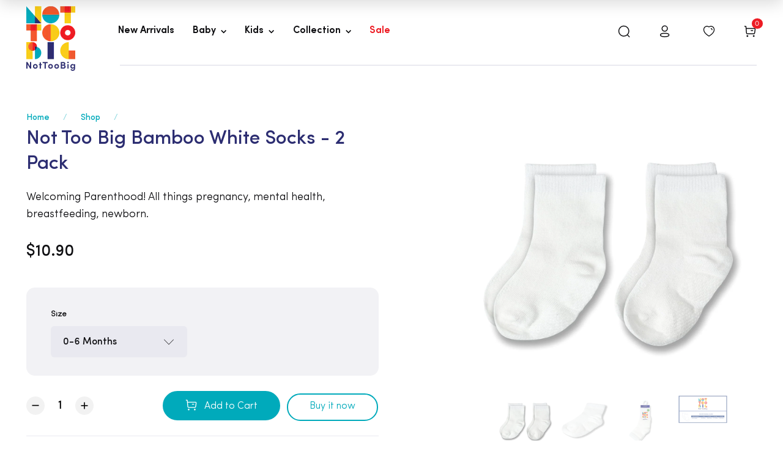

--- FILE ---
content_type: text/html; charset=utf-8
request_url: https://nottoobig.com.sg/products/not-too-big-bamboo-white-socks-2-pack
body_size: 44284
content:


 <!DOCTYPE html>
<html class="no-js no-touch" lang="en"> <head>
<!-- Google Tag Manager -->
<script>(function(w,d,s,l,i){w[l]=w[l]||[];w[l].push({'gtm.start':
new Date().getTime(),event:'gtm.js'});var f=d.getElementsByTagName(s)[0],
j=d.createElement(s),dl=l!='dataLayer'?'&l='+l:'';j.async=true;j.src=
'https://www.googletagmanager.com/gtm.js?id='+i+dl;f.parentNode.insertBefore(j,f);
})(window,document,'script','dataLayer','GTM-NGNJHTT');</script>
<!-- End Google Tag Manager -->
<!-- AMPIFY-ME:START -->

<!-- AMPIFY-ME:END --> <script src='//nottoobig.com.sg/cdn/shop/t/14/assets/product_restore_email.js?v=160977207629660261371666766335' defer='defer' ></script> <script id='em_product_variants' type='application/json'>
        [{"id":44886073245866,"title":"0-6 Months","option1":"0-6 Months","option2":null,"option3":null,"sku":"9555818908655","requires_shipping":true,"taxable":true,"featured_image":{"id":36356254859434,"product_id":7785557819562,"position":1,"created_at":"2023-06-19T15:18:20+08:00","updated_at":"2023-06-19T15:18:22+08:00","alt":null,"width":1200,"height":1200,"src":"\/\/nottoobig.com.sg\/cdn\/shop\/files\/NBE04001_1.jpg?v=1687159102","variant_ids":[44886073245866,44886073278634,44886073311402,44886073344170]},"available":true,"name":"Not Too Big Bamboo White Socks - 2 Pack - 0-6 Months","public_title":"0-6 Months","options":["0-6 Months"],"price":1090,"weight":0,"compare_at_price":1090,"inventory_management":"shopify","barcode":"297047","featured_media":{"alt":null,"id":29048352112810,"position":1,"preview_image":{"aspect_ratio":1.0,"height":1200,"width":1200,"src":"\/\/nottoobig.com.sg\/cdn\/shop\/files\/NBE04001_1.jpg?v=1687159102"}},"requires_selling_plan":false,"selling_plan_allocations":[]},{"id":44886073278634,"title":"6-12 Months","option1":"6-12 Months","option2":null,"option3":null,"sku":"9555818908662","requires_shipping":true,"taxable":true,"featured_image":{"id":36356254859434,"product_id":7785557819562,"position":1,"created_at":"2023-06-19T15:18:20+08:00","updated_at":"2023-06-19T15:18:22+08:00","alt":null,"width":1200,"height":1200,"src":"\/\/nottoobig.com.sg\/cdn\/shop\/files\/NBE04001_1.jpg?v=1687159102","variant_ids":[44886073245866,44886073278634,44886073311402,44886073344170]},"available":true,"name":"Not Too Big Bamboo White Socks - 2 Pack - 6-12 Months","public_title":"6-12 Months","options":["6-12 Months"],"price":1090,"weight":0,"compare_at_price":1090,"inventory_management":"shopify","barcode":"297048","featured_media":{"alt":null,"id":29048352112810,"position":1,"preview_image":{"aspect_ratio":1.0,"height":1200,"width":1200,"src":"\/\/nottoobig.com.sg\/cdn\/shop\/files\/NBE04001_1.jpg?v=1687159102"}},"requires_selling_plan":false,"selling_plan_allocations":[]},{"id":44886073311402,"title":"12-24 Months","option1":"12-24 Months","option2":null,"option3":null,"sku":"9555818908679","requires_shipping":true,"taxable":true,"featured_image":{"id":36356254859434,"product_id":7785557819562,"position":1,"created_at":"2023-06-19T15:18:20+08:00","updated_at":"2023-06-19T15:18:22+08:00","alt":null,"width":1200,"height":1200,"src":"\/\/nottoobig.com.sg\/cdn\/shop\/files\/NBE04001_1.jpg?v=1687159102","variant_ids":[44886073245866,44886073278634,44886073311402,44886073344170]},"available":true,"name":"Not Too Big Bamboo White Socks - 2 Pack - 12-24 Months","public_title":"12-24 Months","options":["12-24 Months"],"price":1090,"weight":0,"compare_at_price":1090,"inventory_management":"shopify","barcode":"297049","featured_media":{"alt":null,"id":29048352112810,"position":1,"preview_image":{"aspect_ratio":1.0,"height":1200,"width":1200,"src":"\/\/nottoobig.com.sg\/cdn\/shop\/files\/NBE04001_1.jpg?v=1687159102"}},"requires_selling_plan":false,"selling_plan_allocations":[]},{"id":44886073344170,"title":"24-36 Months","option1":"24-36 Months","option2":null,"option3":null,"sku":"9555818908686","requires_shipping":true,"taxable":true,"featured_image":{"id":36356254859434,"product_id":7785557819562,"position":1,"created_at":"2023-06-19T15:18:20+08:00","updated_at":"2023-06-19T15:18:22+08:00","alt":null,"width":1200,"height":1200,"src":"\/\/nottoobig.com.sg\/cdn\/shop\/files\/NBE04001_1.jpg?v=1687159102","variant_ids":[44886073245866,44886073278634,44886073311402,44886073344170]},"available":true,"name":"Not Too Big Bamboo White Socks - 2 Pack - 24-36 Months","public_title":"24-36 Months","options":["24-36 Months"],"price":1090,"weight":0,"compare_at_price":1090,"inventory_management":"shopify","barcode":"297050","featured_media":{"alt":null,"id":29048352112810,"position":1,"preview_image":{"aspect_ratio":1.0,"height":1200,"width":1200,"src":"\/\/nottoobig.com.sg\/cdn\/shop\/files\/NBE04001_1.jpg?v=1687159102"}},"requires_selling_plan":false,"selling_plan_allocations":[]}]</script> <script id='em_product_selected_or_first_available_variant' type='application/json'>
        {"id":44886073245866,"title":"0-6 Months","option1":"0-6 Months","option2":null,"option3":null,"sku":"9555818908655","requires_shipping":true,"taxable":true,"featured_image":{"id":36356254859434,"product_id":7785557819562,"position":1,"created_at":"2023-06-19T15:18:20+08:00","updated_at":"2023-06-19T15:18:22+08:00","alt":null,"width":1200,"height":1200,"src":"\/\/nottoobig.com.sg\/cdn\/shop\/files\/NBE04001_1.jpg?v=1687159102","variant_ids":[44886073245866,44886073278634,44886073311402,44886073344170]},"available":true,"name":"Not Too Big Bamboo White Socks - 2 Pack - 0-6 Months","public_title":"0-6 Months","options":["0-6 Months"],"price":1090,"weight":0,"compare_at_price":1090,"inventory_management":"shopify","barcode":"297047","featured_media":{"alt":null,"id":29048352112810,"position":1,"preview_image":{"aspect_ratio":1.0,"height":1200,"width":1200,"src":"\/\/nottoobig.com.sg\/cdn\/shop\/files\/NBE04001_1.jpg?v=1687159102"}},"requires_selling_plan":false,"selling_plan_allocations":[]}</script> <script id='em_product_metafields' type='application/json'>
        1676419380</script>
<!-- Stock Alerts is generated by Ordersify -->
<style type="text/css">
  
</style>
<style type="text/css">
    
</style>
<script type="text/javascript">
  window.ORDERSIFY_BIS = window.ORDERSIFY_BIS || {};
  window.ORDERSIFY_BIS.template = "product";
  window.ORDERSIFY_BIS.language = "en";
  window.ORDERSIFY_BIS.primary_language = "en";
  window.ORDERSIFY_BIS.variant_inventory = [];
  window.ORDERSIFY_BIS.product_collections = [];
  
    window.ORDERSIFY_BIS.variant_inventory[44886073245866] = {
      inventory_management: "shopify",
      inventory_policy: "deny",
      inventory_quantity: 32
    };
  
    window.ORDERSIFY_BIS.variant_inventory[44886073278634] = {
      inventory_management: "shopify",
      inventory_policy: "deny",
      inventory_quantity: 61
    };
  
    window.ORDERSIFY_BIS.variant_inventory[44886073311402] = {
      inventory_management: "shopify",
      inventory_policy: "deny",
      inventory_quantity: 48
    };
  
    window.ORDERSIFY_BIS.variant_inventory[44886073344170] = {
      inventory_management: "shopify",
      inventory_policy: "deny",
      inventory_quantity: 43
    };
  
  
    window.ORDERSIFY_BIS.product_collections.push({
      id: "330601431210",
    });
  
    window.ORDERSIFY_BIS.product_collections.push({
      id: "312402804906",
    });
  
    window.ORDERSIFY_BIS.product_collections.push({
      id: "330601562282",
    });
  
    window.ORDERSIFY_BIS.product_collections.push({
      id: "330601463978",
    });
  
    window.ORDERSIFY_BIS.product_collections.push({
      id: "312154947754",
    });
  
    window.ORDERSIFY_BIS.product_collections.push({
      id: "312403656874",
    });
  
    window.ORDERSIFY_BIS.product_collections.push({
      id: "312165007530",
    });
  
  window.ORDERSIFY_BIS.shop = "nottoobig.myshopify.com";
  window.ORDERSIFY_BIS.variant_inventory = [];
  
    window.ORDERSIFY_BIS.variant_inventory[44886073245866] = {
      inventory_management: "shopify",
      inventory_policy: "deny",
      inventory_quantity: 32
    };
  
    window.ORDERSIFY_BIS.variant_inventory[44886073278634] = {
      inventory_management: "shopify",
      inventory_policy: "deny",
      inventory_quantity: 61
    };
  
    window.ORDERSIFY_BIS.variant_inventory[44886073311402] = {
      inventory_management: "shopify",
      inventory_policy: "deny",
      inventory_quantity: 48
    };
  
    window.ORDERSIFY_BIS.variant_inventory[44886073344170] = {
      inventory_management: "shopify",
      inventory_policy: "deny",
      inventory_quantity: 43
    };
  
  
  window.ORDERSIFY_BIS.popupSetting = {
    "is_optin_enable": false,
    "is_preorder": false,
    "is_brand_mark": true,
    "font_family": "Work Sans",
    "is_multiple_language": false,
    "font_size": 14,
    "popup_border_radius": 4,
    "popup_heading_color": "#212b36",
    "popup_text_color": "#212b36",
    "is_message_enable": false,
    "is_sms_enable": false,
    "is_accepts_marketing_enable": false,
    "field_border_radius": 4,
    "popup_button_color": "#ffffff",
    "popup_button_bg_color": "#00aabb",
    "is_float_button": true,
    "is_inline_form": false,
    "inline_form_selector": null,
    "inline_form_position": null,
    "float_button_position": "right",
    "float_button_top": 15,
    "float_button_color": "#ffffff",
    "float_button_bg_color": "#00aabb",
    "is_inline_button": false,
    "inline_button_color": "#ffffff",
    "inline_button_bg_color": "#212b36",
    "is_push_notification_enable": false,
    "is_overlay_close": false,
    "ignore_collection_ids": "",
    "ignore_product_tags": "",
    "ignore_product_ids": "",
    "is_auto_translation": false,
    "selector": "",
    "selector_position": "right",
    "is_ga": false,
    "is_fp": false,
    "is_fb_checkbox": false,
    "fb_page_id": null,
    "is_pushowl": false
};
  window.ORDERSIFY_BIS.product = {"id":7785557819562,"title":"Not Too Big Bamboo White Socks - 2 Pack","handle":"not-too-big-bamboo-white-socks-2-pack","description":"\u003cp\u003e\u003cspan data-mce-fragment=\"1\"\u003eGet ready to spoil your little ones with the coziest and cutest socks around! Our premium bamboo socks are so soft, your baby's feet will feel like they're walking on fluffy clouds.\u003cbr\u003e\u003cbr\u003eNot only are these socks breathable and anti-odour, but they are also thermoregulating to keep those tiny toes at just the right temperature. And let's not forget about the anti-slip silicone soles, perfect for little adventurers who love to explore.\u003cbr\u003e\u003cbr\u003eWith a variety of colors to choose from, our socks will add a pop of colour to any outfit. Plus, the comfortable and stretchable fabric means these socks will grow with your baby and keep those wiggly feet happy all day long. \u003cbr\u003e\u003cbr\u003eTrust us, your baby will thank you for the gift of happy feet!\u003cbr\u003e\u003c\/span\u003e\u003c\/p\u003e\n\u003cp\u003e \u003c\/p\u003e\n\u003carticle data-clipboard-cangjie='[\"root\",{\"copyFrom\":1419615057},[\"p\",{\"jc\":\"left\",\"ind\":{},\"spacing\":{}},[\"span\",{\"data-type\":\"text\"},[\"span\",{\"bold\":true,\"sz\":12,\"szUnit\":\"pt\",\"data-type\":\"leaf\"},\"Features and Benefits\"]]],[\"p\",{\"list\":{\"listId\":\"76jsqgbss2c\",\"isOrdered\":false,\"level\":0,\"listStyle\":{\"format\":\"bullet\",\"text\":\"●\",\"align\":\"left\"}},\"jc\":\"left\",\"spacing\":{}},[\"span\",{\"data-type\":\"text\"},[\"span\",{\"sz\":11,\"szUnit\":\"pt\",\"data-type\":\"leaf\"},\"Breathable and Thermoregulating\"]]],[\"p\",{\"list\":{\"listId\":\"76jsqgbss2c\",\"isOrdered\":false,\"level\":0,\"listStyle\":{\"format\":\"bullet\",\"text\":\"●\",\"align\":\"left\"}},\"jc\":\"left\",\"spacing\":{}},[\"span\",{\"data-type\":\"text\"},[\"span\",{\"sz\":11,\"szUnit\":\"pt\",\"data-type\":\"leaf\"},\"OEKO-TEX® Standard 100\"]]],[\"p\",{\"list\":{\"listId\":\"76jsqgbss2c\",\"isOrdered\":false,\"level\":0,\"listStyle\":{\"format\":\"bullet\",\"text\":\"●\",\"align\":\"left\"}},\"jc\":\"left\",\"spacing\":{}},[\"span\",{\"data-type\":\"text\"},[\"span\",{\"sz\":11,\"szUnit\":\"pt\",\"data-type\":\"leaf\"},\"Hypoallergenic, Anti-fungal \u0026amp; Anti-bacterial\"]]],[\"p\",{\"list\":{\"listId\":\"76jsqgbss2c\",\"isOrdered\":false,\"level\":0,\"listStyle\":{\"format\":\"bullet\",\"text\":\"●\",\"align\":\"left\"}},\"jc\":\"left\",\"spacing\":{}},[\"span\",{\"data-type\":\"text\"},[\"span\",{\"sz\":11,\"szUnit\":\"pt\",\"data-type\":\"leaf\"},\"Green And Eco-Friendly Bamboo Fiber\"]]],[\"p\",{\"list\":{\"listId\":\"76jsqgbss2c\",\"isOrdered\":false,\"level\":0,\"listStyle\":{\"format\":\"bullet\",\"text\":\"●\",\"align\":\"left\"}},\"jc\":\"left\",\"spacing\":{}},[\"span\",{\"data-type\":\"text\"},[\"span\",{\"sz\":11,\"szUnit\":\"pt\",\"data-type\":\"leaf\"},\"Material: 82% Bamboo, 16% Spandex, 2% Elastic\"]]],[\"p\",{\"list\":{\"listId\":\"76jsqgbss2c\",\"isOrdered\":false,\"level\":0,\"listStyle\":{\"format\":\"bullet\",\"text\":\"●\",\"align\":\"left\"}},\"jc\":\"left\",\"spacing\":{}},[\"span\",{\"data-type\":\"text\"},[\"span\",{\"sz\":11,\"szUnit\":\"pt\",\"data-type\":\"leaf\"},\"Anti-slip silicone soles\"]]],[\"p\",{\"list\":{\"listId\":\"76jsqgbss2c\",\"isOrdered\":false,\"level\":0,\"listStyle\":{\"format\":\"bullet\",\"text\":\"●\",\"align\":\"left\"}},\"jc\":\"left\",\"spacing\":{}},[\"span\",{\"data-type\":\"text\"},[\"span\",{\"sz\":11,\"szUnit\":\"pt\",\"data-type\":\"leaf\"},\"Machine washable\"]]],[\"p\",{\"list\":{\"listId\":\"76jsqgbss2c\",\"isOrdered\":false,\"level\":0,\"listStyle\":{\"format\":\"bullet\",\"text\":\"●\",\"align\":\"left\"}},\"jc\":\"left\",\"spacing\":{}},[\"span\",{\"data-type\":\"text\"},[\"span\",{\"sz\":11,\"szUnit\":\"pt\",\"data-type\":\"leaf\"},\"Comes in 4 sizes: (0-6, 6-12, 12-24, 24-36 months)\"]]],[\"p\",{\"list\":{\"listId\":\"76jsqgbss2c\",\"isOrdered\":false,\"level\":0,\"listStyle\":{\"format\":\"bullet\",\"text\":\"●\",\"align\":\"left\"}},\"jc\":\"left\",\"spacing\":{}},[\"span\",{\"data-type\":\"text\"},[\"span\",{\"sz\":11,\"szUnit\":\"pt\",\"data-type\":\"leaf\"},\"Eack pack comes in 2 pairs of socks\"]]],[\"p\",{\"jc\":\"left\",\"ind\":{},\"spacing\":{}},[\"span\",{\"data-type\":\"text\"},[\"span\",{\"data-type\":\"leaf\"},\"\"]]],[\"p\",{\"jc\":\"left\",\"ind\":{},\"spacing\":{}},[\"span\",{\"data-type\":\"text\"},[\"span\",{\"bold\":true,\"sz\":12,\"szUnit\":\"pt\",\"data-type\":\"leaf\"},\"Care Instructions\"]]],[\"p\",{\"list\":{\"listId\":\"nabnumf96\",\"isOrdered\":false,\"level\":0,\"listStyle\":{\"format\":\"bullet\",\"text\":\"●\",\"align\":\"left\"}},\"jc\":\"left\",\"spacing\":{}},[\"span\",{\"data-type\":\"text\"},[\"span\",{\"sz\":11,\"szUnit\":\"pt\",\"data-type\":\"leaf\"},\"Cold wash before first use\"]]],[\"p\",{\"list\":{\"listId\":\"nabnumf96\",\"isOrdered\":false,\"level\":0,\"listStyle\":{\"format\":\"bullet\",\"text\":\"●\",\"align\":\"left\"}},\"jc\":\"left\",\"spacing\":{}},[\"span\",{\"data-type\":\"text\"},[\"span\",{\"sz\":11,\"szUnit\":\"pt\",\"data-type\":\"leaf\"},\"Machine wash in cold water with similar colors\"]]],[\"p\",{\"list\":{\"listId\":\"nabnumf96\",\"isOrdered\":false,\"level\":0,\"listStyle\":{\"format\":\"bullet\",\"text\":\"●\",\"align\":\"left\"}},\"jc\":\"left\",\"spacing\":{}},[\"span\",{\"data-type\":\"text\"},[\"span\",{\"sz\":11,\"szUnit\":\"pt\",\"data-type\":\"leaf\"},\"Do not bleach\"]]],[\"p\",{\"list\":{\"listId\":\"nabnumf96\",\"isOrdered\":false,\"level\":0,\"listStyle\":{\"format\":\"bullet\",\"text\":\"●\",\"align\":\"left\"}},\"jc\":\"left\",\"spacing\":{}},[\"span\",{\"data-type\":\"text\"},[\"span\",{\"sz\":11,\"szUnit\":\"pt\",\"data-type\":\"leaf\"},\"Tumble dry on low heat\"]]],[\"p\",{\"list\":{\"listId\":\"nabnumf96\",\"isOrdered\":false,\"level\":0,\"listStyle\":{\"format\":\"bullet\",\"text\":\"●\",\"align\":\"left\"}},\"jc\":\"left\",\"spacing\":{}},[\"span\",{\"data-type\":\"text\"},[\"span\",{\"sz\":11,\"szUnit\":\"pt\",\"data-type\":\"leaf\"},\"Iron on low heat setting\"]]],[\"p\",{\"list\":{\"listId\":\"nabnumf96\",\"isOrdered\":false,\"level\":0,\"listStyle\":{\"format\":\"bullet\",\"text\":\"●\",\"align\":\"left\"}},\"jc\":\"left\",\"spacing\":{}},[\"span\",{\"data-type\":\"text\"},[\"span\",{\"sz\":11,\"szUnit\":\"pt\",\"data-type\":\"leaf\"},\"Do not dry clean\"]]],[\"p\",{\"jc\":\"left\",\"ind\":{},\"spacing\":{}},[\"span\",{\"data-type\":\"text\"},[\"span\",{\"data-type\":\"leaf\"},\"\"]]],[\"p\",{\"jc\":\"left\",\"ind\":{},\"spacing\":{}},[\"span\",{\"data-type\":\"text\"},[\"span\",{\"bold\":true,\"color\":\"rgb(254, 3, 0)\",\"data-type\":\"leaf\"},\"Note: Not Too Big baby clothing is made from stretchable \u0026amp; soft bamboo spandex fabric. We recommend to get a size larger if you are looking for a similar fit.\"]]],[\"p\",{\"jc\":\"left\",\"ind\":{},\"spacing\":{}},[\"span\",{\"data-type\":\"text\"},[\"span\",{\"data-type\":\"leaf\"},\"\"]]]]' class=\"4ever-article\"\u003e\n\u003ch3\u003e\u003cspan\u003eFeatures and Benefits\u003c\/span\u003e\u003c\/h3\u003e\n\u003cul\u003e\n\u003cli\u003e\n\u003cdiv\u003e\u003cspan\u003eBreathable and Thermoregulating\u003c\/span\u003e\u003c\/div\u003e\n\u003c\/li\u003e\n\u003cli\u003e\n\u003cdiv\u003e\u003cspan\u003eOEKO-TEX® Standard 100\u003c\/span\u003e\u003c\/div\u003e\n\u003c\/li\u003e\n\u003cli\u003e\n\u003cdiv\u003e\u003cspan\u003eHypoallergenic, Anti-fungal \u0026amp; Anti-bacterial\u003c\/span\u003e\u003c\/div\u003e\n\u003c\/li\u003e\n\u003cli\u003e\n\u003cdiv\u003e\u003cspan\u003eGreen And Eco-Friendly Bamboo Fiber\u003c\/span\u003e\u003c\/div\u003e\n\u003c\/li\u003e\n\u003cli\u003e\n\u003cdiv\u003e\u003cspan\u003eMaterial: 82% Bamboo, 16% Spandex, 2% Elastic\u003c\/span\u003e\u003c\/div\u003e\n\u003c\/li\u003e\n\u003cli\u003e\n\u003cdiv\u003e\u003cspan\u003eAnti-slip silicone soles\u003c\/span\u003e\u003c\/div\u003e\n\u003c\/li\u003e\n\u003cli\u003e\n\u003cdiv\u003e\u003cspan\u003eMachine washable\u003c\/span\u003e\u003c\/div\u003e\n\u003c\/li\u003e\n\u003cli\u003e\n\u003cdiv\u003e\u003cspan\u003eComes in 4 sizes: (0-6, 6-12, 12-24, 24-36 months)\u003c\/span\u003e\u003c\/div\u003e\n\u003c\/li\u003e\n\u003cli\u003e\n\u003cdiv\u003e\u003cspan\u003eEack pack comes in 2 pairs of socks\u003c\/span\u003e\u003c\/div\u003e\n\u003c\/li\u003e\n\u003c\/ul\u003e\n\u003cp\u003e \u003c\/p\u003e\n\u003ch3\u003e\u003cspan\u003eCare Instructions\u003c\/span\u003e\u003c\/h3\u003e\n\u003cul\u003e\n\u003cli\u003e\n\u003cdiv\u003e\u003cspan\u003eCold wash before first use\u003c\/span\u003e\u003c\/div\u003e\n\u003c\/li\u003e\n\u003cli\u003e\n\u003cdiv\u003e\u003cspan\u003eMachine wash in cold water with similar colors\u003c\/span\u003e\u003c\/div\u003e\n\u003c\/li\u003e\n\u003cli\u003e\n\u003cdiv\u003e\u003cspan\u003eDo not bleach\u003c\/span\u003e\u003c\/div\u003e\n\u003c\/li\u003e\n\u003cli\u003e\n\u003cdiv\u003e\u003cspan\u003eTumble dry on low heat\u003c\/span\u003e\u003c\/div\u003e\n\u003c\/li\u003e\n\u003cli\u003e\n\u003cdiv\u003e\u003cspan\u003eIron on low heat setting\u003c\/span\u003e\u003c\/div\u003e\n\u003c\/li\u003e\n\u003cli\u003e\n\u003cdiv\u003e\u003cspan\u003eDo not dry clean\u003c\/span\u003e\u003c\/div\u003e\n\u003c\/li\u003e\n\u003c\/ul\u003e\n\u003cp\u003e \u003c\/p\u003e\n\u003ch4\u003e\u003cspan\u003eNote: Not Too Big baby clothing is made from stretchable \u0026amp; soft bamboo spandex fabric. We recommend to get a size larger if you are looking for a similar fit.\u003c\/span\u003e\u003c\/h4\u003e\n\u003cp\u003e \u003c\/p\u003e\n\u003c\/article\u003e","published_at":"2024-01-17T14:48:39+08:00","created_at":"2023-06-19T15:18:20+08:00","vendor":"Not Too Big","type":"","tags":["47","BABY UNISEX","L","NOT TOO BIG","SOCK","SOCK-2PK"],"price":1090,"price_min":1090,"price_max":1090,"available":true,"price_varies":false,"compare_at_price":1090,"compare_at_price_min":1090,"compare_at_price_max":1090,"compare_at_price_varies":false,"variants":[{"id":44886073245866,"title":"0-6 Months","option1":"0-6 Months","option2":null,"option3":null,"sku":"9555818908655","requires_shipping":true,"taxable":true,"featured_image":{"id":36356254859434,"product_id":7785557819562,"position":1,"created_at":"2023-06-19T15:18:20+08:00","updated_at":"2023-06-19T15:18:22+08:00","alt":null,"width":1200,"height":1200,"src":"\/\/nottoobig.com.sg\/cdn\/shop\/files\/NBE04001_1.jpg?v=1687159102","variant_ids":[44886073245866,44886073278634,44886073311402,44886073344170]},"available":true,"name":"Not Too Big Bamboo White Socks - 2 Pack - 0-6 Months","public_title":"0-6 Months","options":["0-6 Months"],"price":1090,"weight":0,"compare_at_price":1090,"inventory_management":"shopify","barcode":"297047","featured_media":{"alt":null,"id":29048352112810,"position":1,"preview_image":{"aspect_ratio":1.0,"height":1200,"width":1200,"src":"\/\/nottoobig.com.sg\/cdn\/shop\/files\/NBE04001_1.jpg?v=1687159102"}},"requires_selling_plan":false,"selling_plan_allocations":[]},{"id":44886073278634,"title":"6-12 Months","option1":"6-12 Months","option2":null,"option3":null,"sku":"9555818908662","requires_shipping":true,"taxable":true,"featured_image":{"id":36356254859434,"product_id":7785557819562,"position":1,"created_at":"2023-06-19T15:18:20+08:00","updated_at":"2023-06-19T15:18:22+08:00","alt":null,"width":1200,"height":1200,"src":"\/\/nottoobig.com.sg\/cdn\/shop\/files\/NBE04001_1.jpg?v=1687159102","variant_ids":[44886073245866,44886073278634,44886073311402,44886073344170]},"available":true,"name":"Not Too Big Bamboo White Socks - 2 Pack - 6-12 Months","public_title":"6-12 Months","options":["6-12 Months"],"price":1090,"weight":0,"compare_at_price":1090,"inventory_management":"shopify","barcode":"297048","featured_media":{"alt":null,"id":29048352112810,"position":1,"preview_image":{"aspect_ratio":1.0,"height":1200,"width":1200,"src":"\/\/nottoobig.com.sg\/cdn\/shop\/files\/NBE04001_1.jpg?v=1687159102"}},"requires_selling_plan":false,"selling_plan_allocations":[]},{"id":44886073311402,"title":"12-24 Months","option1":"12-24 Months","option2":null,"option3":null,"sku":"9555818908679","requires_shipping":true,"taxable":true,"featured_image":{"id":36356254859434,"product_id":7785557819562,"position":1,"created_at":"2023-06-19T15:18:20+08:00","updated_at":"2023-06-19T15:18:22+08:00","alt":null,"width":1200,"height":1200,"src":"\/\/nottoobig.com.sg\/cdn\/shop\/files\/NBE04001_1.jpg?v=1687159102","variant_ids":[44886073245866,44886073278634,44886073311402,44886073344170]},"available":true,"name":"Not Too Big Bamboo White Socks - 2 Pack - 12-24 Months","public_title":"12-24 Months","options":["12-24 Months"],"price":1090,"weight":0,"compare_at_price":1090,"inventory_management":"shopify","barcode":"297049","featured_media":{"alt":null,"id":29048352112810,"position":1,"preview_image":{"aspect_ratio":1.0,"height":1200,"width":1200,"src":"\/\/nottoobig.com.sg\/cdn\/shop\/files\/NBE04001_1.jpg?v=1687159102"}},"requires_selling_plan":false,"selling_plan_allocations":[]},{"id":44886073344170,"title":"24-36 Months","option1":"24-36 Months","option2":null,"option3":null,"sku":"9555818908686","requires_shipping":true,"taxable":true,"featured_image":{"id":36356254859434,"product_id":7785557819562,"position":1,"created_at":"2023-06-19T15:18:20+08:00","updated_at":"2023-06-19T15:18:22+08:00","alt":null,"width":1200,"height":1200,"src":"\/\/nottoobig.com.sg\/cdn\/shop\/files\/NBE04001_1.jpg?v=1687159102","variant_ids":[44886073245866,44886073278634,44886073311402,44886073344170]},"available":true,"name":"Not Too Big Bamboo White Socks - 2 Pack - 24-36 Months","public_title":"24-36 Months","options":["24-36 Months"],"price":1090,"weight":0,"compare_at_price":1090,"inventory_management":"shopify","barcode":"297050","featured_media":{"alt":null,"id":29048352112810,"position":1,"preview_image":{"aspect_ratio":1.0,"height":1200,"width":1200,"src":"\/\/nottoobig.com.sg\/cdn\/shop\/files\/NBE04001_1.jpg?v=1687159102"}},"requires_selling_plan":false,"selling_plan_allocations":[]}],"images":["\/\/nottoobig.com.sg\/cdn\/shop\/files\/NBE04001_1.jpg?v=1687159102","\/\/nottoobig.com.sg\/cdn\/shop\/files\/NBE04001_2.jpg?v=1687159102","\/\/nottoobig.com.sg\/cdn\/shop\/files\/NBE04001_3.jpg?v=1687159102","\/\/nottoobig.com.sg\/cdn\/shop\/files\/NTB_Socks_Size_Chart.png?v=1733372479"],"featured_image":"\/\/nottoobig.com.sg\/cdn\/shop\/files\/NBE04001_1.jpg?v=1687159102","options":["Size"],"media":[{"alt":null,"id":29048352112810,"position":1,"preview_image":{"aspect_ratio":1.0,"height":1200,"width":1200,"src":"\/\/nottoobig.com.sg\/cdn\/shop\/files\/NBE04001_1.jpg?v=1687159102"},"aspect_ratio":1.0,"height":1200,"media_type":"image","src":"\/\/nottoobig.com.sg\/cdn\/shop\/files\/NBE04001_1.jpg?v=1687159102","width":1200},{"alt":null,"id":29048352145578,"position":2,"preview_image":{"aspect_ratio":1.0,"height":1200,"width":1200,"src":"\/\/nottoobig.com.sg\/cdn\/shop\/files\/NBE04001_2.jpg?v=1687159102"},"aspect_ratio":1.0,"height":1200,"media_type":"image","src":"\/\/nottoobig.com.sg\/cdn\/shop\/files\/NBE04001_2.jpg?v=1687159102","width":1200},{"alt":null,"id":29048352178346,"position":3,"preview_image":{"aspect_ratio":1.0,"height":1200,"width":1200,"src":"\/\/nottoobig.com.sg\/cdn\/shop\/files\/NBE04001_3.jpg?v=1687159102"},"aspect_ratio":1.0,"height":1200,"media_type":"image","src":"\/\/nottoobig.com.sg\/cdn\/shop\/files\/NBE04001_3.jpg?v=1687159102","width":1200},{"alt":null,"id":31382252159146,"position":4,"preview_image":{"aspect_ratio":1.691,"height":757,"width":1280,"src":"\/\/nottoobig.com.sg\/cdn\/shop\/files\/NTB_Socks_Size_Chart.png?v=1733372479"},"aspect_ratio":1.691,"height":757,"media_type":"image","src":"\/\/nottoobig.com.sg\/cdn\/shop\/files\/NTB_Socks_Size_Chart.png?v=1733372479","width":1280}],"requires_selling_plan":false,"selling_plan_groups":[],"content":"\u003cp\u003e\u003cspan data-mce-fragment=\"1\"\u003eGet ready to spoil your little ones with the coziest and cutest socks around! Our premium bamboo socks are so soft, your baby's feet will feel like they're walking on fluffy clouds.\u003cbr\u003e\u003cbr\u003eNot only are these socks breathable and anti-odour, but they are also thermoregulating to keep those tiny toes at just the right temperature. And let's not forget about the anti-slip silicone soles, perfect for little adventurers who love to explore.\u003cbr\u003e\u003cbr\u003eWith a variety of colors to choose from, our socks will add a pop of colour to any outfit. Plus, the comfortable and stretchable fabric means these socks will grow with your baby and keep those wiggly feet happy all day long. \u003cbr\u003e\u003cbr\u003eTrust us, your baby will thank you for the gift of happy feet!\u003cbr\u003e\u003c\/span\u003e\u003c\/p\u003e\n\u003cp\u003e \u003c\/p\u003e\n\u003carticle data-clipboard-cangjie='[\"root\",{\"copyFrom\":1419615057},[\"p\",{\"jc\":\"left\",\"ind\":{},\"spacing\":{}},[\"span\",{\"data-type\":\"text\"},[\"span\",{\"bold\":true,\"sz\":12,\"szUnit\":\"pt\",\"data-type\":\"leaf\"},\"Features and Benefits\"]]],[\"p\",{\"list\":{\"listId\":\"76jsqgbss2c\",\"isOrdered\":false,\"level\":0,\"listStyle\":{\"format\":\"bullet\",\"text\":\"●\",\"align\":\"left\"}},\"jc\":\"left\",\"spacing\":{}},[\"span\",{\"data-type\":\"text\"},[\"span\",{\"sz\":11,\"szUnit\":\"pt\",\"data-type\":\"leaf\"},\"Breathable and Thermoregulating\"]]],[\"p\",{\"list\":{\"listId\":\"76jsqgbss2c\",\"isOrdered\":false,\"level\":0,\"listStyle\":{\"format\":\"bullet\",\"text\":\"●\",\"align\":\"left\"}},\"jc\":\"left\",\"spacing\":{}},[\"span\",{\"data-type\":\"text\"},[\"span\",{\"sz\":11,\"szUnit\":\"pt\",\"data-type\":\"leaf\"},\"OEKO-TEX® Standard 100\"]]],[\"p\",{\"list\":{\"listId\":\"76jsqgbss2c\",\"isOrdered\":false,\"level\":0,\"listStyle\":{\"format\":\"bullet\",\"text\":\"●\",\"align\":\"left\"}},\"jc\":\"left\",\"spacing\":{}},[\"span\",{\"data-type\":\"text\"},[\"span\",{\"sz\":11,\"szUnit\":\"pt\",\"data-type\":\"leaf\"},\"Hypoallergenic, Anti-fungal \u0026amp; Anti-bacterial\"]]],[\"p\",{\"list\":{\"listId\":\"76jsqgbss2c\",\"isOrdered\":false,\"level\":0,\"listStyle\":{\"format\":\"bullet\",\"text\":\"●\",\"align\":\"left\"}},\"jc\":\"left\",\"spacing\":{}},[\"span\",{\"data-type\":\"text\"},[\"span\",{\"sz\":11,\"szUnit\":\"pt\",\"data-type\":\"leaf\"},\"Green And Eco-Friendly Bamboo Fiber\"]]],[\"p\",{\"list\":{\"listId\":\"76jsqgbss2c\",\"isOrdered\":false,\"level\":0,\"listStyle\":{\"format\":\"bullet\",\"text\":\"●\",\"align\":\"left\"}},\"jc\":\"left\",\"spacing\":{}},[\"span\",{\"data-type\":\"text\"},[\"span\",{\"sz\":11,\"szUnit\":\"pt\",\"data-type\":\"leaf\"},\"Material: 82% Bamboo, 16% Spandex, 2% Elastic\"]]],[\"p\",{\"list\":{\"listId\":\"76jsqgbss2c\",\"isOrdered\":false,\"level\":0,\"listStyle\":{\"format\":\"bullet\",\"text\":\"●\",\"align\":\"left\"}},\"jc\":\"left\",\"spacing\":{}},[\"span\",{\"data-type\":\"text\"},[\"span\",{\"sz\":11,\"szUnit\":\"pt\",\"data-type\":\"leaf\"},\"Anti-slip silicone soles\"]]],[\"p\",{\"list\":{\"listId\":\"76jsqgbss2c\",\"isOrdered\":false,\"level\":0,\"listStyle\":{\"format\":\"bullet\",\"text\":\"●\",\"align\":\"left\"}},\"jc\":\"left\",\"spacing\":{}},[\"span\",{\"data-type\":\"text\"},[\"span\",{\"sz\":11,\"szUnit\":\"pt\",\"data-type\":\"leaf\"},\"Machine washable\"]]],[\"p\",{\"list\":{\"listId\":\"76jsqgbss2c\",\"isOrdered\":false,\"level\":0,\"listStyle\":{\"format\":\"bullet\",\"text\":\"●\",\"align\":\"left\"}},\"jc\":\"left\",\"spacing\":{}},[\"span\",{\"data-type\":\"text\"},[\"span\",{\"sz\":11,\"szUnit\":\"pt\",\"data-type\":\"leaf\"},\"Comes in 4 sizes: (0-6, 6-12, 12-24, 24-36 months)\"]]],[\"p\",{\"list\":{\"listId\":\"76jsqgbss2c\",\"isOrdered\":false,\"level\":0,\"listStyle\":{\"format\":\"bullet\",\"text\":\"●\",\"align\":\"left\"}},\"jc\":\"left\",\"spacing\":{}},[\"span\",{\"data-type\":\"text\"},[\"span\",{\"sz\":11,\"szUnit\":\"pt\",\"data-type\":\"leaf\"},\"Eack pack comes in 2 pairs of socks\"]]],[\"p\",{\"jc\":\"left\",\"ind\":{},\"spacing\":{}},[\"span\",{\"data-type\":\"text\"},[\"span\",{\"data-type\":\"leaf\"},\"\"]]],[\"p\",{\"jc\":\"left\",\"ind\":{},\"spacing\":{}},[\"span\",{\"data-type\":\"text\"},[\"span\",{\"bold\":true,\"sz\":12,\"szUnit\":\"pt\",\"data-type\":\"leaf\"},\"Care Instructions\"]]],[\"p\",{\"list\":{\"listId\":\"nabnumf96\",\"isOrdered\":false,\"level\":0,\"listStyle\":{\"format\":\"bullet\",\"text\":\"●\",\"align\":\"left\"}},\"jc\":\"left\",\"spacing\":{}},[\"span\",{\"data-type\":\"text\"},[\"span\",{\"sz\":11,\"szUnit\":\"pt\",\"data-type\":\"leaf\"},\"Cold wash before first use\"]]],[\"p\",{\"list\":{\"listId\":\"nabnumf96\",\"isOrdered\":false,\"level\":0,\"listStyle\":{\"format\":\"bullet\",\"text\":\"●\",\"align\":\"left\"}},\"jc\":\"left\",\"spacing\":{}},[\"span\",{\"data-type\":\"text\"},[\"span\",{\"sz\":11,\"szUnit\":\"pt\",\"data-type\":\"leaf\"},\"Machine wash in cold water with similar colors\"]]],[\"p\",{\"list\":{\"listId\":\"nabnumf96\",\"isOrdered\":false,\"level\":0,\"listStyle\":{\"format\":\"bullet\",\"text\":\"●\",\"align\":\"left\"}},\"jc\":\"left\",\"spacing\":{}},[\"span\",{\"data-type\":\"text\"},[\"span\",{\"sz\":11,\"szUnit\":\"pt\",\"data-type\":\"leaf\"},\"Do not bleach\"]]],[\"p\",{\"list\":{\"listId\":\"nabnumf96\",\"isOrdered\":false,\"level\":0,\"listStyle\":{\"format\":\"bullet\",\"text\":\"●\",\"align\":\"left\"}},\"jc\":\"left\",\"spacing\":{}},[\"span\",{\"data-type\":\"text\"},[\"span\",{\"sz\":11,\"szUnit\":\"pt\",\"data-type\":\"leaf\"},\"Tumble dry on low heat\"]]],[\"p\",{\"list\":{\"listId\":\"nabnumf96\",\"isOrdered\":false,\"level\":0,\"listStyle\":{\"format\":\"bullet\",\"text\":\"●\",\"align\":\"left\"}},\"jc\":\"left\",\"spacing\":{}},[\"span\",{\"data-type\":\"text\"},[\"span\",{\"sz\":11,\"szUnit\":\"pt\",\"data-type\":\"leaf\"},\"Iron on low heat setting\"]]],[\"p\",{\"list\":{\"listId\":\"nabnumf96\",\"isOrdered\":false,\"level\":0,\"listStyle\":{\"format\":\"bullet\",\"text\":\"●\",\"align\":\"left\"}},\"jc\":\"left\",\"spacing\":{}},[\"span\",{\"data-type\":\"text\"},[\"span\",{\"sz\":11,\"szUnit\":\"pt\",\"data-type\":\"leaf\"},\"Do not dry clean\"]]],[\"p\",{\"jc\":\"left\",\"ind\":{},\"spacing\":{}},[\"span\",{\"data-type\":\"text\"},[\"span\",{\"data-type\":\"leaf\"},\"\"]]],[\"p\",{\"jc\":\"left\",\"ind\":{},\"spacing\":{}},[\"span\",{\"data-type\":\"text\"},[\"span\",{\"bold\":true,\"color\":\"rgb(254, 3, 0)\",\"data-type\":\"leaf\"},\"Note: Not Too Big baby clothing is made from stretchable \u0026amp; soft bamboo spandex fabric. We recommend to get a size larger if you are looking for a similar fit.\"]]],[\"p\",{\"jc\":\"left\",\"ind\":{},\"spacing\":{}},[\"span\",{\"data-type\":\"text\"},[\"span\",{\"data-type\":\"leaf\"},\"\"]]]]' class=\"4ever-article\"\u003e\n\u003ch3\u003e\u003cspan\u003eFeatures and Benefits\u003c\/span\u003e\u003c\/h3\u003e\n\u003cul\u003e\n\u003cli\u003e\n\u003cdiv\u003e\u003cspan\u003eBreathable and Thermoregulating\u003c\/span\u003e\u003c\/div\u003e\n\u003c\/li\u003e\n\u003cli\u003e\n\u003cdiv\u003e\u003cspan\u003eOEKO-TEX® Standard 100\u003c\/span\u003e\u003c\/div\u003e\n\u003c\/li\u003e\n\u003cli\u003e\n\u003cdiv\u003e\u003cspan\u003eHypoallergenic, Anti-fungal \u0026amp; Anti-bacterial\u003c\/span\u003e\u003c\/div\u003e\n\u003c\/li\u003e\n\u003cli\u003e\n\u003cdiv\u003e\u003cspan\u003eGreen And Eco-Friendly Bamboo Fiber\u003c\/span\u003e\u003c\/div\u003e\n\u003c\/li\u003e\n\u003cli\u003e\n\u003cdiv\u003e\u003cspan\u003eMaterial: 82% Bamboo, 16% Spandex, 2% Elastic\u003c\/span\u003e\u003c\/div\u003e\n\u003c\/li\u003e\n\u003cli\u003e\n\u003cdiv\u003e\u003cspan\u003eAnti-slip silicone soles\u003c\/span\u003e\u003c\/div\u003e\n\u003c\/li\u003e\n\u003cli\u003e\n\u003cdiv\u003e\u003cspan\u003eMachine washable\u003c\/span\u003e\u003c\/div\u003e\n\u003c\/li\u003e\n\u003cli\u003e\n\u003cdiv\u003e\u003cspan\u003eComes in 4 sizes: (0-6, 6-12, 12-24, 24-36 months)\u003c\/span\u003e\u003c\/div\u003e\n\u003c\/li\u003e\n\u003cli\u003e\n\u003cdiv\u003e\u003cspan\u003eEack pack comes in 2 pairs of socks\u003c\/span\u003e\u003c\/div\u003e\n\u003c\/li\u003e\n\u003c\/ul\u003e\n\u003cp\u003e \u003c\/p\u003e\n\u003ch3\u003e\u003cspan\u003eCare Instructions\u003c\/span\u003e\u003c\/h3\u003e\n\u003cul\u003e\n\u003cli\u003e\n\u003cdiv\u003e\u003cspan\u003eCold wash before first use\u003c\/span\u003e\u003c\/div\u003e\n\u003c\/li\u003e\n\u003cli\u003e\n\u003cdiv\u003e\u003cspan\u003eMachine wash in cold water with similar colors\u003c\/span\u003e\u003c\/div\u003e\n\u003c\/li\u003e\n\u003cli\u003e\n\u003cdiv\u003e\u003cspan\u003eDo not bleach\u003c\/span\u003e\u003c\/div\u003e\n\u003c\/li\u003e\n\u003cli\u003e\n\u003cdiv\u003e\u003cspan\u003eTumble dry on low heat\u003c\/span\u003e\u003c\/div\u003e\n\u003c\/li\u003e\n\u003cli\u003e\n\u003cdiv\u003e\u003cspan\u003eIron on low heat setting\u003c\/span\u003e\u003c\/div\u003e\n\u003c\/li\u003e\n\u003cli\u003e\n\u003cdiv\u003e\u003cspan\u003eDo not dry clean\u003c\/span\u003e\u003c\/div\u003e\n\u003c\/li\u003e\n\u003c\/ul\u003e\n\u003cp\u003e \u003c\/p\u003e\n\u003ch4\u003e\u003cspan\u003eNote: Not Too Big baby clothing is made from stretchable \u0026amp; soft bamboo spandex fabric. We recommend to get a size larger if you are looking for a similar fit.\u003c\/span\u003e\u003c\/h4\u003e\n\u003cp\u003e \u003c\/p\u003e\n\u003c\/article\u003e"};
  window.ORDERSIFY_BIS.currentVariant = {"id":44886073245866,"title":"0-6 Months","option1":"0-6 Months","option2":null,"option3":null,"sku":"9555818908655","requires_shipping":true,"taxable":true,"featured_image":{"id":36356254859434,"product_id":7785557819562,"position":1,"created_at":"2023-06-19T15:18:20+08:00","updated_at":"2023-06-19T15:18:22+08:00","alt":null,"width":1200,"height":1200,"src":"\/\/nottoobig.com.sg\/cdn\/shop\/files\/NBE04001_1.jpg?v=1687159102","variant_ids":[44886073245866,44886073278634,44886073311402,44886073344170]},"available":true,"name":"Not Too Big Bamboo White Socks - 2 Pack - 0-6 Months","public_title":"0-6 Months","options":["0-6 Months"],"price":1090,"weight":0,"compare_at_price":1090,"inventory_management":"shopify","barcode":"297047","featured_media":{"alt":null,"id":29048352112810,"position":1,"preview_image":{"aspect_ratio":1.0,"height":1200,"width":1200,"src":"\/\/nottoobig.com.sg\/cdn\/shop\/files\/NBE04001_1.jpg?v=1687159102"}},"requires_selling_plan":false,"selling_plan_allocations":[]};
  window.ORDERSIFY_BIS.stockRemainingSetting = {
    "status": false,
    "selector": "#osf_stock_remaining",
    "selector_position": "inside",
    "font_family": "Lato",
    "font_size": 13,
    "content": "Low stock! Only {{ quantity }} items left!",
    "display_quantity": 100
};
  
    window.ORDERSIFY_BIS.translations = {
    "en": {
        "inline_button_text": "Notify when available",
        "float_button_text": "Notify when available",
        "popup_heading": "Notify me when available",
        "popup_description": "We will send you a notification as soon as this product is available again.",
        "popup_button_text": "Notify me",
        "popup_note": "We respect your privacy and don't share your email with anybody.",
        "field_email_placeholder": "eg. username@example.com",
        "field_message_placeholder": "Tell something about your requirements to shop",
        "success_text": "You subscribed notification successfully",
        "required_email": "Your email is required",
        "invalid_email": "Your email is invalid",
        "invalid_message": "Your message must be less then 255 characters",
        "push_notification_message": "Receive via web notification",
        "low_stock_content": "Low stock! Only {{ quantity }} items left!",
        "optin_message": null,
        "please_agree": null
    }
};
  
</script>

<!-- End of Stock Alerts is generated by Ordersify --> <meta charset="utf-8"> <meta http-equiv="cleartype" content="on"> <meta name="robots" content="index,follow"> <!-- Mobile Specific Metas --> <meta name="HandheldFriendly" content="True"> <meta name="MobileOptimized" content="320"> <meta name="viewport" content="width=device-width,initial-scale=1"> <meta name="theme-color" content="#ffffff"> <title>
      Not Too Big Bamboo White Socks - 2 Pack</title> <meta name="description" content="Get ready to spoil your little ones with the coziest and cutest socks around! Our premium bamboo socks are so soft, your baby&#39;s feet will feel like they&#39;re walking on fluffy clouds.Not only are these socks breathable and anti-odour, but they are also thermoregulating to keep those tiny toes at just the right temperatur"/> <!-- Preconnect Domains --> <link rel="preconnect" href="https://fonts.shopifycdn.com" /> <link rel="preconnect" href="https://cdn.shopify.com" /> <link rel="preconnect" href="https://v.shopify.com" /> <link rel="preconnect" href="https://cdn.shopifycloud.com" /> <link rel="preconnect" href="https://monorail-edge.shopifysvc.com"> <!-- fallback for browsers that don't support preconnect --> <link rel="dns-prefetch" href="https://fonts.shopifycdn.com" /> <link rel="dns-prefetch" href="https://cdn.shopify.com" /> <link rel="dns-prefetch" href="https://v.shopify.com" /> <link rel="dns-prefetch" href="https://cdn.shopifycloud.com" /> <link rel="dns-prefetch" href="https://monorail-edge.shopifysvc.com"> <link rel="preconnect" href="https://productreviews.shopifycdn.com" /> <link rel="dns-prefetch" href="https://productreviews.shopifycdn.com" /> <!-- Preload Assets --> <link rel="preload" href="//nottoobig.com.sg/cdn/shop/t/14/assets/fancybox.css?v=19278034316635137701666263835" as="style"> <link rel="preload" href="//nottoobig.com.sg/cdn/shop/t/14/assets/styles.css?v=87811817280052844791759333075" as="style"> <link rel="preload" href="//nottoobig.com.sg/cdn/shop/t/14/assets/jquery.min.js?v=81049236547974671631666263835" as="script"> <link rel="preload" href="//nottoobig.com.sg/cdn/shop/t/14/assets/vendors.js?v=156815155738738603461666263835" as="script"> <link rel="preload" href="//nottoobig.com.sg/cdn/shop/t/14/assets/sections.js?v=26170313199795914061666263835" as="script"> <link rel="preload" href="//nottoobig.com.sg/cdn/shop/t/14/assets/utilities.js?v=139251749790465216971666263835" as="script"> <link rel="preload" href="//nottoobig.com.sg/cdn/shop/t/14/assets/app.js?v=140257117773040508051666263835" as="script"> <!-- Stylesheet for Fancybox library --> <link href="//nottoobig.com.sg/cdn/shop/t/14/assets/fancybox.css?v=19278034316635137701666263835" rel="stylesheet" type="text/css" media="all" /> <!-- Stylesheets for Turbo --> <link href="//nottoobig.com.sg/cdn/shop/t/14/assets/styles.css?v=87811817280052844791759333075" rel="stylesheet" type="text/css" media="all" /> <script>
      window.lazySizesConfig = window.lazySizesConfig || {};

      lazySizesConfig.expand = 300;
      lazySizesConfig.loadHidden = false;

      /*! lazysizes - v5.2.2 - bgset plugin */
      !function(e,t){var a=function(){t(e.lazySizes),e.removeEventListener("lazyunveilread",a,!0)};t=t.bind(null,e,e.document),"object"==typeof module&&module.exports?t(require("lazysizes")):"function"==typeof define&&define.amd?define(["lazysizes"],t):e.lazySizes?a():e.addEventListener("lazyunveilread",a,!0)}(window,function(e,z,g){"use strict";var c,y,b,f,i,s,n,v,m;e.addEventListener&&(c=g.cfg,y=/\s+/g,b=/\s*\|\s+|\s+\|\s*/g,f=/^(.+?)(?:\s+\[\s*(.+?)\s*\])(?:\s+\[\s*(.+?)\s*\])?$/,i=/^\s*\(*\s*type\s*:\s*(.+?)\s*\)*\s*$/,s=/\(|\)|'/,n={contain:1,cover:1},v=function(e,t){var a;t&&((a=t.match(i))&&a[1]?e.setAttribute("type",a[1]):e.setAttribute("media",c.customMedia[t]||t))},m=function(e){var t,a,i,r;e.target._lazybgset&&(a=(t=e.target)._lazybgset,(i=t.currentSrc||t.src)&&((r=g.fire(a,"bgsetproxy",{src:i,useSrc:s.test(i)?JSON.stringify(i):i})).defaultPrevented||(a.style.backgroundImage="url("+r.detail.useSrc+")")),t._lazybgsetLoading&&(g.fire(a,"_lazyloaded",{},!1,!0),delete t._lazybgsetLoading))},addEventListener("lazybeforeunveil",function(e){var t,a,i,r,s,n,l,d,o,u;!e.defaultPrevented&&(t=e.target.getAttribute("data-bgset"))&&(o=e.target,(u=z.createElement("img")).alt="",u._lazybgsetLoading=!0,e.detail.firesLoad=!0,a=t,i=o,r=u,s=z.createElement("picture"),n=i.getAttribute(c.sizesAttr),l=i.getAttribute("data-ratio"),d=i.getAttribute("data-optimumx"),i._lazybgset&&i._lazybgset.parentNode==i&&i.removeChild(i._lazybgset),Object.defineProperty(r,"_lazybgset",{value:i,writable:!0}),Object.defineProperty(i,"_lazybgset",{value:s,writable:!0}),a=a.replace(y," ").split(b),s.style.display="none",r.className=c.lazyClass,1!=a.length||n||(n="auto"),a.forEach(function(e){var t,a=z.createElement("source");n&&"auto"!=n&&a.setAttribute("sizes",n),(t=e.match(f))?(a.setAttribute(c.srcsetAttr,t[1]),v(a,t[2]),v(a,t[3])):a.setAttribute(c.srcsetAttr,e),s.appendChild(a)}),n&&(r.setAttribute(c.sizesAttr,n),i.removeAttribute(c.sizesAttr),i.removeAttribute("sizes")),d&&r.setAttribute("data-optimumx",d),l&&r.setAttribute("data-ratio",l),s.appendChild(r),i.appendChild(s),setTimeout(function(){g.loader.unveil(u),g.rAF(function(){g.fire(u,"_lazyloaded",{},!0,!0),u.complete&&m({target:u})})}))}),z.addEventListener("load",m,!0),e.addEventListener("lazybeforesizes",function(e){var t,a,i,r;e.detail.instance==g&&e.target._lazybgset&&e.detail.dataAttr&&(t=e.target._lazybgset,i=t,r=(getComputedStyle(i)||{getPropertyValue:function(){}}).getPropertyValue("background-size"),!n[r]&&n[i.style.backgroundSize]&&(r=i.style.backgroundSize),n[a=r]&&(e.target._lazysizesParentFit=a,g.rAF(function(){e.target.setAttribute("data-parent-fit",a),e.target._lazysizesParentFit&&delete e.target._lazysizesParentFit})))},!0),z.documentElement.addEventListener("lazybeforesizes",function(e){var t,a;!e.defaultPrevented&&e.target._lazybgset&&e.detail.instance==g&&(e.detail.width=(t=e.target._lazybgset,a=g.gW(t,t.parentNode),(!t._lazysizesWidth||a>t._lazysizesWidth)&&(t._lazysizesWidth=a),t._lazysizesWidth))}))});

      /*! lazysizes - v5.2.2 */
      !function(e){var t=function(u,D,f){"use strict";var k,H;if(function(){var e;var t={lazyClass:"lazyload",loadedClass:"lazyloaded",loadingClass:"lazyloading",preloadClass:"lazypreload",errorClass:"lazyerror",autosizesClass:"lazyautosizes",srcAttr:"data-src",srcsetAttr:"data-srcset",sizesAttr:"data-sizes",minSize:40,customMedia:{},init:true,expFactor:1.5,hFac:.8,loadMode:2,loadHidden:true,ricTimeout:0,throttleDelay:125};H=u.lazySizesConfig||u.lazysizesConfig||{};for(e in t){if(!(e in H)){H[e]=t[e]}}}(),!D||!D.getElementsByClassName){return{init:function(){},cfg:H,noSupport:true}}var O=D.documentElement,a=u.HTMLPictureElement,P="addEventListener",$="getAttribute",q=u[P].bind(u),I=u.setTimeout,U=u.requestAnimationFrame||I,l=u.requestIdleCallback,j=/^picture$/i,r=["load","error","lazyincluded","_lazyloaded"],i={},G=Array.prototype.forEach,J=function(e,t){if(!i[t]){i[t]=new RegExp("(\\s|^)"+t+"(\\s|$)")}return i[t].test(e[$]("class")||"")&&i[t]},K=function(e,t){if(!J(e,t)){e.setAttribute("class",(e[$]("class")||"").trim()+" "+t)}},Q=function(e,t){var i;if(i=J(e,t)){e.setAttribute("class",(e[$]("class")||"").replace(i," "))}},V=function(t,i,e){var a=e?P:"removeEventListener";if(e){V(t,i)}r.forEach(function(e){t[a](e,i)})},X=function(e,t,i,a,r){var n=D.createEvent("Event");if(!i){i={}}i.instance=k;n.initEvent(t,!a,!r);n.detail=i;e.dispatchEvent(n);return n},Y=function(e,t){var i;if(!a&&(i=u.picturefill||H.pf)){if(t&&t.src&&!e[$]("srcset")){e.setAttribute("srcset",t.src)}i({reevaluate:true,elements:[e]})}else if(t&&t.src){e.src=t.src}},Z=function(e,t){return(getComputedStyle(e,null)||{})[t]},s=function(e,t,i){i=i||e.offsetWidth;while(i<H.minSize&&t&&!e._lazysizesWidth){i=t.offsetWidth;t=t.parentNode}return i},ee=function(){var i,a;var t=[];var r=[];var n=t;var s=function(){var e=n;n=t.length?r:t;i=true;a=false;while(e.length){e.shift()()}i=false};var e=function(e,t){if(i&&!t){e.apply(this,arguments)}else{n.push(e);if(!a){a=true;(D.hidden?I:U)(s)}}};e._lsFlush=s;return e}(),te=function(i,e){return e?function(){ee(i)}:function(){var e=this;var t=arguments;ee(function(){i.apply(e,t)})}},ie=function(e){var i;var a=0;var r=H.throttleDelay;var n=H.ricTimeout;var t=function(){i=false;a=f.now();e()};var s=l&&n>49?function(){l(t,{timeout:n});if(n!==H.ricTimeout){n=H.ricTimeout}}:te(function(){I(t)},true);return function(e){var t;if(e=e===true){n=33}if(i){return}i=true;t=r-(f.now()-a);if(t<0){t=0}if(e||t<9){s()}else{I(s,t)}}},ae=function(e){var t,i;var a=99;var r=function(){t=null;e()};var n=function(){var e=f.now()-i;if(e<a){I(n,a-e)}else{(l||r)(r)}};return function(){i=f.now();if(!t){t=I(n,a)}}},e=function(){var v,m,c,h,e;var y,z,g,p,C,b,A;var n=/^img$/i;var d=/^iframe$/i;var E="onscroll"in u&&!/(gle|ing)bot/.test(navigator.userAgent);var _=0;var w=0;var N=0;var M=-1;var x=function(e){N--;if(!e||N<0||!e.target){N=0}};var W=function(e){if(A==null){A=Z(D.body,"visibility")=="hidden"}return A||!(Z(e.parentNode,"visibility")=="hidden"&&Z(e,"visibility")=="hidden")};var S=function(e,t){var i;var a=e;var r=W(e);g-=t;b+=t;p-=t;C+=t;while(r&&(a=a.offsetParent)&&a!=D.body&&a!=O){r=(Z(a,"opacity")||1)>0;if(r&&Z(a,"overflow")!="visible"){i=a.getBoundingClientRect();r=C>i.left&&p<i.right&&b>i.top-1&&g<i.bottom+1}}return r};var t=function(){var e,t,i,a,r,n,s,l,o,u,f,c;var d=k.elements;if((h=H.loadMode)&&N<8&&(e=d.length)){t=0;M++;for(;t<e;t++){if(!d[t]||d[t]._lazyRace){continue}if(!E||k.prematureUnveil&&k.prematureUnveil(d[t])){R(d[t]);continue}if(!(l=d[t][$]("data-expand"))||!(n=l*1)){n=w}if(!u){u=!H.expand||H.expand<1?O.clientHeight>500&&O.clientWidth>500?500:370:H.expand;k._defEx=u;f=u*H.expFactor;c=H.hFac;A=null;if(w<f&&N<1&&M>2&&h>2&&!D.hidden){w=f;M=0}else if(h>1&&M>1&&N<6){w=u}else{w=_}}if(o!==n){y=innerWidth+n*c;z=innerHeight+n;s=n*-1;o=n}i=d[t].getBoundingClientRect();if((b=i.bottom)>=s&&(g=i.top)<=z&&(C=i.right)>=s*c&&(p=i.left)<=y&&(b||C||p||g)&&(H.loadHidden||W(d[t]))&&(m&&N<3&&!l&&(h<3||M<4)||S(d[t],n))){R(d[t]);r=true;if(N>9){break}}else if(!r&&m&&!a&&N<4&&M<4&&h>2&&(v[0]||H.preloadAfterLoad)&&(v[0]||!l&&(b||C||p||g||d[t][$](H.sizesAttr)!="auto"))){a=v[0]||d[t]}}if(a&&!r){R(a)}}};var i=ie(t);var B=function(e){var t=e.target;if(t._lazyCache){delete t._lazyCache;return}x(e);K(t,H.loadedClass);Q(t,H.loadingClass);V(t,L);X(t,"lazyloaded")};var a=te(B);var L=function(e){a({target:e.target})};var T=function(t,i){try{t.contentWindow.location.replace(i)}catch(e){t.src=i}};var F=function(e){var t;var i=e[$](H.srcsetAttr);if(t=H.customMedia[e[$]("data-media")||e[$]("media")]){e.setAttribute("media",t)}if(i){e.setAttribute("srcset",i)}};var s=te(function(t,e,i,a,r){var n,s,l,o,u,f;if(!(u=X(t,"lazybeforeunveil",e)).defaultPrevented){if(a){if(i){K(t,H.autosizesClass)}else{t.setAttribute("sizes",a)}}s=t[$](H.srcsetAttr);n=t[$](H.srcAttr);if(r){l=t.parentNode;o=l&&j.test(l.nodeName||"")}f=e.firesLoad||"src"in t&&(s||n||o);u={target:t};K(t,H.loadingClass);if(f){clearTimeout(c);c=I(x,2500);V(t,L,true)}if(o){G.call(l.getElementsByTagName("source"),F)}if(s){t.setAttribute("srcset",s)}else if(n&&!o){if(d.test(t.nodeName)){T(t,n)}else{t.src=n}}if(r&&(s||o)){Y(t,{src:n})}}if(t._lazyRace){delete t._lazyRace}Q(t,H.lazyClass);ee(function(){var e=t.complete&&t.naturalWidth>1;if(!f||e){if(e){K(t,"ls-is-cached")}B(u);t._lazyCache=true;I(function(){if("_lazyCache"in t){delete t._lazyCache}},9)}if(t.loading=="lazy"){N--}},true)});var R=function(e){if(e._lazyRace){return}var t;var i=n.test(e.nodeName);var a=i&&(e[$](H.sizesAttr)||e[$]("sizes"));var r=a=="auto";if((r||!m)&&i&&(e[$]("src")||e.srcset)&&!e.complete&&!J(e,H.errorClass)&&J(e,H.lazyClass)){return}t=X(e,"lazyunveilread").detail;if(r){re.updateElem(e,true,e.offsetWidth)}e._lazyRace=true;N++;s(e,t,r,a,i)};var r=ae(function(){H.loadMode=3;i()});var l=function(){if(H.loadMode==3){H.loadMode=2}r()};var o=function(){if(m){return}if(f.now()-e<999){I(o,999);return}m=true;H.loadMode=3;i();q("scroll",l,true)};return{_:function(){e=f.now();k.elements=D.getElementsByClassName(H.lazyClass);v=D.getElementsByClassName(H.lazyClass+" "+H.preloadClass);q("scroll",i,true);q("resize",i,true);q("pageshow",function(e){if(e.persisted){var t=D.querySelectorAll("."+H.loadingClass);if(t.length&&t.forEach){U(function(){t.forEach(function(e){if(e.complete){R(e)}})})}}});if(u.MutationObserver){new MutationObserver(i).observe(O,{childList:true,subtree:true,attributes:true})}else{O[P]("DOMNodeInserted",i,true);O[P]("DOMAttrModified",i,true);setInterval(i,999)}q("hashchange",i,true);["focus","mouseover","click","load","transitionend","animationend"].forEach(function(e){D[P](e,i,true)});if(/d$|^c/.test(D.readyState)){o()}else{q("load",o);D[P]("DOMContentLoaded",i);I(o,2e4)}if(k.elements.length){t();ee._lsFlush()}else{i()}},checkElems:i,unveil:R,_aLSL:l}}(),re=function(){var i;var n=te(function(e,t,i,a){var r,n,s;e._lazysizesWidth=a;a+="px";e.setAttribute("sizes",a);if(j.test(t.nodeName||"")){r=t.getElementsByTagName("source");for(n=0,s=r.length;n<s;n++){r[n].setAttribute("sizes",a)}}if(!i.detail.dataAttr){Y(e,i.detail)}});var a=function(e,t,i){var a;var r=e.parentNode;if(r){i=s(e,r,i);a=X(e,"lazybeforesizes",{width:i,dataAttr:!!t});if(!a.defaultPrevented){i=a.detail.width;if(i&&i!==e._lazysizesWidth){n(e,r,a,i)}}}};var e=function(){var e;var t=i.length;if(t){e=0;for(;e<t;e++){a(i[e])}}};var t=ae(e);return{_:function(){i=D.getElementsByClassName(H.autosizesClass);q("resize",t)},checkElems:t,updateElem:a}}(),t=function(){if(!t.i&&D.getElementsByClassName){t.i=true;re._();e._()}};return I(function(){H.init&&t()}),k={cfg:H,autoSizer:re,loader:e,init:t,uP:Y,aC:K,rC:Q,hC:J,fire:X,gW:s,rAF:ee}}(e,e.document,Date);e.lazySizes=t,"object"==typeof module&&module.exports&&(module.exports=t)}("undefined"!=typeof window?window:{});</script> <!-- Icons --> <link rel="shortcut icon" type="image/x-icon" href="//nottoobig.com.sg/cdn/shop/files/Faveicon_32x32_fe741698-f2b5-466a-aa1b-84318bcf2ce1_180x180.webp?v=1653906656"> <link rel="apple-touch-icon" href="//nottoobig.com.sg/cdn/shop/files/Faveicon_32x32_fe741698-f2b5-466a-aa1b-84318bcf2ce1_180x180.webp?v=1653906656"/> <link rel="apple-touch-icon" sizes="57x57" href="//nottoobig.com.sg/cdn/shop/files/Faveicon_32x32_fe741698-f2b5-466a-aa1b-84318bcf2ce1_57x57.webp?v=1653906656"/> <link rel="apple-touch-icon" sizes="60x60" href="//nottoobig.com.sg/cdn/shop/files/Faveicon_32x32_fe741698-f2b5-466a-aa1b-84318bcf2ce1_60x60.webp?v=1653906656"/> <link rel="apple-touch-icon" sizes="72x72" href="//nottoobig.com.sg/cdn/shop/files/Faveicon_32x32_fe741698-f2b5-466a-aa1b-84318bcf2ce1_72x72.webp?v=1653906656"/> <link rel="apple-touch-icon" sizes="76x76" href="//nottoobig.com.sg/cdn/shop/files/Faveicon_32x32_fe741698-f2b5-466a-aa1b-84318bcf2ce1_76x76.webp?v=1653906656"/> <link rel="apple-touch-icon" sizes="114x114" href="//nottoobig.com.sg/cdn/shop/files/Faveicon_32x32_fe741698-f2b5-466a-aa1b-84318bcf2ce1_114x114.webp?v=1653906656"/> <link rel="apple-touch-icon" sizes="180x180" href="//nottoobig.com.sg/cdn/shop/files/Faveicon_32x32_fe741698-f2b5-466a-aa1b-84318bcf2ce1_180x180.webp?v=1653906656"/> <link rel="apple-touch-icon" sizes="228x228" href="//nottoobig.com.sg/cdn/shop/files/Faveicon_32x32_fe741698-f2b5-466a-aa1b-84318bcf2ce1_228x228.webp?v=1653906656"/> <link rel="canonical" href="https://nottoobig.com.sg/products/not-too-big-bamboo-white-socks-2-pack" /> <script src="//nottoobig.com.sg/cdn/shop/t/14/assets/jquery.min.js?v=81049236547974671631666263835" defer></script> <script>
      window.Theme = window.Theme || {};
      window.Theme.version = '7.0.0';
      window.Theme.name = 'Turbo';</script>
    


    
<template id="price-ui"><span class="compare-at-price" data-compare-at-price></span><span class="price " data-price></span><span class="unit-pricing" data-unit-pricing></span></template> <template id="price-ui-badge"><div class="price-ui-badge__sticker"> <span class="price-ui-badge__sticker-text" data-badge></span></div></template> <template id="price-ui__price"><span class="money" data-price></span></template> <template id="price-ui__price-range"><span class="price-min" data-price-min><span class="money" data-price></span></span> - <span class="price-max" data-price-max><span class="money" data-price></span></span></template> <template id="price-ui__unit-pricing"><span class="unit-quantity" data-unit-quantity></span> | <span class="unit-price" data-unit-price><span class="money" data-price></span></span> / <span class="unit-measurement" data-unit-measurement></span></template> <template id="price-ui-badge__percent-savings-range">Save up to <span data-price-percent></span>%</template> <template id="price-ui-badge__percent-savings">Save <span data-price-percent></span>%</template> <template id="price-ui-badge__price-savings-range">Save up to <span class="money" data-price></span></template> <template id="price-ui-badge__price-savings">Save <span class="money" data-price></span></template> <template id="price-ui-badge__on-sale">Sale</template> <template id="price-ui-badge__sold-out">Sold out</template> <template id="price-ui-badge__in-stock">In stock</template> <script>
      
window.Shopify = window.Shopify || {};window.Shopify.theme_settings = {};
window.Currency = window.Currency || {};window.Shopify.routes = {};window.Shopify.theme_settings.display_tos_checkbox = false;window.Shopify.theme_settings.go_to_checkout = true;window.Shopify.theme_settings.cart_action = "ajax";window.Shopify.theme_settings.cart_shipping_calculator = false;window.Shopify.theme_settings.collection_swatches = false;window.Shopify.theme_settings.collection_secondary_image = false;


window.Currency.show_multiple_currencies = false;
window.Currency.shop_currency = "SGD";
window.Currency.default_currency = "CAD";
window.Currency.display_format = "money_format";
window.Currency.money_format = "${{amount}}";
window.Currency.money_format_no_currency = "${{amount}}";
window.Currency.money_format_currency = "${{amount}} SGD";
window.Currency.native_multi_currency = false;
window.Currency.iso_code = "SGD";
window.Currency.symbol = "$";window.Shopify.theme_settings.display_inventory_left = false;window.Shopify.theme_settings.inventory_threshold = 10;window.Shopify.theme_settings.limit_quantity = false;window.Shopify.theme_settings.menu_position = null;window.Shopify.theme_settings.newsletter_popup = false;window.Shopify.theme_settings.newsletter_popup_days = "0";window.Shopify.theme_settings.newsletter_popup_mobile = false;window.Shopify.theme_settings.newsletter_popup_seconds = 4;window.Shopify.theme_settings.pagination_type = "basic_pagination";window.Shopify.theme_settings.search_pagination_type = "basic_pagination";window.Shopify.theme_settings.enable_shopify_review_comments = true;window.Shopify.theme_settings.enable_shopify_collection_badges = true;window.Shopify.theme_settings.quick_shop_thumbnail_position = "bottom-thumbnails";window.Shopify.theme_settings.product_form_style = "select";window.Shopify.theme_settings.sale_banner_enabled = false;window.Shopify.theme_settings.display_savings = true;window.Shopify.theme_settings.display_sold_out_price = false;window.Shopify.theme_settings.sold_out_text = "Sold out";window.Shopify.theme_settings.free_text = "Free";window.Shopify.theme_settings.video_looping = false;window.Shopify.theme_settings.quick_shop_style = "inline";window.Shopify.theme_settings.hover_enabled = false;window.Shopify.routes.cart_url = "/cart";window.Shopify.routes.root_url = "/";window.Shopify.routes.search_url = "/search";window.Shopify.theme_settings.image_loading_style = "blur-up";window.Shopify.theme_settings.search_option = "product";window.Shopify.theme_settings.search_items_to_display = 10;window.Shopify.theme_settings.enable_autocomplete = true;window.Shopify.theme_settings.page_dots_enabled = true;window.Shopify.theme_settings.slideshow_arrow_size = "bold";window.Shopify.theme_settings.quick_shop_enabled = false;window.Shopify.translation =window.Shopify.translation || {};window.Shopify.translation.agree_to_terms_warning = "You must agree with the terms and conditions to checkout.";window.Shopify.translation.one_item_left = "item left";window.Shopify.translation.items_left_text = "items left";window.Shopify.translation.cart_savings_text = "Total Savings";window.Shopify.translation.cart_discount_text = "Discount";window.Shopify.translation.cart_subtotal_text = "Subtotal";window.Shopify.translation.cart_remove_text = "Remove";window.Shopify.translation.cart_free_text = "Free";window.Shopify.translation.newsletter_success_text = "Thank you for joining our mailing list!";window.Shopify.translation.notify_email = "Enter your email address...";window.Shopify.translation.notify_email_value = "Translation missing: en.contact.fields.email";window.Shopify.translation.notify_email_send = "Send";window.Shopify.translation.notify_message_first = "Please notify me when ";window.Shopify.translation.notify_message_last = " becomes available - ";window.Shopify.translation.notify_success_text = "Thanks! We will notify you when this product becomes available!";window.Shopify.translation.add_to_cart = "Add to Cart";window.Shopify.translation.coming_soon_text = "Coming Soon";window.Shopify.translation.sold_out_text = "Sold Out";window.Shopify.translation.sale_text = "Sale";window.Shopify.translation.savings_text = "You Save";window.Shopify.translation.from_text = "from";window.Shopify.translation.new_text = "New";window.Shopify.translation.pre_order_text = "Pre-Order";window.Shopify.translation.unavailable_text = "Unavailable";window.Shopify.translation.all_results = "View all results";window.Shopify.translation.no_results = "Sorry, no results!";window.Shopify.media_queries =window.Shopify.media_queries || {};window.Shopify.media_queries.small = window.matchMedia( "(max-width: 480px)" );window.Shopify.media_queries.medium = window.matchMedia( "(max-width: 798px)" );window.Shopify.media_queries.large = window.matchMedia( "(min-width: 799px)" );window.Shopify.media_queries.larger = window.matchMedia( "(min-width: 960px)" );window.Shopify.media_queries.xlarge = window.matchMedia( "(min-width: 1200px)" );window.Shopify.media_queries.ie10 = window.matchMedia( "all and (-ms-high-contrast: none), (-ms-high-contrast: active)" );window.Shopify.media_queries.tablet = window.matchMedia( "only screen and (min-width: 799px) and (max-width: 1024px)" );</script> <script src="//nottoobig.com.sg/cdn/shop/t/14/assets/vendors.js?v=156815155738738603461666263835" defer></script> <script src="//nottoobig.com.sg/cdn/shop/t/14/assets/sections.js?v=26170313199795914061666263835" defer></script> <script src="//nottoobig.com.sg/cdn/shop/t/14/assets/utilities.js?v=139251749790465216971666263835" defer></script> <script src="//nottoobig.com.sg/cdn/shop/t/14/assets/app.js?v=140257117773040508051666263835" defer></script> <script src="//nottoobig.com.sg/cdn/shop/t/14/assets/instantclick.min.js?v=20092422000980684151666263835" data-no-instant defer></script> <script data-no-instant>
        window.addEventListener('DOMContentLoaded', function() {

          function inIframe() {
            try {
              return window.self !== window.top;
            } catch (e) {
              return true;
            }
          }

          if (!inIframe()){
            InstantClick.on('change', function(isInitialLoad) {

              $('head script[src*="shopify"]').each(function() {
                var script = document.createElement('script');
                script.type = 'text/javascript';
                script.src = $(this).attr('src');

                $('body').append(script);
              });

              $('body').removeClass('fancybox-active');
              $.fancybox.destroy();

              InstantClick.init();

            });
          }
        });</script> <script></script> <script>window.performance && window.performance.mark && window.performance.mark('shopify.content_for_header.start');</script><meta name="facebook-domain-verification" content="liew5nr6rvujqb9sofff86q0k28zmh">
<meta id="shopify-digital-wallet" name="shopify-digital-wallet" content="/6030688367/digital_wallets/dialog">
<meta name="shopify-checkout-api-token" content="60ffff8671cea8461cf3894397a57da8">
<link rel="alternate" type="application/json+oembed" href="https://nottoobig.com.sg/products/not-too-big-bamboo-white-socks-2-pack.oembed">
<script async="async" src="/checkouts/internal/preloads.js?locale=en-SG"></script>
<script id="apple-pay-shop-capabilities" type="application/json">{"shopId":6030688367,"countryCode":"SG","currencyCode":"SGD","merchantCapabilities":["supports3DS"],"merchantId":"gid:\/\/shopify\/Shop\/6030688367","merchantName":"Not Too Big","requiredBillingContactFields":["postalAddress","email","phone"],"requiredShippingContactFields":["postalAddress","email","phone"],"shippingType":"shipping","supportedNetworks":["visa","masterCard","amex"],"total":{"type":"pending","label":"Not Too Big","amount":"1.00"},"shopifyPaymentsEnabled":true,"supportsSubscriptions":true}</script>
<script id="shopify-features" type="application/json">{"accessToken":"60ffff8671cea8461cf3894397a57da8","betas":["rich-media-storefront-analytics"],"domain":"nottoobig.com.sg","predictiveSearch":true,"shopId":6030688367,"locale":"en"}</script>
<script>var Shopify = Shopify || {};
Shopify.shop = "nottoobig.myshopify.com";
Shopify.locale = "en";
Shopify.currency = {"active":"SGD","rate":"1.0"};
Shopify.country = "SG";
Shopify.theme = {"name":"Aemorph Revamp 2022 - MENU FIX OCTOBER","id":132378951850,"schema_name":"Turbo","schema_version":"7.0.0","theme_store_id":null,"role":"main"};
Shopify.theme.handle = "null";
Shopify.theme.style = {"id":null,"handle":null};
Shopify.cdnHost = "nottoobig.com.sg/cdn";
Shopify.routes = Shopify.routes || {};
Shopify.routes.root = "/";</script>
<script type="module">!function(o){(o.Shopify=o.Shopify||{}).modules=!0}(window);</script>
<script>!function(o){function n(){var o=[];function n(){o.push(Array.prototype.slice.apply(arguments))}return n.q=o,n}var t=o.Shopify=o.Shopify||{};t.loadFeatures=n(),t.autoloadFeatures=n()}(window);</script>
<script id="shop-js-analytics" type="application/json">{"pageType":"product"}</script>
<script defer="defer" async type="module" src="//nottoobig.com.sg/cdn/shopifycloud/shop-js/modules/v2/client.init-shop-cart-sync_C5BV16lS.en.esm.js"></script>
<script defer="defer" async type="module" src="//nottoobig.com.sg/cdn/shopifycloud/shop-js/modules/v2/chunk.common_CygWptCX.esm.js"></script>
<script type="module">
  await import("//nottoobig.com.sg/cdn/shopifycloud/shop-js/modules/v2/client.init-shop-cart-sync_C5BV16lS.en.esm.js");
await import("//nottoobig.com.sg/cdn/shopifycloud/shop-js/modules/v2/chunk.common_CygWptCX.esm.js");

  window.Shopify.SignInWithShop?.initShopCartSync?.({"fedCMEnabled":true,"windoidEnabled":true});

</script>
<script>(function() {
  var isLoaded = false;
  function asyncLoad() {
    if (isLoaded) return;
    isLoaded = true;
    var urls = ["https:\/\/cdn.nfcube.com\/5a7220a07d5954a9a75c06ea2effe279.js?shop=nottoobig.myshopify.com"];
    for (var i = 0; i <urls.length; i++) {
      var s = document.createElement('script');
      s.type = 'text/javascript';
      s.async = true;
      s.src = urls[i];
      var x = document.getElementsByTagName('script')[0];
      x.parentNode.insertBefore(s, x);
    }
  };
  if(window.attachEvent) {
    window.attachEvent('onload', asyncLoad);
  } else {
    window.addEventListener('load', asyncLoad, false);
  }
})();</script>
<script id="__st">var __st={"a":6030688367,"offset":28800,"reqid":"c28f3624-8ea7-4e09-b201-2c8e92eaae01-1768733054","pageurl":"nottoobig.com.sg\/products\/not-too-big-bamboo-white-socks-2-pack","u":"cfb51cbb9f8b","p":"product","rtyp":"product","rid":7785557819562};</script>
<script>window.ShopifyPaypalV4VisibilityTracking = true;</script>
<script id="captcha-bootstrap">!function(){'use strict';const t='contact',e='account',n='new_comment',o=[[t,t],['blogs',n],['comments',n],[t,'customer']],c=[[e,'customer_login'],[e,'guest_login'],[e,'recover_customer_password'],[e,'create_customer']],r=t=>t.map((([t,e])=>`form[action*='/${t}']:not([data-nocaptcha='true']) input[name='form_type'][value='${e}']`)).join(','),a=t=>()=>t?[...document.querySelectorAll(t)].map((t=>t.form)):[];function s(){const t=[...o],e=r(t);return a(e)}const i='password',u='form_key',d=['recaptcha-v3-token','g-recaptcha-response','h-captcha-response',i],f=()=>{try{return window.sessionStorage}catch{return}},m='__shopify_v',_=t=>t.elements[u];function p(t,e,n=!1){try{const o=window.sessionStorage,c=JSON.parse(o.getItem(e)),{data:r}=function(t){const{data:e,action:n}=t;return t[m]||n?{data:e,action:n}:{data:t,action:n}}(c);for(const[e,n]of Object.entries(r))t.elements[e]&&(t.elements[e].value=n);n&&o.removeItem(e)}catch(o){console.error('form repopulation failed',{error:o})}}const l='form_type',E='cptcha';function T(t){t.dataset[E]=!0}const w=window,h=w.document,L='Shopify',v='ce_forms',y='captcha';let A=!1;((t,e)=>{const n=(g='f06e6c50-85a8-45c8-87d0-21a2b65856fe',I='https://cdn.shopify.com/shopifycloud/storefront-forms-hcaptcha/ce_storefront_forms_captcha_hcaptcha.v1.5.2.iife.js',D={infoText:'Protected by hCaptcha',privacyText:'Privacy',termsText:'Terms'},(t,e,n)=>{const o=w[L][v],c=o.bindForm;if(c)return c(t,g,e,D).then(n);var r;o.q.push([[t,g,e,D],n]),r=I,A||(h.body.append(Object.assign(h.createElement('script'),{id:'captcha-provider',async:!0,src:r})),A=!0)});var g,I,D;w[L]=w[L]||{},w[L][v]=w[L][v]||{},w[L][v].q=[],w[L][y]=w[L][y]||{},w[L][y].protect=function(t,e){n(t,void 0,e),T(t)},Object.freeze(w[L][y]),function(t,e,n,w,h,L){const[v,y,A,g]=function(t,e,n){const i=e?o:[],u=t?c:[],d=[...i,...u],f=r(d),m=r(i),_=r(d.filter((([t,e])=>n.includes(e))));return[a(f),a(m),a(_),s()]}(w,h,L),I=t=>{const e=t.target;return e instanceof HTMLFormElement?e:e&&e.form},D=t=>v().includes(t);t.addEventListener('submit',(t=>{const e=I(t);if(!e)return;const n=D(e)&&!e.dataset.hcaptchaBound&&!e.dataset.recaptchaBound,o=_(e),c=g().includes(e)&&(!o||!o.value);(n||c)&&t.preventDefault(),c&&!n&&(function(t){try{if(!f())return;!function(t){const e=f();if(!e)return;const n=_(t);if(!n)return;const o=n.value;o&&e.removeItem(o)}(t);const e=Array.from(Array(32),(()=>Math.random().toString(36)[2])).join('');!function(t,e){_(t)||t.append(Object.assign(document.createElement('input'),{type:'hidden',name:u})),t.elements[u].value=e}(t,e),function(t,e){const n=f();if(!n)return;const o=[...t.querySelectorAll(`input[type='${i}']`)].map((({name:t})=>t)),c=[...d,...o],r={};for(const[a,s]of new FormData(t).entries())c.includes(a)||(r[a]=s);n.setItem(e,JSON.stringify({[m]:1,action:t.action,data:r}))}(t,e)}catch(e){console.error('failed to persist form',e)}}(e),e.submit())}));const S=(t,e)=>{t&&!t.dataset[E]&&(n(t,e.some((e=>e===t))),T(t))};for(const o of['focusin','change'])t.addEventListener(o,(t=>{const e=I(t);D(e)&&S(e,y())}));const B=e.get('form_key'),M=e.get(l),P=B&&M;t.addEventListener('DOMContentLoaded',(()=>{const t=y();if(P)for(const e of t)e.elements[l].value===M&&p(e,B);[...new Set([...A(),...v().filter((t=>'true'===t.dataset.shopifyCaptcha))])].forEach((e=>S(e,t)))}))}(h,new URLSearchParams(w.location.search),n,t,e,['guest_login'])})(!0,!0)}();</script>
<script integrity="sha256-4kQ18oKyAcykRKYeNunJcIwy7WH5gtpwJnB7kiuLZ1E=" data-source-attribution="shopify.loadfeatures" defer="defer" src="//nottoobig.com.sg/cdn/shopifycloud/storefront/assets/storefront/load_feature-a0a9edcb.js" crossorigin="anonymous"></script>
<script data-source-attribution="shopify.dynamic_checkout.dynamic.init">var Shopify=Shopify||{};Shopify.PaymentButton=Shopify.PaymentButton||{isStorefrontPortableWallets:!0,init:function(){window.Shopify.PaymentButton.init=function(){};var t=document.createElement("script");t.src="https://nottoobig.com.sg/cdn/shopifycloud/portable-wallets/latest/portable-wallets.en.js",t.type="module",document.head.appendChild(t)}};
</script>
<script data-source-attribution="shopify.dynamic_checkout.buyer_consent">
  function portableWalletsHideBuyerConsent(e){var t=document.getElementById("shopify-buyer-consent"),n=document.getElementById("shopify-subscription-policy-button");t&&n&&(t.classList.add("hidden"),t.setAttribute("aria-hidden","true"),n.removeEventListener("click",e))}function portableWalletsShowBuyerConsent(e){var t=document.getElementById("shopify-buyer-consent"),n=document.getElementById("shopify-subscription-policy-button");t&&n&&(t.classList.remove("hidden"),t.removeAttribute("aria-hidden"),n.addEventListener("click",e))}window.Shopify?.PaymentButton&&(window.Shopify.PaymentButton.hideBuyerConsent=portableWalletsHideBuyerConsent,window.Shopify.PaymentButton.showBuyerConsent=portableWalletsShowBuyerConsent);
</script>
<script>
  function portableWalletsCleanup(e){e&&e.src&&console.error("Failed to load portable wallets script "+e.src);var t=document.querySelectorAll("shopify-accelerated-checkout .shopify-payment-button__skeleton, shopify-accelerated-checkout-cart .wallet-cart-button__skeleton"),e=document.getElementById("shopify-buyer-consent");for(let e=0;e<t.length;e++)t[e].remove();e&&e.remove()}function portableWalletsNotLoadedAsModule(e){e instanceof ErrorEvent&&"string"==typeof e.message&&e.message.includes("import.meta")&&"string"==typeof e.filename&&e.filename.includes("portable-wallets")&&(window.removeEventListener("error",portableWalletsNotLoadedAsModule),window.Shopify.PaymentButton.failedToLoad=e,"loading"===document.readyState?document.addEventListener("DOMContentLoaded",window.Shopify.PaymentButton.init):window.Shopify.PaymentButton.init())}window.addEventListener("error",portableWalletsNotLoadedAsModule);
</script>

<script type="module" src="https://nottoobig.com.sg/cdn/shopifycloud/portable-wallets/latest/portable-wallets.en.js" onError="portableWalletsCleanup(this)" crossorigin="anonymous"></script>
<script nomodule>
  document.addEventListener("DOMContentLoaded", portableWalletsCleanup);
</script>

<link id="shopify-accelerated-checkout-styles" rel="stylesheet" media="screen" href="https://nottoobig.com.sg/cdn/shopifycloud/portable-wallets/latest/accelerated-checkout-backwards-compat.css" crossorigin="anonymous">
<style id="shopify-accelerated-checkout-cart">
        #shopify-buyer-consent {
  margin-top: 1em;
  display: inline-block;
  width: 100%;
}

#shopify-buyer-consent.hidden {
  display: none;
}

#shopify-subscription-policy-button {
  background: none;
  border: none;
  padding: 0;
  text-decoration: underline;
  font-size: inherit;
  cursor: pointer;
}

#shopify-subscription-policy-button::before {
  box-shadow: none;
}

      </style>

<script>window.performance && window.performance.mark && window.performance.mark('shopify.content_for_header.end');</script>
<script type="text/javascript">window.moneyFormat = "${{amount}}";
  window.shopCurrency = "SGD";
  window.assetsUrl = '//nottoobig.com.sg/cdn/shop/t/14/assets/';
</script>
<script>
  window.globoRelatedProductsConfig = {
    apiUrl: "https://related-products.globosoftware.net/v2/public/api",
    alternateApiUrl: "https://related-products.globosoftware.net/v2/public",
    shop: "nottoobig.myshopify.com",
    shopNumber: 33727,
    domain: "nottoobig.com.sg",
    customer:null,
    urls: {
      search: "\/search",
      collection: "\/collections",
    },
    page: 'product',
    translation: {"add_to_cart":"Add to cart","added_to_cart":"Added to cart","add_selected_to_cart":"Add selected to cart","added_selected_to_cart":"Added selected to cart","sale":"Sale","total_price":"Total price:","this_item":"This item:","sold_out":"Sold out","add_to_cart_short":"ADD","added_to_cart_short":"ADDED"},
    settings: {"redirect":true,"new_tab":true,"image_ratio":"400:500","visible_tags":null,"hidden_tags":null,"exclude_tags":null,"carousel_autoplay":false,"carousel_disable_in_mobile":false,"carousel_loop":true,"carousel_rtl":false,"carousel_items":"5","sold_out":false,"discount":{"enable":false,"condition":"any","type":"percentage","value":10}},
    manualRecommendations: {},
    boughtTogetherIds: {},
    trendingProducts: [],
    productBoughtTogether: {"type":"product_bought_together","enable":0,"title":{"text":"Frequently Bought Together","color":"#212121","fontSize":"25","align":"left"},"subtitle":{"text":null,"color":"#212121","fontSize":"18"},"limit":10,"maxWidth":1170,"conditions":[{"id":"bought_together","status":0},{"id":"manual","status":0},{"id":"vendor","type":"same","status":0},{"id":"type","type":"same","status":0},{"id":"collection","type":"same","status":0},{"id":"tags","type":"same","status":0},{"id":"global","status":0}],"template":{"id":"2","elements":["price","addToCartBtn","variantSelector","saleLabel"],"productTitle":{"fontSize":"15","color":"#212121"},"productPrice":{"fontSize":"14","color":"#212121"},"productOldPrice":{"fontSize":16,"color":"#919191"},"button":{"fontSize":"14","color":"#ffffff","backgroundColor":"#212121"},"saleLabel":{"color":"#fff","backgroundColor":"#c00000"},"this_item":true,"selected":true},"random":false,"discount":true},
    productRelated: {"type":"product_related","enable":false,"title":{"text":"Related products","color":"#212121","fontSize":"25","align":"center"},"subtitle":{"text":null,"color":"#212121","fontSize":"18"},"limit":3,"maxWidth":1170,"conditions":[{"id":"manual","status":0},{"id":"bought_together","status":0},{"id":"vendor","type":"same","status":0},{"id":"type","type":"same","status":0},{"id":"collection","type":"same","status":0},{"id":"tags","type":"same","status":0},{"id":"global","status":1}],"template":{"id":"3","elements":["price","addToCartBtn","variantSelector","saleLabel"],"productTitle":{"fontSize":"15","color":"#212121"},"productPrice":{"fontSize":"14","color":"#212121"},"productOldPrice":{"fontSize":16,"color":"#919191"},"button":{"fontSize":"14","color":"#ffffff","backgroundColor":"#212121"},"saleLabel":{"color":"#fff","backgroundColor":"#c00000"},"this_item":false,"selected":false},"random":false,"discount":false},
    cart: {"type":"cart","enable":false,"title":{"text":"What else do you need?","color":"#212121","fontSize":"20","align":"left"},"subtitle":{"text":"","color":"#212121","fontSize":"18"},"limit":10,"maxWidth":1170,"conditions":[{"id":"manual","status":1},{"id":"bought_together","status":1},{"id":"tags","type":"same","status":1},{"id":"global","status":1}],"template":{"id":"3","elements":["price","addToCartBtn","variantSelector","saleLabel"],"productTitle":{"fontSize":"14","color":"#212121"},"productPrice":{"fontSize":"14","color":"#212121"},"productOldPrice":{"fontSize":16,"color":"#919191"},"button":{"fontSize":"15","color":"#ffffff","backgroundColor":"#212121"},"saleLabel":{"color":"#fff","backgroundColor":"#c00000"},"this_item":true,"selected":true},"random":false,"discount":false},
    basis_collection_handle: 'all',
    widgets: [{"id":5933,"title":{"trans":[],"text":null,"color":"#000000","fontSize":"25","align":"center"},"subtitle":{"trans":[],"text":null,"color":"#000000","fontSize":"18"},"when":null,"conditions":{"type":"best_selling"},"template":{"id":"3","elements":["price","addToCartBtn","variantSelector","saleLabel"],"productTitle":{"fontSize":"15","color":"#111111"},"productPrice":{"fontSize":"14","color":"#B12704"},"productOldPrice":{"fontSize":"14","color":"#989898"},"button":{"fontSize":"14","color":"#ffffff","backgroundColor":"#6371c7"},"saleLabel":{"color":"#fff","backgroundColor":"#c00000"},"selected":true,"this_item":true,"customCarousel":{"large":"4","small":"3","tablet":"2","mobile":"2"}},"positions":["product_top"],"maxWidth":1170,"limit":4,"random":0,"discount":0,"sort":0,"enable":1,"type":"widget"}],
    offers: [],
    view_name: 'globo.alsobought',
    cart_properties_name: '_bundle',
    upsell_properties_name: '_upsell_bundle',
    discounted_ids: [],
    discount_min_amount: 0,
    offerdiscounted_ids: [],
    offerdiscount_min_amount: 0,data: {
      ids: ["7785557819562"],
      vendors: ["Not Too Big"],
      types: [""],
      tags: ["47","BABY UNISEX","L","NOT TOO BIG","SOCK","SOCK-2PK"],
      collections: []
    },product: {
        id: "7785557819562",
        title: "Not Too Big Bamboo White Socks - 2 Pack",
        handle: "not-too-big-bamboo-white-socks-2-pack",
        price: 1090,
        compare_at_price: 1090,
        images: ["//nottoobig.com.sg/cdn/shop/files/NBE04001_1.jpg?v=1687159102"],
         variants: [{"id":44886073245866,"title":"0-6 Months","option1":"0-6 Months","option2":null,"option3":null,"sku":"9555818908655","requires_shipping":true,"taxable":true,"featured_image":{"id":36356254859434,"product_id":7785557819562,"position":1,"created_at":"2023-06-19T15:18:20+08:00","updated_at":"2023-06-19T15:18:22+08:00","alt":null,"width":1200,"height":1200,"src":"\/\/nottoobig.com.sg\/cdn\/shop\/files\/NBE04001_1.jpg?v=1687159102","variant_ids":[44886073245866,44886073278634,44886073311402,44886073344170]},"available":true,"name":"Not Too Big Bamboo White Socks - 2 Pack - 0-6 Months","public_title":"0-6 Months","options":["0-6 Months"],"price":1090,"weight":0,"compare_at_price":1090,"inventory_management":"shopify","barcode":"297047","featured_media":{"alt":null,"id":29048352112810,"position":1,"preview_image":{"aspect_ratio":1.0,"height":1200,"width":1200,"src":"\/\/nottoobig.com.sg\/cdn\/shop\/files\/NBE04001_1.jpg?v=1687159102"}},"requires_selling_plan":false,"selling_plan_allocations":[]},{"id":44886073278634,"title":"6-12 Months","option1":"6-12 Months","option2":null,"option3":null,"sku":"9555818908662","requires_shipping":true,"taxable":true,"featured_image":{"id":36356254859434,"product_id":7785557819562,"position":1,"created_at":"2023-06-19T15:18:20+08:00","updated_at":"2023-06-19T15:18:22+08:00","alt":null,"width":1200,"height":1200,"src":"\/\/nottoobig.com.sg\/cdn\/shop\/files\/NBE04001_1.jpg?v=1687159102","variant_ids":[44886073245866,44886073278634,44886073311402,44886073344170]},"available":true,"name":"Not Too Big Bamboo White Socks - 2 Pack - 6-12 Months","public_title":"6-12 Months","options":["6-12 Months"],"price":1090,"weight":0,"compare_at_price":1090,"inventory_management":"shopify","barcode":"297048","featured_media":{"alt":null,"id":29048352112810,"position":1,"preview_image":{"aspect_ratio":1.0,"height":1200,"width":1200,"src":"\/\/nottoobig.com.sg\/cdn\/shop\/files\/NBE04001_1.jpg?v=1687159102"}},"requires_selling_plan":false,"selling_plan_allocations":[]},{"id":44886073311402,"title":"12-24 Months","option1":"12-24 Months","option2":null,"option3":null,"sku":"9555818908679","requires_shipping":true,"taxable":true,"featured_image":{"id":36356254859434,"product_id":7785557819562,"position":1,"created_at":"2023-06-19T15:18:20+08:00","updated_at":"2023-06-19T15:18:22+08:00","alt":null,"width":1200,"height":1200,"src":"\/\/nottoobig.com.sg\/cdn\/shop\/files\/NBE04001_1.jpg?v=1687159102","variant_ids":[44886073245866,44886073278634,44886073311402,44886073344170]},"available":true,"name":"Not Too Big Bamboo White Socks - 2 Pack - 12-24 Months","public_title":"12-24 Months","options":["12-24 Months"],"price":1090,"weight":0,"compare_at_price":1090,"inventory_management":"shopify","barcode":"297049","featured_media":{"alt":null,"id":29048352112810,"position":1,"preview_image":{"aspect_ratio":1.0,"height":1200,"width":1200,"src":"\/\/nottoobig.com.sg\/cdn\/shop\/files\/NBE04001_1.jpg?v=1687159102"}},"requires_selling_plan":false,"selling_plan_allocations":[]},{"id":44886073344170,"title":"24-36 Months","option1":"24-36 Months","option2":null,"option3":null,"sku":"9555818908686","requires_shipping":true,"taxable":true,"featured_image":{"id":36356254859434,"product_id":7785557819562,"position":1,"created_at":"2023-06-19T15:18:20+08:00","updated_at":"2023-06-19T15:18:22+08:00","alt":null,"width":1200,"height":1200,"src":"\/\/nottoobig.com.sg\/cdn\/shop\/files\/NBE04001_1.jpg?v=1687159102","variant_ids":[44886073245866,44886073278634,44886073311402,44886073344170]},"available":true,"name":"Not Too Big Bamboo White Socks - 2 Pack - 24-36 Months","public_title":"24-36 Months","options":["24-36 Months"],"price":1090,"weight":0,"compare_at_price":1090,"inventory_management":"shopify","barcode":"297050","featured_media":{"alt":null,"id":29048352112810,"position":1,"preview_image":{"aspect_ratio":1.0,"height":1200,"width":1200,"src":"\/\/nottoobig.com.sg\/cdn\/shop\/files\/NBE04001_1.jpg?v=1687159102"}},"requires_selling_plan":false,"selling_plan_allocations":[]}],
         available: true,
        vendor: "Not Too Big",
        product_type: "",
        tags: ["47","BABY UNISEX","L","NOT TOO BIG","SOCK","SOCK-2PK"],
        published_at:"2024-01-17 14:48:39 +0800"
              },upselldatas:{},
    cartitems:[],
    no_image_url: "https://cdn.shopify.com/s/images/admin/no-image-large.gif"
  };
</script>
<script>globoRelatedProductsConfig.data.collections = globoRelatedProductsConfig.data.collections.concat(["baby","baby-clothes","collection","kids","not-too-big","shop-by-brands","sock"]);globoRelatedProductsConfig.boughtTogetherIds[7785557819562] =false;
  
    globoRelatedProductsConfig.upselldatas[7785557819562] = {
      title: "Not Too Big Bamboo White Socks - 2 Pack",
      collections :["baby","baby-clothes","collection","kids","not-too-big","shop-by-brands","sock"],
      tags:["47","BABY UNISEX","L","NOT TOO BIG","SOCK","SOCK-2PK"],
      product_type:""};
</script><script defer src="//nottoobig.com.sg/cdn/shop/t/14/assets/globo.alsobought.data.js?v=53510224663008845781666263835" type="text/javascript"></script>

<script defer src="//nottoobig.com.sg/cdn/shop/t/14/assets/globo.alsobought.min.js?v=45148871193470603391666263835" type="text/javascript"></script>
<link rel="preload stylesheet" href="//nottoobig.com.sg/cdn/shop/t/14/assets/globo.alsobought.css?v=108666619543283134431666263835" as="style"> <!-- SEIKO CUSTOM CSS --> <link href="//nottoobig.com.sg/cdn/shop/t/14/assets/seiko-styles.css?v=49964838424064897391671078613" rel="stylesheet" type="text/css" media="all" /> <link href="//nottoobig.com.sg/cdn/shop/t/14/assets/tiny-slider.css?v=164510136814586918581666263835" rel="stylesheet" type="text/css" media="all" /> <link rel="stylesheet" href="https://cdnjs.cloudflare.com/ajax/libs/font-awesome/6.0.0/css/all.min.css" /> <script src="https://ajax.googleapis.com/ajax/libs/jquery/3.6.0/jquery.min.js"></script>
	<script src="//nottoobig.com.sg/cdn/shop/t/14/assets/seiko-custom-js.js?v=68478593027376130291696391240" type="text/javascript"></script>

   	<link rel="stylesheet" href="https://unpkg.com/swiper@8/swiper-bundle.min.css" /> <script src="https://unpkg.com/swiper@8/swiper-bundle.min.js"></script>
    
     
    

<meta name="author" content="Not Too Big">
<meta property="og:url" content="https://nottoobig.com.sg/products/not-too-big-bamboo-white-socks-2-pack">
<meta property="og:site_name" content="Not Too Big"> <meta property="og:type" content="product"> <meta property="og:title" content="Not Too Big Bamboo White Socks - 2 Pack"> <meta property="og:image" content="https://nottoobig.com.sg/cdn/shop/files/NBE04001_1_600x.jpg?v=1687159102"> <meta property="og:image:secure_url" content="https://nottoobig.com.sg/cdn/shop/files/NBE04001_1_600x.jpg?v=1687159102"> <meta property="og:image:width" content="1200"> <meta property="og:image:height" content="1200"> <meta property="og:image" content="https://nottoobig.com.sg/cdn/shop/files/NBE04001_2_600x.jpg?v=1687159102"> <meta property="og:image:secure_url" content="https://nottoobig.com.sg/cdn/shop/files/NBE04001_2_600x.jpg?v=1687159102"> <meta property="og:image:width" content="1200"> <meta property="og:image:height" content="1200"> <meta property="og:image" content="https://nottoobig.com.sg/cdn/shop/files/NBE04001_3_600x.jpg?v=1687159102"> <meta property="og:image:secure_url" content="https://nottoobig.com.sg/cdn/shop/files/NBE04001_3_600x.jpg?v=1687159102"> <meta property="og:image:width" content="1200"> <meta property="og:image:height" content="1200"> <meta property="product:price:amount" content="10.90"> <meta property="product:price:currency" content="SGD"> <meta property="og:description" content="Get ready to spoil your little ones with the coziest and cutest socks around! Our premium bamboo socks are so soft, your baby&#39;s feet will feel like they&#39;re walking on fluffy clouds.Not only are these socks breathable and anti-odour, but they are also thermoregulating to keep those tiny toes at just the right temperatur">




<meta name="twitter:card" content="summary"> <meta name="twitter:title" content="Not Too Big Bamboo White Socks - 2 Pack"> <meta name="twitter:description" content="Get ready to spoil your little ones with the coziest and cutest socks around! Our premium bamboo socks are so soft, your baby&#39;s feet will feel like they&#39;re walking on fluffy clouds.Not only are these socks breathable and anti-odour, but they are also thermoregulating to keep those tiny toes at just the right temperature. And let&#39;s not forget about the anti-slip silicone soles, perfect for little adventurers who love to explore.With a variety of colors to choose from, our socks will add a pop of colour to any outfit. Plus, the comfortable and stretchable fabric means these socks will grow with your baby and keep those wiggly feet happy all day long. Trust us, your baby will thank you for the gift of happy feet!   Features and Benefits Breathable and Thermoregulating OEKO-TEX® Standard 100 Hypoallergenic, Anti-fungal &amp;amp; Anti-bacterial Green And Eco-Friendly Bamboo Fiber Material: 82% Bamboo, 16% Spandex, 2% Elastic Anti-slip silicone soles Machine washable Comes in 4 sizes: (0-6, 6-12, 12-24, 24-36 months) Eack pack comes in 2 pairs of socks   Care Instructions Cold wash before first use Machine wash in cold water with similar colors"> <meta name="twitter:image" content="https://nottoobig.com.sg/cdn/shop/files/NBE04001_1_240x.jpg?v=1687159102"> <meta name="twitter:image:width" content="240"> <meta name="twitter:image:height" content="240"> <meta name="twitter:image:alt" content="Not Too Big Bamboo White Socks - 2 Pack"> <script src="https://cdnjs.cloudflare.com/ajax/libs/OwlCarousel2/2.3.4/owl.carousel.min.js"></script> <meta name="p:domain_verify" content="56e1eebc97aea8b847ff6c11becaa707"/> <script type="text/javascript">
  //BOOSTER APPS COMMON JS CODE
  window.BoosterApps = window.BoosterApps || {};
  window.BoosterApps.common = window.BoosterApps.common || {};
  window.BoosterApps.common.shop = {
    permanent_domain: 'nottoobig.myshopify.com',
    currency: "SGD",
    money_format: "${{amount}}",
    id: 6030688367
  };
  

  window.BoosterApps.common.template = 'product';
  window.BoosterApps.common.cart = {};
  window.BoosterApps.common.vapid_public_key = "BO5RJ2FA8w6MW2Qt1_MKSFtoVpVjUMLYkHb2arb7zZxEaYGTMuLvmZGabSHj8q0EwlzLWBAcAU_0z-z9Xps8kF8=";
  window.BoosterApps.global_config = {"asset_urls":{"loy":{"init_js":"https:\/\/cdn.shopify.com\/s\/files\/1\/0194\/1736\/6592\/t\/1\/assets\/ba_loy_init.js?v=1665421936","widget_js":"https:\/\/cdn.shopify.com\/s\/files\/1\/0194\/1736\/6592\/t\/1\/assets\/ba_loy_widget.js?v=1665422192","widget_css":"https:\/\/cdn.shopify.com\/s\/files\/1\/0194\/1736\/6592\/t\/1\/assets\/ba_loy_widget.css?v=1665422194","page_init_js":"https:\/\/cdn.shopify.com\/s\/files\/1\/0194\/1736\/6592\/t\/1\/assets\/ba_loy_page_init.js?v=1665422197","page_widget_js":"https:\/\/cdn.shopify.com\/s\/files\/1\/0194\/1736\/6592\/t\/1\/assets\/ba_loy_page_widget.js?v=1665596460","page_widget_css":"https:\/\/cdn.shopify.com\/s\/files\/1\/0194\/1736\/6592\/t\/1\/assets\/ba_loy_page.css?v=1660195037","page_preview_js":"\/assets\/msg\/loy_page_preview.js"},"rev":{"init_js":"https:\/\/cdn.shopify.com\/s\/files\/1\/0194\/1736\/6592\/t\/1\/assets\/ba_rev_init.js?v=1661914377","widget_js":"https:\/\/cdn.shopify.com\/s\/files\/1\/0194\/1736\/6592\/t\/1\/assets\/ba_rev_widget.js?v=1661914380","modal_js":"https:\/\/cdn.shopify.com\/s\/files\/1\/0194\/1736\/6592\/t\/1\/assets\/ba_rev_modal.js?v=1661914383","widget_css":"https:\/\/cdn.shopify.com\/s\/files\/1\/0194\/1736\/6592\/t\/1\/assets\/ba_rev_widget.css?v=1658336090","modal_css":"https:\/\/cdn.shopify.com\/s\/files\/1\/0194\/1736\/6592\/t\/1\/assets\/ba_rev_modal.css?v=1658336088"},"pu":{"init_js":"https:\/\/cdn.shopify.com\/s\/files\/1\/0194\/1736\/6592\/t\/1\/assets\/ba_pu_init.js?v=1635877170"},"widgets":{"init_js":"https:\/\/cdn.shopify.com\/s\/files\/1\/0194\/1736\/6592\/t\/1\/assets\/ba_widget_init.js?v=1664718511","modal_js":"https:\/\/cdn.shopify.com\/s\/files\/1\/0194\/1736\/6592\/t\/1\/assets\/ba_widget_modal.js?v=1666371697","modal_css":"https:\/\/cdn.shopify.com\/s\/files\/1\/0194\/1736\/6592\/t\/1\/assets\/ba_widget_modal.css?v=1654723622"},"forms":{"init_js":"https:\/\/cdn.shopify.com\/s\/files\/1\/0194\/1736\/6592\/t\/1\/assets\/ba_forms_init.js?v=1665962184","widget_js":"https:\/\/cdn.shopify.com\/s\/files\/1\/0194\/1736\/6592\/t\/1\/assets\/ba_forms_widget.js?v=1665422208","forms_css":"https:\/\/cdn.shopify.com\/s\/files\/1\/0194\/1736\/6592\/t\/1\/assets\/ba_forms.css?v=1654711758"},"global":{"helper_js":"https:\/\/cdn.shopify.com\/s\/files\/1\/0194\/1736\/6592\/t\/1\/assets\/ba_tracking.js?v=1637601969"}},"proxy_paths":{"pu":"\/apps\/ba_fb_app","app_metrics":"\/apps\/ba_fb_app\/app_metrics","push_subscription":"\/apps\/ba_fb_app\/push"},"aat":["pu"],"pv":false,"sts":false,"bam":false,"base_money_format":"${{amount}}"};

  
    if (window.BoosterApps.common.template == 'product'){
      window.BoosterApps.common.product = {
        id: 7785557819562, price: 1090, handle: "not-too-big-bamboo-white-socks-2-pack", tags: ["47","BABY UNISEX","L","NOT TOO BIG","SOCK","SOCK-2PK"],
        available: true, title: "Not Too Big Bamboo White Socks - 2 Pack", variants: [{"id":44886073245866,"title":"0-6 Months","option1":"0-6 Months","option2":null,"option3":null,"sku":"9555818908655","requires_shipping":true,"taxable":true,"featured_image":{"id":36356254859434,"product_id":7785557819562,"position":1,"created_at":"2023-06-19T15:18:20+08:00","updated_at":"2023-06-19T15:18:22+08:00","alt":null,"width":1200,"height":1200,"src":"\/\/nottoobig.com.sg\/cdn\/shop\/files\/NBE04001_1.jpg?v=1687159102","variant_ids":[44886073245866,44886073278634,44886073311402,44886073344170]},"available":true,"name":"Not Too Big Bamboo White Socks - 2 Pack - 0-6 Months","public_title":"0-6 Months","options":["0-6 Months"],"price":1090,"weight":0,"compare_at_price":1090,"inventory_management":"shopify","barcode":"297047","featured_media":{"alt":null,"id":29048352112810,"position":1,"preview_image":{"aspect_ratio":1.0,"height":1200,"width":1200,"src":"\/\/nottoobig.com.sg\/cdn\/shop\/files\/NBE04001_1.jpg?v=1687159102"}},"requires_selling_plan":false,"selling_plan_allocations":[]},{"id":44886073278634,"title":"6-12 Months","option1":"6-12 Months","option2":null,"option3":null,"sku":"9555818908662","requires_shipping":true,"taxable":true,"featured_image":{"id":36356254859434,"product_id":7785557819562,"position":1,"created_at":"2023-06-19T15:18:20+08:00","updated_at":"2023-06-19T15:18:22+08:00","alt":null,"width":1200,"height":1200,"src":"\/\/nottoobig.com.sg\/cdn\/shop\/files\/NBE04001_1.jpg?v=1687159102","variant_ids":[44886073245866,44886073278634,44886073311402,44886073344170]},"available":true,"name":"Not Too Big Bamboo White Socks - 2 Pack - 6-12 Months","public_title":"6-12 Months","options":["6-12 Months"],"price":1090,"weight":0,"compare_at_price":1090,"inventory_management":"shopify","barcode":"297048","featured_media":{"alt":null,"id":29048352112810,"position":1,"preview_image":{"aspect_ratio":1.0,"height":1200,"width":1200,"src":"\/\/nottoobig.com.sg\/cdn\/shop\/files\/NBE04001_1.jpg?v=1687159102"}},"requires_selling_plan":false,"selling_plan_allocations":[]},{"id":44886073311402,"title":"12-24 Months","option1":"12-24 Months","option2":null,"option3":null,"sku":"9555818908679","requires_shipping":true,"taxable":true,"featured_image":{"id":36356254859434,"product_id":7785557819562,"position":1,"created_at":"2023-06-19T15:18:20+08:00","updated_at":"2023-06-19T15:18:22+08:00","alt":null,"width":1200,"height":1200,"src":"\/\/nottoobig.com.sg\/cdn\/shop\/files\/NBE04001_1.jpg?v=1687159102","variant_ids":[44886073245866,44886073278634,44886073311402,44886073344170]},"available":true,"name":"Not Too Big Bamboo White Socks - 2 Pack - 12-24 Months","public_title":"12-24 Months","options":["12-24 Months"],"price":1090,"weight":0,"compare_at_price":1090,"inventory_management":"shopify","barcode":"297049","featured_media":{"alt":null,"id":29048352112810,"position":1,"preview_image":{"aspect_ratio":1.0,"height":1200,"width":1200,"src":"\/\/nottoobig.com.sg\/cdn\/shop\/files\/NBE04001_1.jpg?v=1687159102"}},"requires_selling_plan":false,"selling_plan_allocations":[]},{"id":44886073344170,"title":"24-36 Months","option1":"24-36 Months","option2":null,"option3":null,"sku":"9555818908686","requires_shipping":true,"taxable":true,"featured_image":{"id":36356254859434,"product_id":7785557819562,"position":1,"created_at":"2023-06-19T15:18:20+08:00","updated_at":"2023-06-19T15:18:22+08:00","alt":null,"width":1200,"height":1200,"src":"\/\/nottoobig.com.sg\/cdn\/shop\/files\/NBE04001_1.jpg?v=1687159102","variant_ids":[44886073245866,44886073278634,44886073311402,44886073344170]},"available":true,"name":"Not Too Big Bamboo White Socks - 2 Pack - 24-36 Months","public_title":"24-36 Months","options":["24-36 Months"],"price":1090,"weight":0,"compare_at_price":1090,"inventory_management":"shopify","barcode":"297050","featured_media":{"alt":null,"id":29048352112810,"position":1,"preview_image":{"aspect_ratio":1.0,"height":1200,"width":1200,"src":"\/\/nottoobig.com.sg\/cdn\/shop\/files\/NBE04001_1.jpg?v=1687159102"}},"requires_selling_plan":false,"selling_plan_allocations":[]}]
      };
    }
  



    window.BoosterApps.pu_config = {"push_prompt_cover_enabled":false,"push_prompt_cover_title":"One small step","push_prompt_cover_message":"Allow your browser to receive notifications","subscription_plan_exceeded_limits":false};

    window.BoosterApps.widgets_config = {};

</script>


<script type="text/javascript">
  

  //Global snippet for Booster Apps
  //this is updated automatically - do not edit manually.

  function loadScript(src, defer, done) {
    var js = document.createElement('script');
    js.src = src;
    js.defer = defer;
    js.onload = function(){done();};
    js.onerror = function(){
      done(new Error('Failed to load script ' + src));
    };
    document.head.appendChild(js);
  }

  function browserSupportsAllFeatures() {
    return window.Promise && window.fetch && window.Symbol;
  }

  if (browserSupportsAllFeatures()) {
    main();
  } else {
    loadScript('https://polyfill-fastly.net/v3/polyfill.min.js?features=Promise,fetch', true, main);
  }

  function loadAppScripts(){


      loadScript(window.BoosterApps.global_config.asset_urls.pu.init_js, true, function(){});

      loadScript(window.BoosterApps.global_config.asset_urls.widgets.init_js, true, function(){});
  }

  function main(err) {
    //isolate the scope
    loadScript(window.BoosterApps.global_config.asset_urls.global.helper_js, false, loadAppScripts);
  }
</script>

<link href="https://monorail-edge.shopifysvc.com" rel="dns-prefetch">
<script>(function(){if ("sendBeacon" in navigator && "performance" in window) {try {var session_token_from_headers = performance.getEntriesByType('navigation')[0].serverTiming.find(x => x.name == '_s').description;} catch {var session_token_from_headers = undefined;}var session_cookie_matches = document.cookie.match(/_shopify_s=([^;]*)/);var session_token_from_cookie = session_cookie_matches && session_cookie_matches.length === 2 ? session_cookie_matches[1] : "";var session_token = session_token_from_headers || session_token_from_cookie || "";function handle_abandonment_event(e) {var entries = performance.getEntries().filter(function(entry) {return /monorail-edge.shopifysvc.com/.test(entry.name);});if (!window.abandonment_tracked && entries.length === 0) {window.abandonment_tracked = true;var currentMs = Date.now();var navigation_start = performance.timing.navigationStart;var payload = {shop_id: 6030688367,url: window.location.href,navigation_start,duration: currentMs - navigation_start,session_token,page_type: "product"};window.navigator.sendBeacon("https://monorail-edge.shopifysvc.com/v1/produce", JSON.stringify({schema_id: "online_store_buyer_site_abandonment/1.1",payload: payload,metadata: {event_created_at_ms: currentMs,event_sent_at_ms: currentMs}}));}}window.addEventListener('pagehide', handle_abandonment_event);}}());</script>
<script id="web-pixels-manager-setup">(function e(e,d,r,n,o){if(void 0===o&&(o={}),!Boolean(null===(a=null===(i=window.Shopify)||void 0===i?void 0:i.analytics)||void 0===a?void 0:a.replayQueue)){var i,a;window.Shopify=window.Shopify||{};var t=window.Shopify;t.analytics=t.analytics||{};var s=t.analytics;s.replayQueue=[],s.publish=function(e,d,r){return s.replayQueue.push([e,d,r]),!0};try{self.performance.mark("wpm:start")}catch(e){}var l=function(){var e={modern:/Edge?\/(1{2}[4-9]|1[2-9]\d|[2-9]\d{2}|\d{4,})\.\d+(\.\d+|)|Firefox\/(1{2}[4-9]|1[2-9]\d|[2-9]\d{2}|\d{4,})\.\d+(\.\d+|)|Chrom(ium|e)\/(9{2}|\d{3,})\.\d+(\.\d+|)|(Maci|X1{2}).+ Version\/(15\.\d+|(1[6-9]|[2-9]\d|\d{3,})\.\d+)([,.]\d+|)( \(\w+\)|)( Mobile\/\w+|) Safari\/|Chrome.+OPR\/(9{2}|\d{3,})\.\d+\.\d+|(CPU[ +]OS|iPhone[ +]OS|CPU[ +]iPhone|CPU IPhone OS|CPU iPad OS)[ +]+(15[._]\d+|(1[6-9]|[2-9]\d|\d{3,})[._]\d+)([._]\d+|)|Android:?[ /-](13[3-9]|1[4-9]\d|[2-9]\d{2}|\d{4,})(\.\d+|)(\.\d+|)|Android.+Firefox\/(13[5-9]|1[4-9]\d|[2-9]\d{2}|\d{4,})\.\d+(\.\d+|)|Android.+Chrom(ium|e)\/(13[3-9]|1[4-9]\d|[2-9]\d{2}|\d{4,})\.\d+(\.\d+|)|SamsungBrowser\/([2-9]\d|\d{3,})\.\d+/,legacy:/Edge?\/(1[6-9]|[2-9]\d|\d{3,})\.\d+(\.\d+|)|Firefox\/(5[4-9]|[6-9]\d|\d{3,})\.\d+(\.\d+|)|Chrom(ium|e)\/(5[1-9]|[6-9]\d|\d{3,})\.\d+(\.\d+|)([\d.]+$|.*Safari\/(?![\d.]+ Edge\/[\d.]+$))|(Maci|X1{2}).+ Version\/(10\.\d+|(1[1-9]|[2-9]\d|\d{3,})\.\d+)([,.]\d+|)( \(\w+\)|)( Mobile\/\w+|) Safari\/|Chrome.+OPR\/(3[89]|[4-9]\d|\d{3,})\.\d+\.\d+|(CPU[ +]OS|iPhone[ +]OS|CPU[ +]iPhone|CPU IPhone OS|CPU iPad OS)[ +]+(10[._]\d+|(1[1-9]|[2-9]\d|\d{3,})[._]\d+)([._]\d+|)|Android:?[ /-](13[3-9]|1[4-9]\d|[2-9]\d{2}|\d{4,})(\.\d+|)(\.\d+|)|Mobile Safari.+OPR\/([89]\d|\d{3,})\.\d+\.\d+|Android.+Firefox\/(13[5-9]|1[4-9]\d|[2-9]\d{2}|\d{4,})\.\d+(\.\d+|)|Android.+Chrom(ium|e)\/(13[3-9]|1[4-9]\d|[2-9]\d{2}|\d{4,})\.\d+(\.\d+|)|Android.+(UC? ?Browser|UCWEB|U3)[ /]?(15\.([5-9]|\d{2,})|(1[6-9]|[2-9]\d|\d{3,})\.\d+)\.\d+|SamsungBrowser\/(5\.\d+|([6-9]|\d{2,})\.\d+)|Android.+MQ{2}Browser\/(14(\.(9|\d{2,})|)|(1[5-9]|[2-9]\d|\d{3,})(\.\d+|))(\.\d+|)|K[Aa][Ii]OS\/(3\.\d+|([4-9]|\d{2,})\.\d+)(\.\d+|)/},d=e.modern,r=e.legacy,n=navigator.userAgent;return n.match(d)?"modern":n.match(r)?"legacy":"unknown"}(),u="modern"===l?"modern":"legacy",c=(null!=n?n:{modern:"",legacy:""})[u],f=function(e){return[e.baseUrl,"/wpm","/b",e.hashVersion,"modern"===e.buildTarget?"m":"l",".js"].join("")}({baseUrl:d,hashVersion:r,buildTarget:u}),m=function(e){var d=e.version,r=e.bundleTarget,n=e.surface,o=e.pageUrl,i=e.monorailEndpoint;return{emit:function(e){var a=e.status,t=e.errorMsg,s=(new Date).getTime(),l=JSON.stringify({metadata:{event_sent_at_ms:s},events:[{schema_id:"web_pixels_manager_load/3.1",payload:{version:d,bundle_target:r,page_url:o,status:a,surface:n,error_msg:t},metadata:{event_created_at_ms:s}}]});if(!i)return console&&console.warn&&console.warn("[Web Pixels Manager] No Monorail endpoint provided, skipping logging."),!1;try{return self.navigator.sendBeacon.bind(self.navigator)(i,l)}catch(e){}var u=new XMLHttpRequest;try{return u.open("POST",i,!0),u.setRequestHeader("Content-Type","text/plain"),u.send(l),!0}catch(e){return console&&console.warn&&console.warn("[Web Pixels Manager] Got an unhandled error while logging to Monorail."),!1}}}}({version:r,bundleTarget:l,surface:e.surface,pageUrl:self.location.href,monorailEndpoint:e.monorailEndpoint});try{o.browserTarget=l,function(e){var d=e.src,r=e.async,n=void 0===r||r,o=e.onload,i=e.onerror,a=e.sri,t=e.scriptDataAttributes,s=void 0===t?{}:t,l=document.createElement("script"),u=document.querySelector("head"),c=document.querySelector("body");if(l.async=n,l.src=d,a&&(l.integrity=a,l.crossOrigin="anonymous"),s)for(var f in s)if(Object.prototype.hasOwnProperty.call(s,f))try{l.dataset[f]=s[f]}catch(e){}if(o&&l.addEventListener("load",o),i&&l.addEventListener("error",i),u)u.appendChild(l);else{if(!c)throw new Error("Did not find a head or body element to append the script");c.appendChild(l)}}({src:f,async:!0,onload:function(){if(!function(){var e,d;return Boolean(null===(d=null===(e=window.Shopify)||void 0===e?void 0:e.analytics)||void 0===d?void 0:d.initialized)}()){var d=window.webPixelsManager.init(e)||void 0;if(d){var r=window.Shopify.analytics;r.replayQueue.forEach((function(e){var r=e[0],n=e[1],o=e[2];d.publishCustomEvent(r,n,o)})),r.replayQueue=[],r.publish=d.publishCustomEvent,r.visitor=d.visitor,r.initialized=!0}}},onerror:function(){return m.emit({status:"failed",errorMsg:"".concat(f," has failed to load")})},sri:function(e){var d=/^sha384-[A-Za-z0-9+/=]+$/;return"string"==typeof e&&d.test(e)}(c)?c:"",scriptDataAttributes:o}),m.emit({status:"loading"})}catch(e){m.emit({status:"failed",errorMsg:(null==e?void 0:e.message)||"Unknown error"})}}})({shopId: 6030688367,storefrontBaseUrl: "https://nottoobig.com.sg",extensionsBaseUrl: "https://extensions.shopifycdn.com/cdn/shopifycloud/web-pixels-manager",monorailEndpoint: "https://monorail-edge.shopifysvc.com/unstable/produce_batch",surface: "storefront-renderer",enabledBetaFlags: ["2dca8a86"],webPixelsConfigList: [{"id":"124354730","configuration":"{\"pixel_id\":\"402448172568570\",\"pixel_type\":\"facebook_pixel\",\"metaapp_system_user_token\":\"-\"}","eventPayloadVersion":"v1","runtimeContext":"OPEN","scriptVersion":"ca16bc87fe92b6042fbaa3acc2fbdaa6","type":"APP","apiClientId":2329312,"privacyPurposes":["ANALYTICS","MARKETING","SALE_OF_DATA"],"dataSharingAdjustments":{"protectedCustomerApprovalScopes":["read_customer_address","read_customer_email","read_customer_name","read_customer_personal_data","read_customer_phone"]}},{"id":"78676138","eventPayloadVersion":"v1","runtimeContext":"LAX","scriptVersion":"1","type":"CUSTOM","privacyPurposes":["ANALYTICS"],"name":"Google Analytics tag (migrated)"},{"id":"shopify-app-pixel","configuration":"{}","eventPayloadVersion":"v1","runtimeContext":"STRICT","scriptVersion":"0450","apiClientId":"shopify-pixel","type":"APP","privacyPurposes":["ANALYTICS","MARKETING"]},{"id":"shopify-custom-pixel","eventPayloadVersion":"v1","runtimeContext":"LAX","scriptVersion":"0450","apiClientId":"shopify-pixel","type":"CUSTOM","privacyPurposes":["ANALYTICS","MARKETING"]}],isMerchantRequest: false,initData: {"shop":{"name":"Not Too Big","paymentSettings":{"currencyCode":"SGD"},"myshopifyDomain":"nottoobig.myshopify.com","countryCode":"SG","storefrontUrl":"https:\/\/nottoobig.com.sg"},"customer":null,"cart":null,"checkout":null,"productVariants":[{"price":{"amount":10.9,"currencyCode":"SGD"},"product":{"title":"Not Too Big Bamboo White Socks - 2 Pack","vendor":"Not Too Big","id":"7785557819562","untranslatedTitle":"Not Too Big Bamboo White Socks - 2 Pack","url":"\/products\/not-too-big-bamboo-white-socks-2-pack","type":""},"id":"44886073245866","image":{"src":"\/\/nottoobig.com.sg\/cdn\/shop\/files\/NBE04001_1.jpg?v=1687159102"},"sku":"9555818908655","title":"0-6 Months","untranslatedTitle":"0-6 Months"},{"price":{"amount":10.9,"currencyCode":"SGD"},"product":{"title":"Not Too Big Bamboo White Socks - 2 Pack","vendor":"Not Too Big","id":"7785557819562","untranslatedTitle":"Not Too Big Bamboo White Socks - 2 Pack","url":"\/products\/not-too-big-bamboo-white-socks-2-pack","type":""},"id":"44886073278634","image":{"src":"\/\/nottoobig.com.sg\/cdn\/shop\/files\/NBE04001_1.jpg?v=1687159102"},"sku":"9555818908662","title":"6-12 Months","untranslatedTitle":"6-12 Months"},{"price":{"amount":10.9,"currencyCode":"SGD"},"product":{"title":"Not Too Big Bamboo White Socks - 2 Pack","vendor":"Not Too Big","id":"7785557819562","untranslatedTitle":"Not Too Big Bamboo White Socks - 2 Pack","url":"\/products\/not-too-big-bamboo-white-socks-2-pack","type":""},"id":"44886073311402","image":{"src":"\/\/nottoobig.com.sg\/cdn\/shop\/files\/NBE04001_1.jpg?v=1687159102"},"sku":"9555818908679","title":"12-24 Months","untranslatedTitle":"12-24 Months"},{"price":{"amount":10.9,"currencyCode":"SGD"},"product":{"title":"Not Too Big Bamboo White Socks - 2 Pack","vendor":"Not Too Big","id":"7785557819562","untranslatedTitle":"Not Too Big Bamboo White Socks - 2 Pack","url":"\/products\/not-too-big-bamboo-white-socks-2-pack","type":""},"id":"44886073344170","image":{"src":"\/\/nottoobig.com.sg\/cdn\/shop\/files\/NBE04001_1.jpg?v=1687159102"},"sku":"9555818908686","title":"24-36 Months","untranslatedTitle":"24-36 Months"}],"purchasingCompany":null},},"https://nottoobig.com.sg/cdn","fcfee988w5aeb613cpc8e4bc33m6693e112",{"modern":"","legacy":""},{"shopId":"6030688367","storefrontBaseUrl":"https:\/\/nottoobig.com.sg","extensionBaseUrl":"https:\/\/extensions.shopifycdn.com\/cdn\/shopifycloud\/web-pixels-manager","surface":"storefront-renderer","enabledBetaFlags":"[\"2dca8a86\"]","isMerchantRequest":"false","hashVersion":"fcfee988w5aeb613cpc8e4bc33m6693e112","publish":"custom","events":"[[\"page_viewed\",{}],[\"product_viewed\",{\"productVariant\":{\"price\":{\"amount\":10.9,\"currencyCode\":\"SGD\"},\"product\":{\"title\":\"Not Too Big Bamboo White Socks - 2 Pack\",\"vendor\":\"Not Too Big\",\"id\":\"7785557819562\",\"untranslatedTitle\":\"Not Too Big Bamboo White Socks - 2 Pack\",\"url\":\"\/products\/not-too-big-bamboo-white-socks-2-pack\",\"type\":\"\"},\"id\":\"44886073245866\",\"image\":{\"src\":\"\/\/nottoobig.com.sg\/cdn\/shop\/files\/NBE04001_1.jpg?v=1687159102\"},\"sku\":\"9555818908655\",\"title\":\"0-6 Months\",\"untranslatedTitle\":\"0-6 Months\"}}]]"});</script><script>
  window.ShopifyAnalytics = window.ShopifyAnalytics || {};
  window.ShopifyAnalytics.meta = window.ShopifyAnalytics.meta || {};
  window.ShopifyAnalytics.meta.currency = 'SGD';
  var meta = {"product":{"id":7785557819562,"gid":"gid:\/\/shopify\/Product\/7785557819562","vendor":"Not Too Big","type":"","handle":"not-too-big-bamboo-white-socks-2-pack","variants":[{"id":44886073245866,"price":1090,"name":"Not Too Big Bamboo White Socks - 2 Pack - 0-6 Months","public_title":"0-6 Months","sku":"9555818908655"},{"id":44886073278634,"price":1090,"name":"Not Too Big Bamboo White Socks - 2 Pack - 6-12 Months","public_title":"6-12 Months","sku":"9555818908662"},{"id":44886073311402,"price":1090,"name":"Not Too Big Bamboo White Socks - 2 Pack - 12-24 Months","public_title":"12-24 Months","sku":"9555818908679"},{"id":44886073344170,"price":1090,"name":"Not Too Big Bamboo White Socks - 2 Pack - 24-36 Months","public_title":"24-36 Months","sku":"9555818908686"}],"remote":false},"page":{"pageType":"product","resourceType":"product","resourceId":7785557819562,"requestId":"c28f3624-8ea7-4e09-b201-2c8e92eaae01-1768733054"}};
  for (var attr in meta) {
    window.ShopifyAnalytics.meta[attr] = meta[attr];
  }
</script>
<script class="analytics">
  (function () {
    var customDocumentWrite = function(content) {
      var jquery = null;

      if (window.jQuery) {
        jquery = window.jQuery;
      } else if (window.Checkout && window.Checkout.$) {
        jquery = window.Checkout.$;
      }

      if (jquery) {
        jquery('body').append(content);
      }
    };

    var hasLoggedConversion = function(token) {
      if (token) {
        return document.cookie.indexOf('loggedConversion=' + token) !== -1;
      }
      return false;
    }

    var setCookieIfConversion = function(token) {
      if (token) {
        var twoMonthsFromNow = new Date(Date.now());
        twoMonthsFromNow.setMonth(twoMonthsFromNow.getMonth() + 2);

        document.cookie = 'loggedConversion=' + token + '; expires=' + twoMonthsFromNow;
      }
    }

    var trekkie = window.ShopifyAnalytics.lib = window.trekkie = window.trekkie || [];
    if (trekkie.integrations) {
      return;
    }
    trekkie.methods = [
      'identify',
      'page',
      'ready',
      'track',
      'trackForm',
      'trackLink'
    ];
    trekkie.factory = function(method) {
      return function() {
        var args = Array.prototype.slice.call(arguments);
        args.unshift(method);
        trekkie.push(args);
        return trekkie;
      };
    };
    for (var i = 0; i < trekkie.methods.length; i++) {
      var key = trekkie.methods[i];
      trekkie[key] = trekkie.factory(key);
    }
    trekkie.load = function(config) {
      trekkie.config = config || {};
      trekkie.config.initialDocumentCookie = document.cookie;
      var first = document.getElementsByTagName('script')[0];
      var script = document.createElement('script');
      script.type = 'text/javascript';
      script.onerror = function(e) {
        var scriptFallback = document.createElement('script');
        scriptFallback.type = 'text/javascript';
        scriptFallback.onerror = function(error) {
                var Monorail = {
      produce: function produce(monorailDomain, schemaId, payload) {
        var currentMs = new Date().getTime();
        var event = {
          schema_id: schemaId,
          payload: payload,
          metadata: {
            event_created_at_ms: currentMs,
            event_sent_at_ms: currentMs
          }
        };
        return Monorail.sendRequest("https://" + monorailDomain + "/v1/produce", JSON.stringify(event));
      },
      sendRequest: function sendRequest(endpointUrl, payload) {
        // Try the sendBeacon API
        if (window && window.navigator && typeof window.navigator.sendBeacon === 'function' && typeof window.Blob === 'function' && !Monorail.isIos12()) {
          var blobData = new window.Blob([payload], {
            type: 'text/plain'
          });

          if (window.navigator.sendBeacon(endpointUrl, blobData)) {
            return true;
          } // sendBeacon was not successful

        } // XHR beacon

        var xhr = new XMLHttpRequest();

        try {
          xhr.open('POST', endpointUrl);
          xhr.setRequestHeader('Content-Type', 'text/plain');
          xhr.send(payload);
        } catch (e) {
          console.log(e);
        }

        return false;
      },
      isIos12: function isIos12() {
        return window.navigator.userAgent.lastIndexOf('iPhone; CPU iPhone OS 12_') !== -1 || window.navigator.userAgent.lastIndexOf('iPad; CPU OS 12_') !== -1;
      }
    };
    Monorail.produce('monorail-edge.shopifysvc.com',
      'trekkie_storefront_load_errors/1.1',
      {shop_id: 6030688367,
      theme_id: 132378951850,
      app_name: "storefront",
      context_url: window.location.href,
      source_url: "//nottoobig.com.sg/cdn/s/trekkie.storefront.cd680fe47e6c39ca5d5df5f0a32d569bc48c0f27.min.js"});

        };
        scriptFallback.async = true;
        scriptFallback.src = '//nottoobig.com.sg/cdn/s/trekkie.storefront.cd680fe47e6c39ca5d5df5f0a32d569bc48c0f27.min.js';
        first.parentNode.insertBefore(scriptFallback, first);
      };
      script.async = true;
      script.src = '//nottoobig.com.sg/cdn/s/trekkie.storefront.cd680fe47e6c39ca5d5df5f0a32d569bc48c0f27.min.js';
      first.parentNode.insertBefore(script, first);
    };
    trekkie.load(
      {"Trekkie":{"appName":"storefront","development":false,"defaultAttributes":{"shopId":6030688367,"isMerchantRequest":null,"themeId":132378951850,"themeCityHash":"18208196382848067868","contentLanguage":"en","currency":"SGD","eventMetadataId":"80045880-2e50-4a3f-a0b4-a58e00fe027d"},"isServerSideCookieWritingEnabled":true,"monorailRegion":"shop_domain","enabledBetaFlags":["65f19447"]},"Session Attribution":{},"S2S":{"facebookCapiEnabled":true,"source":"trekkie-storefront-renderer","apiClientId":580111}}
    );

    var loaded = false;
    trekkie.ready(function() {
      if (loaded) return;
      loaded = true;

      window.ShopifyAnalytics.lib = window.trekkie;

      var originalDocumentWrite = document.write;
      document.write = customDocumentWrite;
      try { window.ShopifyAnalytics.merchantGoogleAnalytics.call(this); } catch(error) {};
      document.write = originalDocumentWrite;

      window.ShopifyAnalytics.lib.page(null,{"pageType":"product","resourceType":"product","resourceId":7785557819562,"requestId":"c28f3624-8ea7-4e09-b201-2c8e92eaae01-1768733054","shopifyEmitted":true});

      var match = window.location.pathname.match(/checkouts\/(.+)\/(thank_you|post_purchase)/)
      var token = match? match[1]: undefined;
      if (!hasLoggedConversion(token)) {
        setCookieIfConversion(token);
        window.ShopifyAnalytics.lib.track("Viewed Product",{"currency":"SGD","variantId":44886073245866,"productId":7785557819562,"productGid":"gid:\/\/shopify\/Product\/7785557819562","name":"Not Too Big Bamboo White Socks - 2 Pack - 0-6 Months","price":"10.90","sku":"9555818908655","brand":"Not Too Big","variant":"0-6 Months","category":"","nonInteraction":true,"remote":false},undefined,undefined,{"shopifyEmitted":true});
      window.ShopifyAnalytics.lib.track("monorail:\/\/trekkie_storefront_viewed_product\/1.1",{"currency":"SGD","variantId":44886073245866,"productId":7785557819562,"productGid":"gid:\/\/shopify\/Product\/7785557819562","name":"Not Too Big Bamboo White Socks - 2 Pack - 0-6 Months","price":"10.90","sku":"9555818908655","brand":"Not Too Big","variant":"0-6 Months","category":"","nonInteraction":true,"remote":false,"referer":"https:\/\/nottoobig.com.sg\/products\/not-too-big-bamboo-white-socks-2-pack"});
      }
    });


        var eventsListenerScript = document.createElement('script');
        eventsListenerScript.async = true;
        eventsListenerScript.src = "//nottoobig.com.sg/cdn/shopifycloud/storefront/assets/shop_events_listener-3da45d37.js";
        document.getElementsByTagName('head')[0].appendChild(eventsListenerScript);

})();</script>
  <script>
  if (!window.ga || (window.ga && typeof window.ga !== 'function')) {
    window.ga = function ga() {
      (window.ga.q = window.ga.q || []).push(arguments);
      if (window.Shopify && window.Shopify.analytics && typeof window.Shopify.analytics.publish === 'function') {
        window.Shopify.analytics.publish("ga_stub_called", {}, {sendTo: "google_osp_migration"});
      }
      console.error("Shopify's Google Analytics stub called with:", Array.from(arguments), "\nSee https://help.shopify.com/manual/promoting-marketing/pixels/pixel-migration#google for more information.");
    };
    if (window.Shopify && window.Shopify.analytics && typeof window.Shopify.analytics.publish === 'function') {
      window.Shopify.analytics.publish("ga_stub_initialized", {}, {sendTo: "google_osp_migration"});
    }
  }
</script>
<script
  defer
  src="https://nottoobig.com.sg/cdn/shopifycloud/perf-kit/shopify-perf-kit-3.0.4.min.js"
  data-application="storefront-renderer"
  data-shop-id="6030688367"
  data-render-region="gcp-us-central1"
  data-page-type="product"
  data-theme-instance-id="132378951850"
  data-theme-name="Turbo"
  data-theme-version="7.0.0"
  data-monorail-region="shop_domain"
  data-resource-timing-sampling-rate="10"
  data-shs="true"
  data-shs-beacon="true"
  data-shs-export-with-fetch="true"
  data-shs-logs-sample-rate="1"
  data-shs-beacon-endpoint="https://nottoobig.com.sg/api/collect"
></script>
</head> <noscript> <style>
      .product_section .product_form,
      .product_gallery {
        opacity: 1;
      }

      .multi_select,
      form .select {
        display: block !important;
      }

      .image-element__wrap {
        display: none;
      }</style></noscript> <body class="product"
        data-money-format="${{amount}}"
        data-shop-currency="SGD"
        data-shop-url="https://nottoobig.com.sg"> <!-- Google Tag Manager (noscript) -->
<noscript><iframe src="https://www.googletagmanager.com/ns.html?id=GTM-NGNJHTT"
height="0" width="0" style="display:none;visibility:hidden"></iframe></noscript>
<!-- End Google Tag Manager (noscript) --> <script src="//nottoobig.com.sg/cdn/shop/t/14/assets/tiny-slider.js?v=27220615791850949531666263835" type="text/javascript"></script> <script>
    document.documentElement.className=document.documentElement.className.replace(/\bno-js\b/,'js');
    if(window.Shopify&&window.Shopify.designMode)document.documentElement.className+=' in-theme-editor';
    if(('ontouchstart' in window)||window.DocumentTouch&&document instanceof DocumentTouch)document.documentElement.className=document.documentElement.className.replace(/\bno-touch\b/,'has-touch');</script> <div id="shopify-section-header" class="shopify-section shopify-section--header"><script
  type="application/json"
  data-section-type="header"
  data-section-id="header"
>
</script>



<script type="application/ld+json">
  {
    "@context": "http://schema.org",
    "@type": "Organization",
    "name": "Not Too Big",
    
      
      "logo": "https://nottoobig.com.sg/cdn/shop/files/logo_80x.webp?v=1653048496",
    
    "sameAs": [
      "",
      "",
      "",
      "",
      "",
      "",
      "",
      ""
    ],
    "url": "https://nottoobig.com.sg"
  }
</script>




<header id="header" class="mobile_nav-fixed--true"> <div class="top-bar"> <a href="/" title="Not Too Big" class="mobile_logo logo"> <img src="//nottoobig.com.sg/cdn/shop/files/logo_410x.webp?v=1653048496" alt="Not Too Big" /></a> <div class="top-bar--right"> <a class="search--head" href="/search"><img src="//nottoobig.com.sg/cdn/shop/t/14/assets/Search.svg?v=56579716686407845391666263835"></a> <ul class="menu"> <li> <a href="/account"><img src="//nottoobig.com.sg/cdn/shop/t/14/assets/Profile.svg?v=109380684658230263531666263835"></a></li></ul> <a class="heart--wishlist" href="/pages/swym-wishlist"><img class="" src="//nottoobig.com.sg/cdn/shop/t/14/assets/Heart.svg?v=38799667751384508261666263835"></a> <div class="cart-container"> <a href="/cart" class="mini_cart dropdown_link" title="Cart" data-no-instant><img src="//nottoobig.com.sg/cdn/shop/t/14/assets/Buy.svg?v=2889011733137491861666263835"> <span class="cart_count">0</span></a></div> <a class="mobile_nav dropdown_link" data-dropdown-rel="mobile_menu" data-no-instant="true"> <div> <span></span> <span></span> <span></span> <span></span></div></a></div></div> <div class="dropdown_container" data-dropdown="search"> <div class="dropdown" data-autocomplete-true> <form action="/search" class="header_search_form"> <input type="hidden" name="type" value="product" /> <span class="icon-search search-submit"></span> <input type="text" name="q" placeholder="Search" autocapitalize="off" autocomplete="off" autocorrect="off" class="search-terms" /></form></div></div> <div class="dropdown_container" data-dropdown="mobile_menu"> <div class="dropdown"> <ul class="menu" id="mobile_menu"> <li data-mobile-dropdown-rel="new-arrivals"> <a data-no-instant href="/collections/new-arrivals-1" class="parent-link--true">
            New Arrivals</a></li> <li data-mobile-dropdown-rel="baby" class="sublink"> <a data-no-instant href="/collections/baby" class="parent-link--true">
            Baby <span class="right icon-down-arrow"></span></a> <ul> <li><a href="/collections/bodysuit">Bodysuits</a></li> <li><a href="/collections/all-in-one">Rompers</a></li> <li><a href="/collections/sleepsuit">Sleepsuits</a></li> <li><a href="/collections/shortie">Shorties</a></li> <li><a href="/collections/sock">Socks</a></li> <li><a href="/collections/swaddle-sleeping-bag">Swaddles</a></li> <li><a href="/collections/set">Gift Sets</a></li></ul></li> <li data-mobile-dropdown-rel="kids" class="sublink"> <a data-no-instant href="/collections/kids" class="parent-link--true">
            Kids <span class="right icon-down-arrow"></span></a> <ul> <li><a href="/collections/brief">Briefs</a></li> <li><a href="/collections/dress">Dress</a></li> <li><a href="/collections/pyjamas">Pyjamas</a></li> <li><a href="/collections/top">Shirts</a></li></ul></li> <li data-mobile-dropdown-rel="collection" class="sublink"> <a data-no-instant href="/collections/collection" class="parent-link--true">
            Collection <span class="right icon-down-arrow"></span></a> <ul> <li><a href="/collections/cny-2026-the-lucky-lineup">CNY 2026 The Lucky Lineup</a></li> <li><a href="/collections/kitten-monster">Kitten / Monster</a></li> <li><a href="/collections/mermaid-captain">Captain / Mermaid</a></li> <li><a href="/collections/safari-wonders-collection">Safari Party</a></li> <li><a href="/collections/essentials-collection-bunny-elephant-penguin">Essentials (Bunny/Elephant/Penguin)</a></li> <li><a href="/collections/iced-gem-farm-to-table-collection">Iced Gem / Farm To Table</a></li> <li><a href="/collections/tiny-racer-princess-collection">Tiny Racer / Princess</a></li> <li><a href="/collections/sea-world-pilot-collection">Sea World / Pilot</a></li></ul></li> <li data-mobile-dropdown-rel="sale"> <a data-no-instant href="/collections/sale" class="parent-link--true">
            Sale</a></li> <li data-no-instant> <a href="/account/login" id="customer_login_link">Login</a></li></ul></div></div>
</header>





<header class="feature_image  search-enabled--true"> <div class="header  header-fixed--true header-background--solid"> <div class="top-bar"> <ul class="menu"></ul></div> <div class="main-nav__wrapper"> <div class="main-nav menu-position--inline logo-alignment--left logo-position--left search-enabled--true" data-show-dropdown-on-click> <div class="header__logo logo--image"> <a href="/" title="Not Too Big"> <img src="//nottoobig.com.sg/cdn/shop/files/logo_410x.webp?v=1653048496" class="primary_logo lazyload" alt="Not Too Big" /></a></div> <div class="nav nav--combined"> <ul class="menu align_left"> <div class="vertical-menu"> <li><a href="/collections/new-arrivals-1" class="top_link  " data-dropdown-rel="new-arrivals">New Arrivals</a></li> <li class="sublink"><a data-no-instant href="/collections/baby" class="dropdown_link--vertical  " data-dropdown-rel="baby">Baby <span class="icon-down-arrow"></span></a> <ul class="vertical-menu_submenu"> <li><a class="" href="/collections/bodysuit">Bodysuits</a></li> <li><a class="" href="/collections/all-in-one">Rompers</a></li> <li><a class="" href="/collections/sleepsuit">Sleepsuits</a></li> <li><a class="" href="/collections/shortie">Shorties</a></li> <li><a class="" href="/collections/sock">Socks</a></li> <li><a class="" href="/collections/swaddle-sleeping-bag">Swaddles</a></li> <li><a class="" href="/collections/set">Gift Sets</a></li></ul></li> <li class="sublink"><a data-no-instant href="/collections/kids" class="dropdown_link--vertical  " data-dropdown-rel="kids">Kids <span class="icon-down-arrow"></span></a> <ul class="vertical-menu_submenu"> <li><a class="" href="/collections/brief">Briefs</a></li> <li><a class="" href="/collections/dress">Dress</a></li> <li><a class="" href="/collections/pyjamas">Pyjamas</a></li> <li><a class="" href="/collections/top">Shirts</a></li></ul></li> <li class="sublink"><a data-no-instant href="/collections/collection" class="dropdown_link--vertical  " data-dropdown-rel="collection">Collection <span class="icon-down-arrow"></span></a> <ul class="vertical-menu_submenu"> <li><a class="" href="/collections/cny-2026-the-lucky-lineup">CNY 2026 The Lucky Lineup</a></li> <li><a class="" href="/collections/kitten-monster">Kitten / Monster</a></li> <li><a class="" href="/collections/mermaid-captain">Captain / Mermaid</a></li> <li><a class="" href="/collections/safari-wonders-collection">Safari Party</a></li> <li><a class="" href="/collections/essentials-collection-bunny-elephant-penguin">Essentials (Bunny/Elephant/Penguin)</a></li> <li><a class="" href="/collections/iced-gem-farm-to-table-collection">Iced Gem / Farm To Table</a></li> <li><a class="" href="/collections/tiny-racer-princess-collection">Tiny Racer / Princess</a></li> <li><a class="" href="/collections/sea-world-pilot-collection">Sea World / Pilot</a></li></ul></li> <li><a href="/collections/sale" class="top_link  " data-dropdown-rel="sale">Sale</a></li>
    
  
</div> <div class="vertical-menu">
  
</div></ul></div> <a class="search--head" href="/search"><img src="//nottoobig.com.sg/cdn/shop/t/14/assets/Search.svg?v=56579716686407845391666263835"></a> <div class="top-bar--right-menu"> <i class="fa-light fa-x custom-search x-close"></i> <ul class="menu"> <li class="user-li"> <a href="/account"><img src="//nottoobig.com.sg/cdn/shop/t/14/assets/Profile.svg?v=109380684658230263531666263835"></a></li> <li class="user-li pr-10"> <a href="/pages/swym-wishlist"><img src="//nottoobig.com.sg/cdn/shop/t/14/assets/Heart.svg?v=38799667751384508261666263835"></a></li></ul> <div class="cart-container hide-sticky"> <a href="/cart" class=" mini_cart dropdown_link" data-no-instant> <img src="//nottoobig.com.sg/cdn/shop/t/14/assets/Buy.svg?v=2889011733137491861666263835"><span class="cart_count">0</span></a> <div class="tos_warning cart_content animated fadeIn"> <div class="js-empty-cart__message "> <p class="empty_cart">Your Cart is Empty</p></div> <form action="/cart"
                      method="post"
                      class="hidden"
                      data-total-discount="0"
                      data-money-format="${{amount}}"
                      data-shop-currency="SGD"
                      data-shop-name="Not Too Big"
                      data-cart-form="mini-cart"> <a class="cart_content__continue-shopping secondary_button">
                    Continue Shopping</a> <ul class="cart_items js-cart_items"></ul> <ul> <li class="cart_discounts js-cart_discounts sale"></li> <li class="cart_subtotal js-cart_subtotal"> <span class="right"> <span class="money">
                          


  $0.00</span></span> <span>Subtotal</span></li> <li class="cart_savings sale js-cart_savings"></li> <li><p class="cart-message meta">Tax included and shipping calculated at checkout
</p></li> <li> <button type="submit" name="checkout" class="global-button global-button--primary add_to_cart" data-minicart-checkout-button><span class="icon-lock"></span>Checkout</button> <a class="styled-link" href="/cart" style="color: #00aabb;">Go to cart</a></li></ul></form></div></div></div> <div class="dropdown_container" data-dropdown="search"> <div class="dropdown" data-autocomplete-true> <form action="/search" class="header_search_form"> <input type="hidden" name="type" value="product" /> <span class="icon-search search-submit"></span> <input type="text" name="q" placeholder="Search" autocapitalize="off" autocomplete="off" autocorrect="off" class="search-terms" /></form></div></div> <div class="dropdown_container" data-dropdown="baby"> <div class="dropdown menu"> <div class="dropdown_content "> <div class="dropdown_column"> <ul class="dropdown_item"> <li> <a href="/collections/bodysuit" class="">Bodysuits</a></li></ul></div> <div class="dropdown_column"> <ul class="dropdown_item"> <li> <a href="/collections/all-in-one" class="">Rompers</a></li></ul></div> <div class="dropdown_column"> <ul class="dropdown_item"> <li> <a href="/collections/sleepsuit" class="">Sleepsuits</a></li></ul></div> <div class="dropdown_column"> <ul class="dropdown_item"> <li> <a href="/collections/shortie" class="">Shorties</a></li></ul></div> <div class="dropdown_column"> <ul class="dropdown_item"> <li> <a href="/collections/sock" class="">Socks</a></li></ul></div> <div class="dropdown_row"></div> <div class="dropdown_column"> <ul class="dropdown_item"> <li> <a href="/collections/swaddle-sleeping-bag" class="">Swaddles</a></li></ul></div> <div class="dropdown_column"> <ul class="dropdown_item"> <li> <a href="/collections/set" class="">Gift Sets</a></li></ul></div></div></div></div> <div class="dropdown_container" data-dropdown="kids"> <div class="dropdown menu"> <div class="dropdown_content "> <div class="dropdown_column"> <ul class="dropdown_item"> <li> <a href="/collections/brief" class="">Briefs</a></li></ul></div> <div class="dropdown_column"> <ul class="dropdown_item"> <li> <a href="/collections/dress" class="">Dress</a></li></ul></div> <div class="dropdown_column"> <ul class="dropdown_item"> <li> <a href="/collections/pyjamas" class="">Pyjamas</a></li></ul></div> <div class="dropdown_column"> <ul class="dropdown_item"> <li> <a href="/collections/top" class="">Shirts</a></li></ul></div></div></div></div> <div class="dropdown_container" data-dropdown="collection"> <div class="dropdown menu"> <div class="dropdown_content "> <div class="dropdown_column"> <ul class="dropdown_item"> <li> <a href="/collections/cny-2026-the-lucky-lineup" class="">CNY 2026 The Lucky Lineup</a></li></ul></div> <div class="dropdown_column"> <ul class="dropdown_item"> <li> <a href="/collections/kitten-monster" class="">Kitten / Monster</a></li></ul></div> <div class="dropdown_column"> <ul class="dropdown_item"> <li> <a href="/collections/mermaid-captain" class="">Captain / Mermaid</a></li></ul></div> <div class="dropdown_column"> <ul class="dropdown_item"> <li> <a href="/collections/safari-wonders-collection" class="">Safari Party</a></li></ul></div> <div class="dropdown_column"> <ul class="dropdown_item"> <li> <a href="/collections/essentials-collection-bunny-elephant-penguin" class="">Essentials (Bunny/Elephant/Penguin)</a></li></ul></div> <div class="dropdown_row"></div> <div class="dropdown_column"> <ul class="dropdown_item"> <li> <a href="/collections/iced-gem-farm-to-table-collection" class="">Iced Gem / Farm To Table</a></li></ul></div> <div class="dropdown_column"> <ul class="dropdown_item"> <li> <a href="/collections/tiny-racer-princess-collection" class="">Tiny Racer / Princess</a></li></ul></div> <div class="dropdown_column"> <ul class="dropdown_item"> <li> <a href="/collections/sea-world-pilot-collection" class="">Sea World / Pilot</a></li></ul></div></div></div></div></div></div></div>
</header>

<style>
  div.header__logo,
  div.header__logo img,
  div.header__logo span,
  .sticky_nav .menu-position--block .header__logo {
    max-width: 150px;
  }
</style>

 
</div> <div class="mega-menu-container"> <div id="shopify-section-mega-menu-1" class="shopify-section shopify-section--mega-menu"><script
  type="application/json"
  data-section-type="mega-menu-1"
  data-section-id="mega-menu-1"
>
</script> <div class="dropdown_container mega-menu mega-menu-1" data-dropdown="category"> <div class="dropdown menu"> <div class="dropdown_content "> <div class="dropdown_column" > <div class="mega-menu__richtext"></div> <div class="dropdown_column__menu"> <ul class="dropdown_title"> <li> <a href="/collections/baby-clothes">Baby Clothes</a></li></ul> <ul> <li> <a href="/collections/all-in-one">All In One</a> <ul class="grandchild--custom"></ul></li> <li> <a href="/collections/shortie">Shortie</a> <ul class="grandchild--custom"></ul></li> <li> <a href="/collections/bodysuit">Bodysuit</a> <ul class="grandchild--custom"></ul></li> <li> <a href="/collections/sleepsuit">Sleepsuit</a> <ul class="grandchild--custom"></ul></li> <li> <a href="/collections/pyjamas">Pyjamas</a> <ul class="grandchild--custom"></ul></li> <li> <a href="/collections/top">Top</a> <ul class="grandchild--custom"></ul></li> <li> <a href="/collections/bottom">Bottom</a> <ul class="grandchild--custom"></ul></li> <li> <a href="/collections/dress">Dress</a> <ul class="grandchild--custom"></ul></li> <li> <a href="/collections/brief">Brief</a> <ul class="grandchild--custom"></ul></li> <li> <a href="/collections/sock">Sock</a> <ul class="grandchild--custom"></ul></li> <li> <a href="/collections/set">Set</a> <ul class="grandchild--custom"></ul></li></ul></div> <div class="mega-menu__richtext"></div></div> <div class="dropdown_column" > <div class="mega-menu__richtext"></div> <div class="dropdown_column__menu"> <ul class="dropdown_title"> <li> <a href="/collections/feeding">Feeding</a></li></ul> <ul> <li> <a href="/collections/bottle-feeding">Bottle Feeding</a> <ul class="grandchild--custom"></ul></li> <li> <a href="/collections/soothing">Soothing</a> <ul class="grandchild--custom"></ul></li> <li> <a href="/collections/bib">Bib</a> <ul class="grandchild--custom"></ul></li> <li> <a href="/collections/weaning">Weaning</a> <ul class="grandchild--custom"></ul></li> <li> <a href="/collections/dining">Dining</a> <ul class="grandchild--custom"></ul></li></ul></div> <div class="mega-menu__richtext"></div></div> <div class="dropdown_column" > <div class="mega-menu__richtext"></div> <div class="dropdown_column__menu"> <ul class="dropdown_title"> <li> <a href="/collections/nursery-safety">Nursery & Safety</a></li></ul> <ul> <li> <a href="/collections/furniture">Furniture</a> <ul class="grandchild--custom"></ul></li> <li> <a href="/collections/mattress">Mattress</a> <ul class="grandchild--custom"></ul></li> <li> <a href="/collections/sheet-blanket">Sheet & Blanket</a> <ul class="grandchild--custom"></ul></li> <li> <a href="/collections/pillow">Pillow</a> <ul class="grandchild--custom"></ul></li> <li> <a href="/collections/swaddle-sleeping-bag">Swaddle & Sleeping Bag</a> <ul class="grandchild--custom"></ul></li> <li> <a href="/collections/home-safety">Home Safety</a> <ul class="grandchild--custom"></ul></li> <li> <a href="/collections/appliance">Appliance</a> <ul class="grandchild--custom"></ul></li> <li> <a href="/collections/nappies">Nappies</a> <ul class="grandchild--custom"></ul></li></ul></div> <div class="mega-menu__richtext"></div></div> <div class="dropdown_column" > <div class="mega-menu__richtext"></div> <div class="dropdown_column__menu"> <ul class="dropdown_title"> <li> <a href="/collections/toys">Toys</a></li></ul> <ul> <li> <a href="/collections/activity">Activity</a> <ul class="grandchild--custom"></ul></li> <li> <a href="/collections/baby-toddler">Baby & Toddler</a> <ul class="grandchild--custom"></ul></li> <li> <a href="/collections/learning-creativity">Learning & Creativity</a> <ul class="grandchild--custom"></ul></li></ul></div> <div class="dropdown_column__menu"> <ul class="dropdown_title"> <li> <a href="/collections/travel">Travel</a></li></ul> <ul> <li> <a href="/collections/car-seat">Car Seat</a> <ul class="grandchild--custom"></ul></li> <li> <a href="/collections/car-accessories">Car Accessories</a> <ul class="grandchild--custom"></ul></li> <li> <a href="/collections/pushchair">Pushchair</a> <ul class="grandchild--custom"></ul></li> <li> <a href="/collections/pushchair-accessories">Pushchair Accessories</a> <ul class="grandchild--custom"></ul></li> <li> <a href="/collections/sports-outdoor-activity">Sports & Outdoor Activity</a> <ul class="grandchild--custom"></ul></li> <li> <a href="/collections/carrier">Carrier</a> <ul class="grandchild--custom"></ul></li></ul></div> <div class="mega-menu__richtext"></div></div> <div class="dropdown_column" > <div class="mega-menu__richtext"></div> <div class="dropdown_column__menu"> <ul class="dropdown_title"> <li> <a href="/collections/baby-care-bath">Baby Care and Bath</a></li></ul> <ul> <li> <a href="/collections/babycare-essential">Babycare Essential</a> <ul class="grandchild--custom"></ul></li> <li> <a href="/collections/towelling">Towelling</a> <ul class="grandchild--custom"></ul></li> <li> <a href="/collections/bath-tub-accessories">Bath Tub & Accessories</a> <ul class="grandchild--custom"></ul></li> <li> <a href="/collections/toilet-training">Toilet Training</a> <ul class="grandchild--custom"></ul></li></ul></div> <div class="dropdown_column__menu"> <ul class="dropdown_title"> <li> <a href="/collections/maternity-nursing">Maternity and Nursing</a></li></ul> <ul> <li> <a href="/collections/appliance">Appliance</a> <ul class="grandchild--custom"></ul></li> <li> <a href="/collections/maternity-care">Maternity Care</a> <ul class="grandchild--custom"></ul></li></ul></div> <div class="mega-menu__richtext"></div></div></div></div></div> <ul class="mobile-mega-menu hidden" data-mobile-dropdown="category"> <div> <li class="mobile-mega-menu_block mega-menu__richtext"></li> <li class="mobile-mega-menu_block sublink"> <a data-no-instant href="/collections/baby-clothes" class="parent-link--true">
                Baby Clothes <span class="right icon-down-arrow"></span></a> <ul> <li> <a href="/collections/all-in-one">All In One</a></li> <li> <a href="/collections/shortie">Shortie</a></li> <li> <a href="/collections/bodysuit">Bodysuit</a></li> <li> <a href="/collections/sleepsuit">Sleepsuit</a></li> <li> <a href="/collections/pyjamas">Pyjamas</a></li> <li> <a href="/collections/top">Top</a></li> <li> <a href="/collections/bottom">Bottom</a></li> <li> <a href="/collections/dress">Dress</a></li> <li> <a href="/collections/brief">Brief</a></li> <li> <a href="/collections/sock">Sock</a></li> <li> <a href="/collections/set">Set</a></li></ul></li> <li class="mobile-mega-menu_block"></li></div> <div> <li class="mobile-mega-menu_block mega-menu__richtext"></li> <li class="mobile-mega-menu_block sublink"> <a data-no-instant href="/collections/feeding" class="parent-link--true">
                Feeding <span class="right icon-down-arrow"></span></a> <ul> <li> <a href="/collections/bottle-feeding">Bottle Feeding</a></li> <li> <a href="/collections/soothing">Soothing</a></li> <li> <a href="/collections/bib">Bib</a></li> <li> <a href="/collections/weaning">Weaning</a></li> <li> <a href="/collections/dining">Dining</a></li></ul></li> <li class="mobile-mega-menu_block"></li></div> <div> <li class="mobile-mega-menu_block mega-menu__richtext"></li> <li class="mobile-mega-menu_block sublink"> <a data-no-instant href="/collections/nursery-safety" class="parent-link--true">
                Nursery & Safety <span class="right icon-down-arrow"></span></a> <ul> <li> <a href="/collections/furniture">Furniture</a></li> <li> <a href="/collections/mattress">Mattress</a></li> <li> <a href="/collections/sheet-blanket">Sheet & Blanket</a></li> <li> <a href="/collections/pillow">Pillow</a></li> <li> <a href="/collections/swaddle-sleeping-bag">Swaddle & Sleeping Bag</a></li> <li> <a href="/collections/home-safety">Home Safety</a></li> <li> <a href="/collections/appliance">Appliance</a></li> <li> <a href="/collections/nappies">Nappies</a></li></ul></li> <li class="mobile-mega-menu_block"></li></div> <div> <li class="mobile-mega-menu_block mega-menu__richtext"></li> <li class="mobile-mega-menu_block sublink"> <a data-no-instant href="/collections/toys" class="parent-link--true">
                Toys <span class="right icon-down-arrow"></span></a> <ul> <li> <a href="/collections/activity">Activity</a></li> <li> <a href="/collections/baby-toddler">Baby & Toddler</a></li> <li> <a href="/collections/learning-creativity">Learning & Creativity</a></li></ul></li> <li class="mobile-mega-menu_block sublink"> <a data-no-instant href="/collections/travel" class="parent-link--true">
                Travel <span class="right icon-down-arrow"></span></a> <ul> <li> <a href="/collections/car-seat">Car Seat</a></li> <li> <a href="/collections/car-accessories">Car Accessories</a></li> <li> <a href="/collections/pushchair">Pushchair</a></li> <li> <a href="/collections/pushchair-accessories">Pushchair Accessories</a></li> <li> <a href="/collections/sports-outdoor-activity">Sports & Outdoor Activity</a></li> <li> <a href="/collections/carrier">Carrier</a></li></ul></li> <li class="mobile-mega-menu_block"></li></div> <div> <li class="mobile-mega-menu_block mega-menu__richtext"></li> <li class="mobile-mega-menu_block sublink"> <a data-no-instant href="/collections/baby-care-bath" class="parent-link--true">
                Baby Care and Bath <span class="right icon-down-arrow"></span></a> <ul> <li> <a href="/collections/babycare-essential">Babycare Essential</a></li> <li> <a href="/collections/towelling">Towelling</a></li> <li> <a href="/collections/bath-tub-accessories">Bath Tub & Accessories</a></li> <li> <a href="/collections/toilet-training">Toilet Training</a></li></ul></li> <li class="mobile-mega-menu_block sublink"> <a data-no-instant href="/collections/maternity-nursing" class="parent-link--true">
                Maternity and Nursing <span class="right icon-down-arrow"></span></a> <ul> <li> <a href="/collections/appliance">Appliance</a></li> <li> <a href="/collections/maternity-care">Maternity Care</a></li></ul></li> <li class="mobile-mega-menu_block"></li></div></ul>


</div> <div id="shopify-section-mega-menu-2" class="shopify-section shopify-section--mega-menu"><script
  type="application/json"
  data-section-type="mega-menu-2"
  data-section-id="mega-menu-2"
>
</script>



</div></div> <div class="globoRecommendationsTop"></div><div class="shopify-section-wrapper section"><div id="shopify-section-template--15971573137578__sidebar" class="shopify-section shopify-section--product-sidebar is-product-sidebar"><script
  type="application/json"
  data-section-type="product-sidebar"
  data-section-id="template--15971573137578__sidebar"
>
</script>

<a name="pagecontent" id="pagecontent"></a>






</div><div id="shopify-section-template--15971573137578__product-giftreggie" class="shopify-section">

<script src="//nottoobig.com.sg/cdn/shop/t/14/assets/giftreggie.js?v=143377089534327028521666263835" type="text/javascript"></script>



<div class="gift-reggie-buttons">
	
		
				<div class="gift-reggie-registry-button"><input type='hidden' class='gift-reggie-hook' value=""></div>
		
	
</div>


<script type='text/javascript'>
		var gift_reggie = gift_reggie || {}
		gift_reggie.is_first_load = function(namespace){
						var is_first_load = namespace.is_first_load === undefined
						namespace.is_first_load = false
						if(!is_first_load){
								console.log("Warning: Loaded " + namespace.name() + " more than once.");
						}
						return is_first_load
		}
		gift_reggie.find_cart_id_in_form = function(form) {
			var o = form.querySelector("[name='id']");
			var id = o ? o.value : null;
			if(o && !id)
				id = o.getAttribute("value");
			return id; 
		}
		gift_reggie.find_quantity_in_form = function(form) { 
				var o = form.querySelector("[name='quantity']");
				var quantity = o ? o.value : null;
				if(o && !quantity)
					quantity = o.getAttribute("value");
				return quantity || 1;
		}
		gift_reggie.current_language = "";
		gift_reggie.language_param = gift_reggie.current_language != "" ? "&lang=" + encodeURIComponent(gift_reggie.current_language) : "";
		gift_reggie.language_initial_param = gift_reggie.language_param != "" ? gift_reggie.language_param.replace("&", "?") : "";
		gift_reggie.createElement = function(text) { return document.createRange().createContextualFragment(text).children[0]; };
		gift_reggie.session = null;
		
		gift_reggie.used_buttons = { wishlist: [], registry: [] };
		gift_reggie.update_button_state = function(form, div, button = null){
			var id = gift_reggie.find_cart_id_in_form(form);
			var inputs = null
			if(button){
				inputs = [button]
			}
			else {
				inputs = form.querySelectorAll(".gift-reggie-buttons input");
			}
			if(id){
				
					for (var i = 0, len = inputs.length; i <len; i++) {
							inputs[i].removeAttribute("disabled");
					}
				
			}
			else {
				
					for (var i = 0; i <inputs.length; i++) {
						inputs[i].setAttribute("disabled", "disabled");
					}
				
			}
		}
		function pollChange(){
			for (var i = 0; i <gift_reggie.used_buttons.registry.length; i++) {
				button = gift_reggie.used_buttons.registry[i];
				gift_reggie.update_button_state(button.form, button.div);
			}
			for (var i = 0; i <gift_reggie.used_buttons.wishlist.length; i++) {
				button = gift_reggie.used_buttons.wishlist[i];
				gift_reggie.wishlist_button.update_button(button.div, "basic");
				gift_reggie.update_button_state(button.form, button.div);
			}
			setTimeout(pollChange,500);
		}
		setTimeout(pollChange,500);
</script>


	
		<div >
		
			<script type='text/javascript'>
					gift_reggie.registry_button = gift_reggie.registry_button || {}
					gift_reggie.registry_button.name = function() { return "registry_button"; }
					gift_reggie.registry_button.language = {
							default: "en",
							add_button: {
									"en": "Add to Registry",
									"fr": "Ajoutez Ã  la Liste"
							},
							added: {
									"en": "Added!",
									"fr": "AjoutÃ©!"
							},
							removed: {
									"en": "Removed!",
									"fr": "EnlevÃ©!"
							}
					}
					// returns what the button text should be given an action
					gift_reggie.registry_button.button_text = function(div, action){
							var form = div.querySelector(".gift-reggie-hook").form;
							var id = gift_reggie.find_cart_id_in_form(form);
							var value = ""
							switch(action){
									case "basic":
											value = gift_reggie.registry_button.language.add_button[gift_reggie.current_language] ? gift_reggie.registry_button.language.add_button[gift_reggie.current_language] : gift_reggie.registry_button.language.add_button[gift_reggie.registry_button.language.default];
											break;
									case "added":
											value = gift_reggie.registry_button.language.added[gift_reggie.current_language] ? gift_reggie.registry_button.language.added[gift_reggie.current_language] : gift_reggie.registry_button.language.added[gift_reggie.registry_button.language.default];
											break;
									case "removed":
											value = gift_reggie.registry_button.language.removed[gift_reggie.current_language] ? gift_reggie.registry_button.language.removed[gift_reggie.current_language] : gift_reggie.registry_button.language.removed[gift_reggie.registry_button.language.default];
											break;
							}
							return value
					}
					gift_reggie.registry_button.clear_cart_attributes = function() {
						GiftReggie.ajax({
							url: '/cart/update.js', 
							type: "POST", 
							data: { 
								attributes: {
									'registry_admin': '',
									'registry_id': ''
								}
							},
							contentType: 'json',
							dataType: 'json'
						}).done(function(){
							GiftReggie.deleteCookie("giftreggie_session_cookie");
							gift_reggie.registry_button.registry = null;
						});
					}
					gift_reggie.registry_button.publishButton = function(div) {
							var form = div.querySelector(".gift-reggie-hook").form;
							
							if(!form){
									form = document.querySelector("form[action*='/cart/add']");
									form.appendChild(div.parentElement);
							}
							
							if (form && /cart/.test(form.getAttribute('action'))) {
									var button = gift_reggie.createElement("<input type='button' class='add-registry btn' value='" + gift_reggie.registry_button.button_text(div, "basic") + "'>");
									gift_reggie.update_button_state(form, div, button);
									div.appendChild(button);
									gift_reggie.used_buttons.registry.push({ div: div, form: form, button: button });
									button.addEventListener("click", function(e) {
											
													
                              if(!window.Shopify || !window.Shopify.designMode)
                                  window.location = "/apps/giftregistry/signup" + gift_reggie.language_initial_param;
                              else
                                  alert("This action was disabled because the theme customizer does not support it.")
													
											
											return false;
									});
							}
							else {
									console.log("Could not find add to cart form. Please remove or modify section to comply with your theme.");
							}
							return false;
					};
					window.addEventListener('DOMContentLoaded', function() {
						if(!gift_reggie.is_first_load(gift_reggie.registry_button)) {
							return;
						}
						gift_reggie.registry_button.session_id = GiftReggie.getCookie("giftreggie_session_cookie");
						
						
								if (gift_reggie.registry_button.session_id) {
										gift_reggie.registry_button.session_id = null;
										gift_reggie.registry_button.clear_cart_attributes();
								}
						
						document.querySelectorAll(".gift-reggie-registry-button").forEach(function(item, index) { gift_reggie.registry_button.publishButton(item); });
					});
			</script>
			<style>
			.gift-reggie-registry-button {
        margin-top:10px;
        margin-left:0px;
        width:100%;
			}
			.gift-reggie-registry-button input,
			.gift-reggie-registry-button img {
				width:100%;
        
        
				
			}
			</style>
		
		</div>
	

<style>
	.gift-reggie-buttons {
		display: flex;
    width: 100%;
		
			flex-direction: column;
      align-items: ;
		
	}
</style>



</div><div id="shopify-section-template--15971573137578__main" class="shopify-section shopify-section--product-template is-product-main"><script
  type="application/json"
  data-section-type="product-template"
  data-section-id="template--15971573137578__main"
>
</script>

    
 



<section> <div class="container">
    


<script type="application/ld+json">
  {
    "@context": "http://schema.org/",
    "@type": "Product",
    "name": "Not Too Big Bamboo White Socks - 2 Pack",
    "image": "https:\/\/nottoobig.com.sg\/cdn\/shop\/files\/NBE04001_1_1024x1024.jpg?v=1687159102",
    
      "description": "\u003cp\u003e\u003cspan data-mce-fragment=\"1\"\u003eGet ready to spoil your little ones with the coziest and cutest socks around! Our premium bamboo socks are so soft, your baby's feet will feel like they're walking on fluffy clouds.\u003cbr\u003e\u003cbr\u003eNot only are these socks breathable and anti-odour, but they are also thermoregulating to keep those tiny toes at just the right temperature. And let's not forget about the anti-slip silicone soles, perfect for little adventurers who love to explore.\u003cbr\u003e\u003cbr\u003eWith a variety of colors to choose from, our socks will add a pop of colour to any outfit. Plus, the comfortable and stretchable fabric means these socks will grow with your baby and keep those wiggly feet happy all day long. \u003cbr\u003e\u003cbr\u003eTrust us, your baby will thank you for the gift of happy feet!\u003cbr\u003e\u003c\/span\u003e\u003c\/p\u003e\n\u003cp\u003e \u003c\/p\u003e\n\u003carticle data-clipboard-cangjie='[\"root\",{\"copyFrom\":1419615057},[\"p\",{\"jc\":\"left\",\"ind\":{},\"spacing\":{}},[\"span\",{\"data-type\":\"text\"},[\"span\",{\"bold\":true,\"sz\":12,\"szUnit\":\"pt\",\"data-type\":\"leaf\"},\"Features and Benefits\"]]],[\"p\",{\"list\":{\"listId\":\"76jsqgbss2c\",\"isOrdered\":false,\"level\":0,\"listStyle\":{\"format\":\"bullet\",\"text\":\"●\",\"align\":\"left\"}},\"jc\":\"left\",\"spacing\":{}},[\"span\",{\"data-type\":\"text\"},[\"span\",{\"sz\":11,\"szUnit\":\"pt\",\"data-type\":\"leaf\"},\"Breathable and Thermoregulating\"]]],[\"p\",{\"list\":{\"listId\":\"76jsqgbss2c\",\"isOrdered\":false,\"level\":0,\"listStyle\":{\"format\":\"bullet\",\"text\":\"●\",\"align\":\"left\"}},\"jc\":\"left\",\"spacing\":{}},[\"span\",{\"data-type\":\"text\"},[\"span\",{\"sz\":11,\"szUnit\":\"pt\",\"data-type\":\"leaf\"},\"OEKO-TEX® Standard 100\"]]],[\"p\",{\"list\":{\"listId\":\"76jsqgbss2c\",\"isOrdered\":false,\"level\":0,\"listStyle\":{\"format\":\"bullet\",\"text\":\"●\",\"align\":\"left\"}},\"jc\":\"left\",\"spacing\":{}},[\"span\",{\"data-type\":\"text\"},[\"span\",{\"sz\":11,\"szUnit\":\"pt\",\"data-type\":\"leaf\"},\"Hypoallergenic, Anti-fungal \u0026amp; Anti-bacterial\"]]],[\"p\",{\"list\":{\"listId\":\"76jsqgbss2c\",\"isOrdered\":false,\"level\":0,\"listStyle\":{\"format\":\"bullet\",\"text\":\"●\",\"align\":\"left\"}},\"jc\":\"left\",\"spacing\":{}},[\"span\",{\"data-type\":\"text\"},[\"span\",{\"sz\":11,\"szUnit\":\"pt\",\"data-type\":\"leaf\"},\"Green And Eco-Friendly Bamboo Fiber\"]]],[\"p\",{\"list\":{\"listId\":\"76jsqgbss2c\",\"isOrdered\":false,\"level\":0,\"listStyle\":{\"format\":\"bullet\",\"text\":\"●\",\"align\":\"left\"}},\"jc\":\"left\",\"spacing\":{}},[\"span\",{\"data-type\":\"text\"},[\"span\",{\"sz\":11,\"szUnit\":\"pt\",\"data-type\":\"leaf\"},\"Material: 82% Bamboo, 16% Spandex, 2% Elastic\"]]],[\"p\",{\"list\":{\"listId\":\"76jsqgbss2c\",\"isOrdered\":false,\"level\":0,\"listStyle\":{\"format\":\"bullet\",\"text\":\"●\",\"align\":\"left\"}},\"jc\":\"left\",\"spacing\":{}},[\"span\",{\"data-type\":\"text\"},[\"span\",{\"sz\":11,\"szUnit\":\"pt\",\"data-type\":\"leaf\"},\"Anti-slip silicone soles\"]]],[\"p\",{\"list\":{\"listId\":\"76jsqgbss2c\",\"isOrdered\":false,\"level\":0,\"listStyle\":{\"format\":\"bullet\",\"text\":\"●\",\"align\":\"left\"}},\"jc\":\"left\",\"spacing\":{}},[\"span\",{\"data-type\":\"text\"},[\"span\",{\"sz\":11,\"szUnit\":\"pt\",\"data-type\":\"leaf\"},\"Machine washable\"]]],[\"p\",{\"list\":{\"listId\":\"76jsqgbss2c\",\"isOrdered\":false,\"level\":0,\"listStyle\":{\"format\":\"bullet\",\"text\":\"●\",\"align\":\"left\"}},\"jc\":\"left\",\"spacing\":{}},[\"span\",{\"data-type\":\"text\"},[\"span\",{\"sz\":11,\"szUnit\":\"pt\",\"data-type\":\"leaf\"},\"Comes in 4 sizes: (0-6, 6-12, 12-24, 24-36 months)\"]]],[\"p\",{\"list\":{\"listId\":\"76jsqgbss2c\",\"isOrdered\":false,\"level\":0,\"listStyle\":{\"format\":\"bullet\",\"text\":\"●\",\"align\":\"left\"}},\"jc\":\"left\",\"spacing\":{}},[\"span\",{\"data-type\":\"text\"},[\"span\",{\"sz\":11,\"szUnit\":\"pt\",\"data-type\":\"leaf\"},\"Eack pack comes in 2 pairs of socks\"]]],[\"p\",{\"jc\":\"left\",\"ind\":{},\"spacing\":{}},[\"span\",{\"data-type\":\"text\"},[\"span\",{\"data-type\":\"leaf\"},\"\"]]],[\"p\",{\"jc\":\"left\",\"ind\":{},\"spacing\":{}},[\"span\",{\"data-type\":\"text\"},[\"span\",{\"bold\":true,\"sz\":12,\"szUnit\":\"pt\",\"data-type\":\"leaf\"},\"Care Instructions\"]]],[\"p\",{\"list\":{\"listId\":\"nabnumf96\",\"isOrdered\":false,\"level\":0,\"listStyle\":{\"format\":\"bullet\",\"text\":\"●\",\"align\":\"left\"}},\"jc\":\"left\",\"spacing\":{}},[\"span\",{\"data-type\":\"text\"},[\"span\",{\"sz\":11,\"szUnit\":\"pt\",\"data-type\":\"leaf\"},\"Cold wash before first use\"]]],[\"p\",{\"list\":{\"listId\":\"nabnumf96\",\"isOrdered\":false,\"level\":0,\"listStyle\":{\"format\":\"bullet\",\"text\":\"●\",\"align\":\"left\"}},\"jc\":\"left\",\"spacing\":{}},[\"span\",{\"data-type\":\"text\"},[\"span\",{\"sz\":11,\"szUnit\":\"pt\",\"data-type\":\"leaf\"},\"Machine wash in cold water with similar colors\"]]],[\"p\",{\"list\":{\"listId\":\"nabnumf96\",\"isOrdered\":false,\"level\":0,\"listStyle\":{\"format\":\"bullet\",\"text\":\"●\",\"align\":\"left\"}},\"jc\":\"left\",\"spacing\":{}},[\"span\",{\"data-type\":\"text\"},[\"span\",{\"sz\":11,\"szUnit\":\"pt\",\"data-type\":\"leaf\"},\"Do not bleach\"]]],[\"p\",{\"list\":{\"listId\":\"nabnumf96\",\"isOrdered\":false,\"level\":0,\"listStyle\":{\"format\":\"bullet\",\"text\":\"●\",\"align\":\"left\"}},\"jc\":\"left\",\"spacing\":{}},[\"span\",{\"data-type\":\"text\"},[\"span\",{\"sz\":11,\"szUnit\":\"pt\",\"data-type\":\"leaf\"},\"Tumble dry on low heat\"]]],[\"p\",{\"list\":{\"listId\":\"nabnumf96\",\"isOrdered\":false,\"level\":0,\"listStyle\":{\"format\":\"bullet\",\"text\":\"●\",\"align\":\"left\"}},\"jc\":\"left\",\"spacing\":{}},[\"span\",{\"data-type\":\"text\"},[\"span\",{\"sz\":11,\"szUnit\":\"pt\",\"data-type\":\"leaf\"},\"Iron on low heat setting\"]]],[\"p\",{\"list\":{\"listId\":\"nabnumf96\",\"isOrdered\":false,\"level\":0,\"listStyle\":{\"format\":\"bullet\",\"text\":\"●\",\"align\":\"left\"}},\"jc\":\"left\",\"spacing\":{}},[\"span\",{\"data-type\":\"text\"},[\"span\",{\"sz\":11,\"szUnit\":\"pt\",\"data-type\":\"leaf\"},\"Do not dry clean\"]]],[\"p\",{\"jc\":\"left\",\"ind\":{},\"spacing\":{}},[\"span\",{\"data-type\":\"text\"},[\"span\",{\"data-type\":\"leaf\"},\"\"]]],[\"p\",{\"jc\":\"left\",\"ind\":{},\"spacing\":{}},[\"span\",{\"data-type\":\"text\"},[\"span\",{\"bold\":true,\"color\":\"rgb(254, 3, 0)\",\"data-type\":\"leaf\"},\"Note: Not Too Big baby clothing is made from stretchable \u0026amp; soft bamboo spandex fabric. We recommend to get a size larger if you are looking for a similar fit.\"]]],[\"p\",{\"jc\":\"left\",\"ind\":{},\"spacing\":{}},[\"span\",{\"data-type\":\"text\"},[\"span\",{\"data-type\":\"leaf\"},\"\"]]]]' class=\"4ever-article\"\u003e\n\u003ch3\u003e\u003cspan\u003eFeatures and Benefits\u003c\/span\u003e\u003c\/h3\u003e\n\u003cul\u003e\n\u003cli\u003e\n\u003cdiv\u003e\u003cspan\u003eBreathable and Thermoregulating\u003c\/span\u003e\u003c\/div\u003e\n\u003c\/li\u003e\n\u003cli\u003e\n\u003cdiv\u003e\u003cspan\u003eOEKO-TEX® Standard 100\u003c\/span\u003e\u003c\/div\u003e\n\u003c\/li\u003e\n\u003cli\u003e\n\u003cdiv\u003e\u003cspan\u003eHypoallergenic, Anti-fungal \u0026amp; Anti-bacterial\u003c\/span\u003e\u003c\/div\u003e\n\u003c\/li\u003e\n\u003cli\u003e\n\u003cdiv\u003e\u003cspan\u003eGreen And Eco-Friendly Bamboo Fiber\u003c\/span\u003e\u003c\/div\u003e\n\u003c\/li\u003e\n\u003cli\u003e\n\u003cdiv\u003e\u003cspan\u003eMaterial: 82% Bamboo, 16% Spandex, 2% Elastic\u003c\/span\u003e\u003c\/div\u003e\n\u003c\/li\u003e\n\u003cli\u003e\n\u003cdiv\u003e\u003cspan\u003eAnti-slip silicone soles\u003c\/span\u003e\u003c\/div\u003e\n\u003c\/li\u003e\n\u003cli\u003e\n\u003cdiv\u003e\u003cspan\u003eMachine washable\u003c\/span\u003e\u003c\/div\u003e\n\u003c\/li\u003e\n\u003cli\u003e\n\u003cdiv\u003e\u003cspan\u003eComes in 4 sizes: (0-6, 6-12, 12-24, 24-36 months)\u003c\/span\u003e\u003c\/div\u003e\n\u003c\/li\u003e\n\u003cli\u003e\n\u003cdiv\u003e\u003cspan\u003eEack pack comes in 2 pairs of socks\u003c\/span\u003e\u003c\/div\u003e\n\u003c\/li\u003e\n\u003c\/ul\u003e\n\u003cp\u003e \u003c\/p\u003e\n\u003ch3\u003e\u003cspan\u003eCare Instructions\u003c\/span\u003e\u003c\/h3\u003e\n\u003cul\u003e\n\u003cli\u003e\n\u003cdiv\u003e\u003cspan\u003eCold wash before first use\u003c\/span\u003e\u003c\/div\u003e\n\u003c\/li\u003e\n\u003cli\u003e\n\u003cdiv\u003e\u003cspan\u003eMachine wash in cold water with similar colors\u003c\/span\u003e\u003c\/div\u003e\n\u003c\/li\u003e\n\u003cli\u003e\n\u003cdiv\u003e\u003cspan\u003eDo not bleach\u003c\/span\u003e\u003c\/div\u003e\n\u003c\/li\u003e\n\u003cli\u003e\n\u003cdiv\u003e\u003cspan\u003eTumble dry on low heat\u003c\/span\u003e\u003c\/div\u003e\n\u003c\/li\u003e\n\u003cli\u003e\n\u003cdiv\u003e\u003cspan\u003eIron on low heat setting\u003c\/span\u003e\u003c\/div\u003e\n\u003c\/li\u003e\n\u003cli\u003e\n\u003cdiv\u003e\u003cspan\u003eDo not dry clean\u003c\/span\u003e\u003c\/div\u003e\n\u003c\/li\u003e\n\u003c\/ul\u003e\n\u003cp\u003e \u003c\/p\u003e\n\u003ch4\u003e\u003cspan\u003eNote: Not Too Big baby clothing is made from stretchable \u0026amp; soft bamboo spandex fabric. We recommend to get a size larger if you are looking for a similar fit.\u003c\/span\u003e\u003c\/h4\u003e\n\u003cp\u003e \u003c\/p\u003e\n\u003c\/article\u003e",
    
    
      "brand": {
        "@type": "Thing",
        "name": "Not Too Big"
      },
    
    
      "sku": "9555818908655",
    
    
      "mpn": "297047",
    
    "offers": {
      "@type": "Offer",
      "priceCurrency": "SGD",
      "price": 10.9,
      "availability": "http://schema.org/InStock",
      "url": "https://nottoobig.com.sg/products/not-too-big-bamboo-white-socks-2-pack?variant=44886073245866",
      "seller": {
        "@type": "Organization",
        "name": "Not Too Big"
      },
      "priceValidUntil": "\n  2027-01-18\n"
    }
  }
</script> <section
      class="
        product-container
        is-flex
        is-flex-wrap
      "
    >
      




  


<script type="application/ld+json">
  {
    "@context": "http://schema.org/",
    "@type": "Product",
    "name": "Not Too Big Bamboo White Socks - 2 Pack",
    "image": "https:\/\/nottoobig.com.sg\/cdn\/shop\/files\/NBE04001_1_1024x1024.jpg?v=1687159102",
    
      "description": "\u003cp\u003e\u003cspan data-mce-fragment=\"1\"\u003eGet ready to spoil your little ones with the coziest and cutest socks around! Our premium bamboo socks are so soft, your baby's feet will feel like they're walking on fluffy clouds.\u003cbr\u003e\u003cbr\u003eNot only are these socks breathable and anti-odour, but they are also thermoregulating to keep those tiny toes at just the right temperature. And let's not forget about the anti-slip silicone soles, perfect for little adventurers who love to explore.\u003cbr\u003e\u003cbr\u003eWith a variety of colors to choose from, our socks will add a pop of colour to any outfit. Plus, the comfortable and stretchable fabric means these socks will grow with your baby and keep those wiggly feet happy all day long. \u003cbr\u003e\u003cbr\u003eTrust us, your baby will thank you for the gift of happy feet!\u003cbr\u003e\u003c\/span\u003e\u003c\/p\u003e\n\u003cp\u003e \u003c\/p\u003e\n\u003carticle data-clipboard-cangjie='[\"root\",{\"copyFrom\":1419615057},[\"p\",{\"jc\":\"left\",\"ind\":{},\"spacing\":{}},[\"span\",{\"data-type\":\"text\"},[\"span\",{\"bold\":true,\"sz\":12,\"szUnit\":\"pt\",\"data-type\":\"leaf\"},\"Features and Benefits\"]]],[\"p\",{\"list\":{\"listId\":\"76jsqgbss2c\",\"isOrdered\":false,\"level\":0,\"listStyle\":{\"format\":\"bullet\",\"text\":\"●\",\"align\":\"left\"}},\"jc\":\"left\",\"spacing\":{}},[\"span\",{\"data-type\":\"text\"},[\"span\",{\"sz\":11,\"szUnit\":\"pt\",\"data-type\":\"leaf\"},\"Breathable and Thermoregulating\"]]],[\"p\",{\"list\":{\"listId\":\"76jsqgbss2c\",\"isOrdered\":false,\"level\":0,\"listStyle\":{\"format\":\"bullet\",\"text\":\"●\",\"align\":\"left\"}},\"jc\":\"left\",\"spacing\":{}},[\"span\",{\"data-type\":\"text\"},[\"span\",{\"sz\":11,\"szUnit\":\"pt\",\"data-type\":\"leaf\"},\"OEKO-TEX® Standard 100\"]]],[\"p\",{\"list\":{\"listId\":\"76jsqgbss2c\",\"isOrdered\":false,\"level\":0,\"listStyle\":{\"format\":\"bullet\",\"text\":\"●\",\"align\":\"left\"}},\"jc\":\"left\",\"spacing\":{}},[\"span\",{\"data-type\":\"text\"},[\"span\",{\"sz\":11,\"szUnit\":\"pt\",\"data-type\":\"leaf\"},\"Hypoallergenic, Anti-fungal \u0026amp; Anti-bacterial\"]]],[\"p\",{\"list\":{\"listId\":\"76jsqgbss2c\",\"isOrdered\":false,\"level\":0,\"listStyle\":{\"format\":\"bullet\",\"text\":\"●\",\"align\":\"left\"}},\"jc\":\"left\",\"spacing\":{}},[\"span\",{\"data-type\":\"text\"},[\"span\",{\"sz\":11,\"szUnit\":\"pt\",\"data-type\":\"leaf\"},\"Green And Eco-Friendly Bamboo Fiber\"]]],[\"p\",{\"list\":{\"listId\":\"76jsqgbss2c\",\"isOrdered\":false,\"level\":0,\"listStyle\":{\"format\":\"bullet\",\"text\":\"●\",\"align\":\"left\"}},\"jc\":\"left\",\"spacing\":{}},[\"span\",{\"data-type\":\"text\"},[\"span\",{\"sz\":11,\"szUnit\":\"pt\",\"data-type\":\"leaf\"},\"Material: 82% Bamboo, 16% Spandex, 2% Elastic\"]]],[\"p\",{\"list\":{\"listId\":\"76jsqgbss2c\",\"isOrdered\":false,\"level\":0,\"listStyle\":{\"format\":\"bullet\",\"text\":\"●\",\"align\":\"left\"}},\"jc\":\"left\",\"spacing\":{}},[\"span\",{\"data-type\":\"text\"},[\"span\",{\"sz\":11,\"szUnit\":\"pt\",\"data-type\":\"leaf\"},\"Anti-slip silicone soles\"]]],[\"p\",{\"list\":{\"listId\":\"76jsqgbss2c\",\"isOrdered\":false,\"level\":0,\"listStyle\":{\"format\":\"bullet\",\"text\":\"●\",\"align\":\"left\"}},\"jc\":\"left\",\"spacing\":{}},[\"span\",{\"data-type\":\"text\"},[\"span\",{\"sz\":11,\"szUnit\":\"pt\",\"data-type\":\"leaf\"},\"Machine washable\"]]],[\"p\",{\"list\":{\"listId\":\"76jsqgbss2c\",\"isOrdered\":false,\"level\":0,\"listStyle\":{\"format\":\"bullet\",\"text\":\"●\",\"align\":\"left\"}},\"jc\":\"left\",\"spacing\":{}},[\"span\",{\"data-type\":\"text\"},[\"span\",{\"sz\":11,\"szUnit\":\"pt\",\"data-type\":\"leaf\"},\"Comes in 4 sizes: (0-6, 6-12, 12-24, 24-36 months)\"]]],[\"p\",{\"list\":{\"listId\":\"76jsqgbss2c\",\"isOrdered\":false,\"level\":0,\"listStyle\":{\"format\":\"bullet\",\"text\":\"●\",\"align\":\"left\"}},\"jc\":\"left\",\"spacing\":{}},[\"span\",{\"data-type\":\"text\"},[\"span\",{\"sz\":11,\"szUnit\":\"pt\",\"data-type\":\"leaf\"},\"Eack pack comes in 2 pairs of socks\"]]],[\"p\",{\"jc\":\"left\",\"ind\":{},\"spacing\":{}},[\"span\",{\"data-type\":\"text\"},[\"span\",{\"data-type\":\"leaf\"},\"\"]]],[\"p\",{\"jc\":\"left\",\"ind\":{},\"spacing\":{}},[\"span\",{\"data-type\":\"text\"},[\"span\",{\"bold\":true,\"sz\":12,\"szUnit\":\"pt\",\"data-type\":\"leaf\"},\"Care Instructions\"]]],[\"p\",{\"list\":{\"listId\":\"nabnumf96\",\"isOrdered\":false,\"level\":0,\"listStyle\":{\"format\":\"bullet\",\"text\":\"●\",\"align\":\"left\"}},\"jc\":\"left\",\"spacing\":{}},[\"span\",{\"data-type\":\"text\"},[\"span\",{\"sz\":11,\"szUnit\":\"pt\",\"data-type\":\"leaf\"},\"Cold wash before first use\"]]],[\"p\",{\"list\":{\"listId\":\"nabnumf96\",\"isOrdered\":false,\"level\":0,\"listStyle\":{\"format\":\"bullet\",\"text\":\"●\",\"align\":\"left\"}},\"jc\":\"left\",\"spacing\":{}},[\"span\",{\"data-type\":\"text\"},[\"span\",{\"sz\":11,\"szUnit\":\"pt\",\"data-type\":\"leaf\"},\"Machine wash in cold water with similar colors\"]]],[\"p\",{\"list\":{\"listId\":\"nabnumf96\",\"isOrdered\":false,\"level\":0,\"listStyle\":{\"format\":\"bullet\",\"text\":\"●\",\"align\":\"left\"}},\"jc\":\"left\",\"spacing\":{}},[\"span\",{\"data-type\":\"text\"},[\"span\",{\"sz\":11,\"szUnit\":\"pt\",\"data-type\":\"leaf\"},\"Do not bleach\"]]],[\"p\",{\"list\":{\"listId\":\"nabnumf96\",\"isOrdered\":false,\"level\":0,\"listStyle\":{\"format\":\"bullet\",\"text\":\"●\",\"align\":\"left\"}},\"jc\":\"left\",\"spacing\":{}},[\"span\",{\"data-type\":\"text\"},[\"span\",{\"sz\":11,\"szUnit\":\"pt\",\"data-type\":\"leaf\"},\"Tumble dry on low heat\"]]],[\"p\",{\"list\":{\"listId\":\"nabnumf96\",\"isOrdered\":false,\"level\":0,\"listStyle\":{\"format\":\"bullet\",\"text\":\"●\",\"align\":\"left\"}},\"jc\":\"left\",\"spacing\":{}},[\"span\",{\"data-type\":\"text\"},[\"span\",{\"sz\":11,\"szUnit\":\"pt\",\"data-type\":\"leaf\"},\"Iron on low heat setting\"]]],[\"p\",{\"list\":{\"listId\":\"nabnumf96\",\"isOrdered\":false,\"level\":0,\"listStyle\":{\"format\":\"bullet\",\"text\":\"●\",\"align\":\"left\"}},\"jc\":\"left\",\"spacing\":{}},[\"span\",{\"data-type\":\"text\"},[\"span\",{\"sz\":11,\"szUnit\":\"pt\",\"data-type\":\"leaf\"},\"Do not dry clean\"]]],[\"p\",{\"jc\":\"left\",\"ind\":{},\"spacing\":{}},[\"span\",{\"data-type\":\"text\"},[\"span\",{\"data-type\":\"leaf\"},\"\"]]],[\"p\",{\"jc\":\"left\",\"ind\":{},\"spacing\":{}},[\"span\",{\"data-type\":\"text\"},[\"span\",{\"bold\":true,\"color\":\"rgb(254, 3, 0)\",\"data-type\":\"leaf\"},\"Note: Not Too Big baby clothing is made from stretchable \u0026amp; soft bamboo spandex fabric. We recommend to get a size larger if you are looking for a similar fit.\"]]],[\"p\",{\"jc\":\"left\",\"ind\":{},\"spacing\":{}},[\"span\",{\"data-type\":\"text\"},[\"span\",{\"data-type\":\"leaf\"},\"\"]]]]' class=\"4ever-article\"\u003e\n\u003ch3\u003e\u003cspan\u003eFeatures and Benefits\u003c\/span\u003e\u003c\/h3\u003e\n\u003cul\u003e\n\u003cli\u003e\n\u003cdiv\u003e\u003cspan\u003eBreathable and Thermoregulating\u003c\/span\u003e\u003c\/div\u003e\n\u003c\/li\u003e\n\u003cli\u003e\n\u003cdiv\u003e\u003cspan\u003eOEKO-TEX® Standard 100\u003c\/span\u003e\u003c\/div\u003e\n\u003c\/li\u003e\n\u003cli\u003e\n\u003cdiv\u003e\u003cspan\u003eHypoallergenic, Anti-fungal \u0026amp; Anti-bacterial\u003c\/span\u003e\u003c\/div\u003e\n\u003c\/li\u003e\n\u003cli\u003e\n\u003cdiv\u003e\u003cspan\u003eGreen And Eco-Friendly Bamboo Fiber\u003c\/span\u003e\u003c\/div\u003e\n\u003c\/li\u003e\n\u003cli\u003e\n\u003cdiv\u003e\u003cspan\u003eMaterial: 82% Bamboo, 16% Spandex, 2% Elastic\u003c\/span\u003e\u003c\/div\u003e\n\u003c\/li\u003e\n\u003cli\u003e\n\u003cdiv\u003e\u003cspan\u003eAnti-slip silicone soles\u003c\/span\u003e\u003c\/div\u003e\n\u003c\/li\u003e\n\u003cli\u003e\n\u003cdiv\u003e\u003cspan\u003eMachine washable\u003c\/span\u003e\u003c\/div\u003e\n\u003c\/li\u003e\n\u003cli\u003e\n\u003cdiv\u003e\u003cspan\u003eComes in 4 sizes: (0-6, 6-12, 12-24, 24-36 months)\u003c\/span\u003e\u003c\/div\u003e\n\u003c\/li\u003e\n\u003cli\u003e\n\u003cdiv\u003e\u003cspan\u003eEack pack comes in 2 pairs of socks\u003c\/span\u003e\u003c\/div\u003e\n\u003c\/li\u003e\n\u003c\/ul\u003e\n\u003cp\u003e \u003c\/p\u003e\n\u003ch3\u003e\u003cspan\u003eCare Instructions\u003c\/span\u003e\u003c\/h3\u003e\n\u003cul\u003e\n\u003cli\u003e\n\u003cdiv\u003e\u003cspan\u003eCold wash before first use\u003c\/span\u003e\u003c\/div\u003e\n\u003c\/li\u003e\n\u003cli\u003e\n\u003cdiv\u003e\u003cspan\u003eMachine wash in cold water with similar colors\u003c\/span\u003e\u003c\/div\u003e\n\u003c\/li\u003e\n\u003cli\u003e\n\u003cdiv\u003e\u003cspan\u003eDo not bleach\u003c\/span\u003e\u003c\/div\u003e\n\u003c\/li\u003e\n\u003cli\u003e\n\u003cdiv\u003e\u003cspan\u003eTumble dry on low heat\u003c\/span\u003e\u003c\/div\u003e\n\u003c\/li\u003e\n\u003cli\u003e\n\u003cdiv\u003e\u003cspan\u003eIron on low heat setting\u003c\/span\u003e\u003c\/div\u003e\n\u003c\/li\u003e\n\u003cli\u003e\n\u003cdiv\u003e\u003cspan\u003eDo not dry clean\u003c\/span\u003e\u003c\/div\u003e\n\u003c\/li\u003e\n\u003c\/ul\u003e\n\u003cp\u003e \u003c\/p\u003e\n\u003ch4\u003e\u003cspan\u003eNote: Not Too Big baby clothing is made from stretchable \u0026amp; soft bamboo spandex fabric. We recommend to get a size larger if you are looking for a similar fit.\u003c\/span\u003e\u003c\/h4\u003e\n\u003cp\u003e \u003c\/p\u003e\n\u003c\/article\u003e",
    
    
      "brand": {
        "@type": "Thing",
        "name": "Not Too Big"
      },
    
    
      "sku": "9555818908655",
    
    
      "mpn": "297047",
    
    "offers": {
      "@type": "Offer",
      "priceCurrency": "SGD",
      "price": 10.9,
      "availability": "http://schema.org/InStock",
      "url": "https://nottoobig.com.sg/products/not-too-big-bamboo-white-socks-2-pack?variant=44886073245866",
      "seller": {
        "@type": "Organization",
        "name": "Not Too Big"
      },
      "priceValidUntil": "\n  2027-01-18\n"
    }
  }
</script>



<div class="product-main product-7785557819562"> <div
    class="
      product_section
      js-product_section
      container
      is-flex
      is-flex-row-reverse
      
    "
    
      data-rv-handle="not-too-big-bamboo-white-socks-2-pack"
    
  > <div
      class=" 
        product__images
        
          two-fifths
          columns
        
        medium-down--one-whole
      "
    >
      
        





<style data-shopify>
.shopify-model-viewer-ui model-viewer {
  --progress-bar-height: 2px;
  --progress-bar-color: #101013;
}
</style>

<div class="gallery-wrap
            gallery-arrows--false
            product-height-set
            gallery-thumbnails--bottom"> <div class="product_gallery
              js-product-gallery product-7785557819562-gallery
              transparentBackground--false
              slideshow-transition--slide
              popup-enabled--true
              show-gallery-arrows--false
               multi-image "
              data-thumbnails-enabled="true"
              data-gallery-arrows-enabled="false"
              data-slideshow-speed="0"
              data-thumbnails-position="bottom"
              data-thumbnails-slider-enabled="true"
              data-zoom="true"
              data-video-loop="false"
              data-product-id="7785557819562"
              data-product-lightbox="true"
              data-media-count="4"
              data-product-gallery> <div class="gallery-cell" data-product-id="7785557819562" data-media-type="image" data-thumb="" data-title=""> <a  href="//nottoobig.com.sg/cdn/shop/files/NBE04001_1_5000x.jpg?v=1687159102"
                    class="lightbox"
                    data-fancybox="7785557819562"
                    rel="product-lightbox"
                    tabindex="-1"> <div class="image__container" style="max-width: 1200px"> <img  data-zoom-src="//nottoobig.com.sg/cdn/shop/files/NBE04001_1_5000x.jpg?v=1687159102"
                        alt="Not Too Big Bamboo White Socks - 2 Pack"
                        class=" lazyload blur-up"
                        data-image-id="29048352112810"
                        data-index="0"
                        data-sizes="100vw"
                        data-aspectratio="1200/1200"
                        data-src="//nottoobig.com.sg/cdn/shop/files/NBE04001_1_1200x.jpg?v=1687159102"
                        data-srcset=" //nottoobig.com.sg/cdn/shop/files/NBE04001_1_200x.jpg?v=1687159102 200w,
                                      //nottoobig.com.sg/cdn/shop/files/NBE04001_1_400x.jpg?v=1687159102 400w,
                                      //nottoobig.com.sg/cdn/shop/files/NBE04001_1_600x.jpg?v=1687159102 600w,
                                      //nottoobig.com.sg/cdn/shop/files/NBE04001_1_800x.jpg?v=1687159102 800w,
                                      //nottoobig.com.sg/cdn/shop/files/NBE04001_1_1200x.jpg?v=1687159102 1200w,
                                      //nottoobig.com.sg/cdn/shop/files/NBE04001_1_2000x.jpg?v=1687159102 2000w"
                        height="1200"
                        width="1200"
                        srcset="data:image/svg+xml;utf8,<svg%20xmlns='http://www.w3.org/2000/svg'%20width='1200'%20height='1200'></svg>"
                        /></div></a></div> <div class="gallery-cell" data-product-id="7785557819562" data-media-type="image" data-thumb="" data-title="Not Too Big Bamboo White Socks - 2 Pack"> <a  href="//nottoobig.com.sg/cdn/shop/files/NBE04001_2_5000x.jpg?v=1687159102"
                    class="lightbox"
                    data-fancybox="7785557819562"
                    rel="product-lightbox"
                    tabindex="-1"> <div class="image__container" style="max-width: 1200px"> <img  data-zoom-src="//nottoobig.com.sg/cdn/shop/files/NBE04001_2_5000x.jpg?v=1687159102"
                        alt="Not Too Big Bamboo White Socks - 2 Pack"
                        class=" lazyload blur-up"
                        data-image-id="29048352145578"
                        data-index="1"
                        data-sizes="100vw"
                        data-aspectratio="1200/1200"
                        data-src="//nottoobig.com.sg/cdn/shop/files/NBE04001_2_1200x.jpg?v=1687159102"
                        data-srcset=" //nottoobig.com.sg/cdn/shop/files/NBE04001_2_200x.jpg?v=1687159102 200w,
                                      //nottoobig.com.sg/cdn/shop/files/NBE04001_2_400x.jpg?v=1687159102 400w,
                                      //nottoobig.com.sg/cdn/shop/files/NBE04001_2_600x.jpg?v=1687159102 600w,
                                      //nottoobig.com.sg/cdn/shop/files/NBE04001_2_800x.jpg?v=1687159102 800w,
                                      //nottoobig.com.sg/cdn/shop/files/NBE04001_2_1200x.jpg?v=1687159102 1200w,
                                      //nottoobig.com.sg/cdn/shop/files/NBE04001_2_2000x.jpg?v=1687159102 2000w"
                        height="1200"
                        width="1200"
                        srcset="data:image/svg+xml;utf8,<svg%20xmlns='http://www.w3.org/2000/svg'%20width='1200'%20height='1200'></svg>"
                        /></div></a></div> <div class="gallery-cell" data-product-id="7785557819562" data-media-type="image" data-thumb="" data-title="Not Too Big Bamboo White Socks - 2 Pack"> <a  href="//nottoobig.com.sg/cdn/shop/files/NBE04001_3_5000x.jpg?v=1687159102"
                    class="lightbox"
                    data-fancybox="7785557819562"
                    rel="product-lightbox"
                    tabindex="-1"> <div class="image__container" style="max-width: 1200px"> <img  data-zoom-src="//nottoobig.com.sg/cdn/shop/files/NBE04001_3_5000x.jpg?v=1687159102"
                        alt="Not Too Big Bamboo White Socks - 2 Pack"
                        class=" lazyload blur-up"
                        data-image-id="29048352178346"
                        data-index="2"
                        data-sizes="100vw"
                        data-aspectratio="1200/1200"
                        data-src="//nottoobig.com.sg/cdn/shop/files/NBE04001_3_1200x.jpg?v=1687159102"
                        data-srcset=" //nottoobig.com.sg/cdn/shop/files/NBE04001_3_200x.jpg?v=1687159102 200w,
                                      //nottoobig.com.sg/cdn/shop/files/NBE04001_3_400x.jpg?v=1687159102 400w,
                                      //nottoobig.com.sg/cdn/shop/files/NBE04001_3_600x.jpg?v=1687159102 600w,
                                      //nottoobig.com.sg/cdn/shop/files/NBE04001_3_800x.jpg?v=1687159102 800w,
                                      //nottoobig.com.sg/cdn/shop/files/NBE04001_3_1200x.jpg?v=1687159102 1200w,
                                      //nottoobig.com.sg/cdn/shop/files/NBE04001_3_2000x.jpg?v=1687159102 2000w"
                        height="1200"
                        width="1200"
                        srcset="data:image/svg+xml;utf8,<svg%20xmlns='http://www.w3.org/2000/svg'%20width='1200'%20height='1200'></svg>"
                        /></div></a></div> <div class="gallery-cell" data-product-id="7785557819562" data-media-type="image" data-thumb="" data-title="Not Too Big Bamboo White Socks - 2 Pack"> <a  href="//nottoobig.com.sg/cdn/shop/files/NTB_Socks_Size_Chart_5000x.png?v=1733372479"
                    class="lightbox"
                    data-fancybox="7785557819562"
                    rel="product-lightbox"
                    tabindex="-1"> <div class="image__container" style="max-width: 1280px"> <img  data-zoom-src="//nottoobig.com.sg/cdn/shop/files/NTB_Socks_Size_Chart_5000x.png?v=1733372479"
                        alt="Not Too Big Bamboo White Socks - 2 Pack"
                        class=" lazyload blur-up"
                        data-image-id="31382252159146"
                        data-index="3"
                        data-sizes="100vw"
                        data-aspectratio="1280/757"
                        data-src="//nottoobig.com.sg/cdn/shop/files/NTB_Socks_Size_Chart_1200x.png?v=1733372479"
                        data-srcset=" //nottoobig.com.sg/cdn/shop/files/NTB_Socks_Size_Chart_200x.png?v=1733372479 200w,
                                      //nottoobig.com.sg/cdn/shop/files/NTB_Socks_Size_Chart_400x.png?v=1733372479 400w,
                                      //nottoobig.com.sg/cdn/shop/files/NTB_Socks_Size_Chart_600x.png?v=1733372479 600w,
                                      //nottoobig.com.sg/cdn/shop/files/NTB_Socks_Size_Chart_800x.png?v=1733372479 800w,
                                      //nottoobig.com.sg/cdn/shop/files/NTB_Socks_Size_Chart_1200x.png?v=1733372479 1200w,
                                      //nottoobig.com.sg/cdn/shop/files/NTB_Socks_Size_Chart_2000x.png?v=1733372479 2000w"
                        height="757"
                        width="1280"
                        srcset="data:image/svg+xml;utf8,<svg%20xmlns='http://www.w3.org/2000/svg'%20width='1280'%20height='757'></svg>"
                        /></div></a></div></div> <div class="
            product_gallery_nav
            
            product-gallery__thumbnails
            product_gallery_nav--
            product-7785557819562-gallery-nav
          "
        > <div tabindex="0" class="gallery-cell product-gallery__thumbnail" data-title="Not Too Big Bamboo White Socks - 2 Pack"> <img src="//nottoobig.com.sg/cdn/shop/files/NBE04001_1_300x.jpg?v=1687159102" alt=""></div> <div tabindex="0" class="gallery-cell product-gallery__thumbnail" data-title="Not Too Big Bamboo White Socks - 2 Pack"> <img src="//nottoobig.com.sg/cdn/shop/files/NBE04001_2_300x.jpg?v=1687159102" alt=""></div> <div tabindex="0" class="gallery-cell product-gallery__thumbnail" data-title="Not Too Big Bamboo White Socks - 2 Pack"> <img src="//nottoobig.com.sg/cdn/shop/files/NBE04001_3_300x.jpg?v=1687159102" alt=""></div> <div tabindex="0" class="gallery-cell product-gallery__thumbnail" data-title="Not Too Big Bamboo White Socks - 2 Pack"> <img src="//nottoobig.com.sg/cdn/shop/files/NTB_Socks_Size_Chart_300x.png?v=1733372479" alt=""></div></div>
    
  
</div></div> <div
      class="
        
          three-fifths
          columns
        
        medium-down--one-whole
        product__details
        product__details--product-page
      "
    > <div class="breadcrumb__wrapper one-whole column"> <div class="breadcrumb-collection breadcrumb-collection--product"> <script type="application/ld+json">
  {
    "@context": "https://schema.org",
    "@type": "BreadcrumbList",
    "itemListElement": [
      {
        "@type": "ListItem",
        "position": 1,
        "item": {
          "@id": "https://nottoobig.com.sg",
          "name": "Home"
        }
      },
      {
        "@type": "ListItem",
        "position": 2,
        "item": {
          
            "@id": "/collections/all",
            "name": "Products"
          
        }
      },
      {
        "@type": "ListItem",
        "position": 3,
        "item": {
          "@id": "/products/not-too-big-bamboo-white-socks-2-pack",
          "name": "Not Too Big Bamboo White Socks - 2 Pack"
        }
      }
    ]
  }
</script>

<div class="breadcrumb_text"> <a href="/" title="Not Too Big" class="breadcrumb_link"> <span>Home</span></a> <span class="breadcrumb-divider">/</span> <a href="/collections" title="Products" class="breadcrumb_link"> <span>Shop</span></a> <span class="breadcrumb-divider">/</span> <a href="/products/not-too-big-bamboo-white-socks-2-pack" class="breadcrumb_link"> <span></span></a>

  
</div></div></div> <div
          class="
            product-block
            product-block--title
            
              product-block--first
            
          "
          
        > <h1 class="product_name">Not Too Big Bamboo White Socks - 2 Pack</h1>
          		
          		<div class='evm-reviews-widget' id='evm_reviews_widget' data-product-id='7785557819562'></div> <span class="shopify-product-reviews-badge" data-id="7785557819562"></span> <div class="feature_divider"></div></div> <div
          class="
            product-block
            product-block--text
            
          "
          
        > <div class="product-text"> <p>Welcoming Parenthood! All things pregnancy, mental health, breastfeeding, newborn.</p><h1></h1></div></div> <div
          class="
            product-block
            product-block--price
            
          "
          
        > <div class="modal_price" data-display-savings="true"> <div class="price-ui price-ui--loading" data-price-ui> <noscript> <style>
                          .price-ui--loading {
                            display: block !important;
                            opacity: 1 !important;
                          }</style></noscript>
                      
                    
                      
                    
                      
                      
                      
                      
                      
                      
<span class="price " data-price><span class="money" data-price>$10.90</span></span></div> <form class="payment-terms-container" data-payment-terms-target style="display: none;"></form></div> <br><br></div> <div
          class="
            product-block
            product-block--form
            
          "
          
        >
          
              	
          		

                
                  




<div
  class="
    product_form
    init
    smart-payment-button--true
    product_form_options
  "
  id="product-form-7785557819562"
  data-product-form
  data-money-format="${{amount}}"
  data-shop-currency="SGD"
  data-options-size="1"
  data-select-id="product-select-7785557819562template--15971573137578__main"
  data-enable-state="true"
  data-product="{&quot;id&quot;:7785557819562,&quot;title&quot;:&quot;Not Too Big Bamboo White Socks - 2 Pack&quot;,&quot;handle&quot;:&quot;not-too-big-bamboo-white-socks-2-pack&quot;,&quot;description&quot;:&quot;\u003cp\u003e\u003cspan data-mce-fragment=\&quot;1\&quot;\u003eGet ready to spoil your little ones with the coziest and cutest socks around! Our premium bamboo socks are so soft, your baby&#39;s feet will feel like they&#39;re walking on fluffy clouds.\u003cbr\u003e\u003cbr\u003eNot only are these socks breathable and anti-odour, but they are also thermoregulating to keep those tiny toes at just the right temperature. And let&#39;s not forget about the anti-slip silicone soles, perfect for little adventurers who love to explore.\u003cbr\u003e\u003cbr\u003eWith a variety of colors to choose from, our socks will add a pop of colour to any outfit. Plus, the comfortable and stretchable fabric means these socks will grow with your baby and keep those wiggly feet happy all day long. \u003cbr\u003e\u003cbr\u003eTrust us, your baby will thank you for the gift of happy feet!\u003cbr\u003e\u003c\/span\u003e\u003c\/p\u003e\n\u003cp\u003e \u003c\/p\u003e\n\u003carticle data-clipboard-cangjie=&#39;[\&quot;root\&quot;,{\&quot;copyFrom\&quot;:1419615057},[\&quot;p\&quot;,{\&quot;jc\&quot;:\&quot;left\&quot;,\&quot;ind\&quot;:{},\&quot;spacing\&quot;:{}},[\&quot;span\&quot;,{\&quot;data-type\&quot;:\&quot;text\&quot;},[\&quot;span\&quot;,{\&quot;bold\&quot;:true,\&quot;sz\&quot;:12,\&quot;szUnit\&quot;:\&quot;pt\&quot;,\&quot;data-type\&quot;:\&quot;leaf\&quot;},\&quot;Features and Benefits\&quot;]]],[\&quot;p\&quot;,{\&quot;list\&quot;:{\&quot;listId\&quot;:\&quot;76jsqgbss2c\&quot;,\&quot;isOrdered\&quot;:false,\&quot;level\&quot;:0,\&quot;listStyle\&quot;:{\&quot;format\&quot;:\&quot;bullet\&quot;,\&quot;text\&quot;:\&quot;●\&quot;,\&quot;align\&quot;:\&quot;left\&quot;}},\&quot;jc\&quot;:\&quot;left\&quot;,\&quot;spacing\&quot;:{}},[\&quot;span\&quot;,{\&quot;data-type\&quot;:\&quot;text\&quot;},[\&quot;span\&quot;,{\&quot;sz\&quot;:11,\&quot;szUnit\&quot;:\&quot;pt\&quot;,\&quot;data-type\&quot;:\&quot;leaf\&quot;},\&quot;Breathable and Thermoregulating\&quot;]]],[\&quot;p\&quot;,{\&quot;list\&quot;:{\&quot;listId\&quot;:\&quot;76jsqgbss2c\&quot;,\&quot;isOrdered\&quot;:false,\&quot;level\&quot;:0,\&quot;listStyle\&quot;:{\&quot;format\&quot;:\&quot;bullet\&quot;,\&quot;text\&quot;:\&quot;●\&quot;,\&quot;align\&quot;:\&quot;left\&quot;}},\&quot;jc\&quot;:\&quot;left\&quot;,\&quot;spacing\&quot;:{}},[\&quot;span\&quot;,{\&quot;data-type\&quot;:\&quot;text\&quot;},[\&quot;span\&quot;,{\&quot;sz\&quot;:11,\&quot;szUnit\&quot;:\&quot;pt\&quot;,\&quot;data-type\&quot;:\&quot;leaf\&quot;},\&quot;OEKO-TEX® Standard 100\&quot;]]],[\&quot;p\&quot;,{\&quot;list\&quot;:{\&quot;listId\&quot;:\&quot;76jsqgbss2c\&quot;,\&quot;isOrdered\&quot;:false,\&quot;level\&quot;:0,\&quot;listStyle\&quot;:{\&quot;format\&quot;:\&quot;bullet\&quot;,\&quot;text\&quot;:\&quot;●\&quot;,\&quot;align\&quot;:\&quot;left\&quot;}},\&quot;jc\&quot;:\&quot;left\&quot;,\&quot;spacing\&quot;:{}},[\&quot;span\&quot;,{\&quot;data-type\&quot;:\&quot;text\&quot;},[\&quot;span\&quot;,{\&quot;sz\&quot;:11,\&quot;szUnit\&quot;:\&quot;pt\&quot;,\&quot;data-type\&quot;:\&quot;leaf\&quot;},\&quot;Hypoallergenic, Anti-fungal \u0026amp; Anti-bacterial\&quot;]]],[\&quot;p\&quot;,{\&quot;list\&quot;:{\&quot;listId\&quot;:\&quot;76jsqgbss2c\&quot;,\&quot;isOrdered\&quot;:false,\&quot;level\&quot;:0,\&quot;listStyle\&quot;:{\&quot;format\&quot;:\&quot;bullet\&quot;,\&quot;text\&quot;:\&quot;●\&quot;,\&quot;align\&quot;:\&quot;left\&quot;}},\&quot;jc\&quot;:\&quot;left\&quot;,\&quot;spacing\&quot;:{}},[\&quot;span\&quot;,{\&quot;data-type\&quot;:\&quot;text\&quot;},[\&quot;span\&quot;,{\&quot;sz\&quot;:11,\&quot;szUnit\&quot;:\&quot;pt\&quot;,\&quot;data-type\&quot;:\&quot;leaf\&quot;},\&quot;Green And Eco-Friendly Bamboo Fiber\&quot;]]],[\&quot;p\&quot;,{\&quot;list\&quot;:{\&quot;listId\&quot;:\&quot;76jsqgbss2c\&quot;,\&quot;isOrdered\&quot;:false,\&quot;level\&quot;:0,\&quot;listStyle\&quot;:{\&quot;format\&quot;:\&quot;bullet\&quot;,\&quot;text\&quot;:\&quot;●\&quot;,\&quot;align\&quot;:\&quot;left\&quot;}},\&quot;jc\&quot;:\&quot;left\&quot;,\&quot;spacing\&quot;:{}},[\&quot;span\&quot;,{\&quot;data-type\&quot;:\&quot;text\&quot;},[\&quot;span\&quot;,{\&quot;sz\&quot;:11,\&quot;szUnit\&quot;:\&quot;pt\&quot;,\&quot;data-type\&quot;:\&quot;leaf\&quot;},\&quot;Material: 82% Bamboo, 16% Spandex, 2% Elastic\&quot;]]],[\&quot;p\&quot;,{\&quot;list\&quot;:{\&quot;listId\&quot;:\&quot;76jsqgbss2c\&quot;,\&quot;isOrdered\&quot;:false,\&quot;level\&quot;:0,\&quot;listStyle\&quot;:{\&quot;format\&quot;:\&quot;bullet\&quot;,\&quot;text\&quot;:\&quot;●\&quot;,\&quot;align\&quot;:\&quot;left\&quot;}},\&quot;jc\&quot;:\&quot;left\&quot;,\&quot;spacing\&quot;:{}},[\&quot;span\&quot;,{\&quot;data-type\&quot;:\&quot;text\&quot;},[\&quot;span\&quot;,{\&quot;sz\&quot;:11,\&quot;szUnit\&quot;:\&quot;pt\&quot;,\&quot;data-type\&quot;:\&quot;leaf\&quot;},\&quot;Anti-slip silicone soles\&quot;]]],[\&quot;p\&quot;,{\&quot;list\&quot;:{\&quot;listId\&quot;:\&quot;76jsqgbss2c\&quot;,\&quot;isOrdered\&quot;:false,\&quot;level\&quot;:0,\&quot;listStyle\&quot;:{\&quot;format\&quot;:\&quot;bullet\&quot;,\&quot;text\&quot;:\&quot;●\&quot;,\&quot;align\&quot;:\&quot;left\&quot;}},\&quot;jc\&quot;:\&quot;left\&quot;,\&quot;spacing\&quot;:{}},[\&quot;span\&quot;,{\&quot;data-type\&quot;:\&quot;text\&quot;},[\&quot;span\&quot;,{\&quot;sz\&quot;:11,\&quot;szUnit\&quot;:\&quot;pt\&quot;,\&quot;data-type\&quot;:\&quot;leaf\&quot;},\&quot;Machine washable\&quot;]]],[\&quot;p\&quot;,{\&quot;list\&quot;:{\&quot;listId\&quot;:\&quot;76jsqgbss2c\&quot;,\&quot;isOrdered\&quot;:false,\&quot;level\&quot;:0,\&quot;listStyle\&quot;:{\&quot;format\&quot;:\&quot;bullet\&quot;,\&quot;text\&quot;:\&quot;●\&quot;,\&quot;align\&quot;:\&quot;left\&quot;}},\&quot;jc\&quot;:\&quot;left\&quot;,\&quot;spacing\&quot;:{}},[\&quot;span\&quot;,{\&quot;data-type\&quot;:\&quot;text\&quot;},[\&quot;span\&quot;,{\&quot;sz\&quot;:11,\&quot;szUnit\&quot;:\&quot;pt\&quot;,\&quot;data-type\&quot;:\&quot;leaf\&quot;},\&quot;Comes in 4 sizes: (0-6, 6-12, 12-24, 24-36 months)\&quot;]]],[\&quot;p\&quot;,{\&quot;list\&quot;:{\&quot;listId\&quot;:\&quot;76jsqgbss2c\&quot;,\&quot;isOrdered\&quot;:false,\&quot;level\&quot;:0,\&quot;listStyle\&quot;:{\&quot;format\&quot;:\&quot;bullet\&quot;,\&quot;text\&quot;:\&quot;●\&quot;,\&quot;align\&quot;:\&quot;left\&quot;}},\&quot;jc\&quot;:\&quot;left\&quot;,\&quot;spacing\&quot;:{}},[\&quot;span\&quot;,{\&quot;data-type\&quot;:\&quot;text\&quot;},[\&quot;span\&quot;,{\&quot;sz\&quot;:11,\&quot;szUnit\&quot;:\&quot;pt\&quot;,\&quot;data-type\&quot;:\&quot;leaf\&quot;},\&quot;Eack pack comes in 2 pairs of socks\&quot;]]],[\&quot;p\&quot;,{\&quot;jc\&quot;:\&quot;left\&quot;,\&quot;ind\&quot;:{},\&quot;spacing\&quot;:{}},[\&quot;span\&quot;,{\&quot;data-type\&quot;:\&quot;text\&quot;},[\&quot;span\&quot;,{\&quot;data-type\&quot;:\&quot;leaf\&quot;},\&quot;\&quot;]]],[\&quot;p\&quot;,{\&quot;jc\&quot;:\&quot;left\&quot;,\&quot;ind\&quot;:{},\&quot;spacing\&quot;:{}},[\&quot;span\&quot;,{\&quot;data-type\&quot;:\&quot;text\&quot;},[\&quot;span\&quot;,{\&quot;bold\&quot;:true,\&quot;sz\&quot;:12,\&quot;szUnit\&quot;:\&quot;pt\&quot;,\&quot;data-type\&quot;:\&quot;leaf\&quot;},\&quot;Care Instructions\&quot;]]],[\&quot;p\&quot;,{\&quot;list\&quot;:{\&quot;listId\&quot;:\&quot;nabnumf96\&quot;,\&quot;isOrdered\&quot;:false,\&quot;level\&quot;:0,\&quot;listStyle\&quot;:{\&quot;format\&quot;:\&quot;bullet\&quot;,\&quot;text\&quot;:\&quot;●\&quot;,\&quot;align\&quot;:\&quot;left\&quot;}},\&quot;jc\&quot;:\&quot;left\&quot;,\&quot;spacing\&quot;:{}},[\&quot;span\&quot;,{\&quot;data-type\&quot;:\&quot;text\&quot;},[\&quot;span\&quot;,{\&quot;sz\&quot;:11,\&quot;szUnit\&quot;:\&quot;pt\&quot;,\&quot;data-type\&quot;:\&quot;leaf\&quot;},\&quot;Cold wash before first use\&quot;]]],[\&quot;p\&quot;,{\&quot;list\&quot;:{\&quot;listId\&quot;:\&quot;nabnumf96\&quot;,\&quot;isOrdered\&quot;:false,\&quot;level\&quot;:0,\&quot;listStyle\&quot;:{\&quot;format\&quot;:\&quot;bullet\&quot;,\&quot;text\&quot;:\&quot;●\&quot;,\&quot;align\&quot;:\&quot;left\&quot;}},\&quot;jc\&quot;:\&quot;left\&quot;,\&quot;spacing\&quot;:{}},[\&quot;span\&quot;,{\&quot;data-type\&quot;:\&quot;text\&quot;},[\&quot;span\&quot;,{\&quot;sz\&quot;:11,\&quot;szUnit\&quot;:\&quot;pt\&quot;,\&quot;data-type\&quot;:\&quot;leaf\&quot;},\&quot;Machine wash in cold water with similar colors\&quot;]]],[\&quot;p\&quot;,{\&quot;list\&quot;:{\&quot;listId\&quot;:\&quot;nabnumf96\&quot;,\&quot;isOrdered\&quot;:false,\&quot;level\&quot;:0,\&quot;listStyle\&quot;:{\&quot;format\&quot;:\&quot;bullet\&quot;,\&quot;text\&quot;:\&quot;●\&quot;,\&quot;align\&quot;:\&quot;left\&quot;}},\&quot;jc\&quot;:\&quot;left\&quot;,\&quot;spacing\&quot;:{}},[\&quot;span\&quot;,{\&quot;data-type\&quot;:\&quot;text\&quot;},[\&quot;span\&quot;,{\&quot;sz\&quot;:11,\&quot;szUnit\&quot;:\&quot;pt\&quot;,\&quot;data-type\&quot;:\&quot;leaf\&quot;},\&quot;Do not bleach\&quot;]]],[\&quot;p\&quot;,{\&quot;list\&quot;:{\&quot;listId\&quot;:\&quot;nabnumf96\&quot;,\&quot;isOrdered\&quot;:false,\&quot;level\&quot;:0,\&quot;listStyle\&quot;:{\&quot;format\&quot;:\&quot;bullet\&quot;,\&quot;text\&quot;:\&quot;●\&quot;,\&quot;align\&quot;:\&quot;left\&quot;}},\&quot;jc\&quot;:\&quot;left\&quot;,\&quot;spacing\&quot;:{}},[\&quot;span\&quot;,{\&quot;data-type\&quot;:\&quot;text\&quot;},[\&quot;span\&quot;,{\&quot;sz\&quot;:11,\&quot;szUnit\&quot;:\&quot;pt\&quot;,\&quot;data-type\&quot;:\&quot;leaf\&quot;},\&quot;Tumble dry on low heat\&quot;]]],[\&quot;p\&quot;,{\&quot;list\&quot;:{\&quot;listId\&quot;:\&quot;nabnumf96\&quot;,\&quot;isOrdered\&quot;:false,\&quot;level\&quot;:0,\&quot;listStyle\&quot;:{\&quot;format\&quot;:\&quot;bullet\&quot;,\&quot;text\&quot;:\&quot;●\&quot;,\&quot;align\&quot;:\&quot;left\&quot;}},\&quot;jc\&quot;:\&quot;left\&quot;,\&quot;spacing\&quot;:{}},[\&quot;span\&quot;,{\&quot;data-type\&quot;:\&quot;text\&quot;},[\&quot;span\&quot;,{\&quot;sz\&quot;:11,\&quot;szUnit\&quot;:\&quot;pt\&quot;,\&quot;data-type\&quot;:\&quot;leaf\&quot;},\&quot;Iron on low heat setting\&quot;]]],[\&quot;p\&quot;,{\&quot;list\&quot;:{\&quot;listId\&quot;:\&quot;nabnumf96\&quot;,\&quot;isOrdered\&quot;:false,\&quot;level\&quot;:0,\&quot;listStyle\&quot;:{\&quot;format\&quot;:\&quot;bullet\&quot;,\&quot;text\&quot;:\&quot;●\&quot;,\&quot;align\&quot;:\&quot;left\&quot;}},\&quot;jc\&quot;:\&quot;left\&quot;,\&quot;spacing\&quot;:{}},[\&quot;span\&quot;,{\&quot;data-type\&quot;:\&quot;text\&quot;},[\&quot;span\&quot;,{\&quot;sz\&quot;:11,\&quot;szUnit\&quot;:\&quot;pt\&quot;,\&quot;data-type\&quot;:\&quot;leaf\&quot;},\&quot;Do not dry clean\&quot;]]],[\&quot;p\&quot;,{\&quot;jc\&quot;:\&quot;left\&quot;,\&quot;ind\&quot;:{},\&quot;spacing\&quot;:{}},[\&quot;span\&quot;,{\&quot;data-type\&quot;:\&quot;text\&quot;},[\&quot;span\&quot;,{\&quot;data-type\&quot;:\&quot;leaf\&quot;},\&quot;\&quot;]]],[\&quot;p\&quot;,{\&quot;jc\&quot;:\&quot;left\&quot;,\&quot;ind\&quot;:{},\&quot;spacing\&quot;:{}},[\&quot;span\&quot;,{\&quot;data-type\&quot;:\&quot;text\&quot;},[\&quot;span\&quot;,{\&quot;bold\&quot;:true,\&quot;color\&quot;:\&quot;rgb(254, 3, 0)\&quot;,\&quot;data-type\&quot;:\&quot;leaf\&quot;},\&quot;Note: Not Too Big baby clothing is made from stretchable \u0026amp; soft bamboo spandex fabric. We recommend to get a size larger if you are looking for a similar fit.\&quot;]]],[\&quot;p\&quot;,{\&quot;jc\&quot;:\&quot;left\&quot;,\&quot;ind\&quot;:{},\&quot;spacing\&quot;:{}},[\&quot;span\&quot;,{\&quot;data-type\&quot;:\&quot;text\&quot;},[\&quot;span\&quot;,{\&quot;data-type\&quot;:\&quot;leaf\&quot;},\&quot;\&quot;]]]]&#39; class=\&quot;4ever-article\&quot;\u003e\n\u003ch3\u003e\u003cspan\u003eFeatures and Benefits\u003c\/span\u003e\u003c\/h3\u003e\n\u003cul\u003e\n\u003cli\u003e\n\u003cdiv\u003e\u003cspan\u003eBreathable and Thermoregulating\u003c\/span\u003e\u003c\/div\u003e\n\u003c\/li\u003e\n\u003cli\u003e\n\u003cdiv\u003e\u003cspan\u003eOEKO-TEX® Standard 100\u003c\/span\u003e\u003c\/div\u003e\n\u003c\/li\u003e\n\u003cli\u003e\n\u003cdiv\u003e\u003cspan\u003eHypoallergenic, Anti-fungal \u0026amp; Anti-bacterial\u003c\/span\u003e\u003c\/div\u003e\n\u003c\/li\u003e\n\u003cli\u003e\n\u003cdiv\u003e\u003cspan\u003eGreen And Eco-Friendly Bamboo Fiber\u003c\/span\u003e\u003c\/div\u003e\n\u003c\/li\u003e\n\u003cli\u003e\n\u003cdiv\u003e\u003cspan\u003eMaterial: 82% Bamboo, 16% Spandex, 2% Elastic\u003c\/span\u003e\u003c\/div\u003e\n\u003c\/li\u003e\n\u003cli\u003e\n\u003cdiv\u003e\u003cspan\u003eAnti-slip silicone soles\u003c\/span\u003e\u003c\/div\u003e\n\u003c\/li\u003e\n\u003cli\u003e\n\u003cdiv\u003e\u003cspan\u003eMachine washable\u003c\/span\u003e\u003c\/div\u003e\n\u003c\/li\u003e\n\u003cli\u003e\n\u003cdiv\u003e\u003cspan\u003eComes in 4 sizes: (0-6, 6-12, 12-24, 24-36 months)\u003c\/span\u003e\u003c\/div\u003e\n\u003c\/li\u003e\n\u003cli\u003e\n\u003cdiv\u003e\u003cspan\u003eEack pack comes in 2 pairs of socks\u003c\/span\u003e\u003c\/div\u003e\n\u003c\/li\u003e\n\u003c\/ul\u003e\n\u003cp\u003e \u003c\/p\u003e\n\u003ch3\u003e\u003cspan\u003eCare Instructions\u003c\/span\u003e\u003c\/h3\u003e\n\u003cul\u003e\n\u003cli\u003e\n\u003cdiv\u003e\u003cspan\u003eCold wash before first use\u003c\/span\u003e\u003c\/div\u003e\n\u003c\/li\u003e\n\u003cli\u003e\n\u003cdiv\u003e\u003cspan\u003eMachine wash in cold water with similar colors\u003c\/span\u003e\u003c\/div\u003e\n\u003c\/li\u003e\n\u003cli\u003e\n\u003cdiv\u003e\u003cspan\u003eDo not bleach\u003c\/span\u003e\u003c\/div\u003e\n\u003c\/li\u003e\n\u003cli\u003e\n\u003cdiv\u003e\u003cspan\u003eTumble dry on low heat\u003c\/span\u003e\u003c\/div\u003e\n\u003c\/li\u003e\n\u003cli\u003e\n\u003cdiv\u003e\u003cspan\u003eIron on low heat setting\u003c\/span\u003e\u003c\/div\u003e\n\u003c\/li\u003e\n\u003cli\u003e\n\u003cdiv\u003e\u003cspan\u003eDo not dry clean\u003c\/span\u003e\u003c\/div\u003e\n\u003c\/li\u003e\n\u003c\/ul\u003e\n\u003cp\u003e \u003c\/p\u003e\n\u003ch4\u003e\u003cspan\u003eNote: Not Too Big baby clothing is made from stretchable \u0026amp; soft bamboo spandex fabric. We recommend to get a size larger if you are looking for a similar fit.\u003c\/span\u003e\u003c\/h4\u003e\n\u003cp\u003e \u003c\/p\u003e\n\u003c\/article\u003e&quot;,&quot;published_at&quot;:&quot;2024-01-17T14:48:39+08:00&quot;,&quot;created_at&quot;:&quot;2023-06-19T15:18:20+08:00&quot;,&quot;vendor&quot;:&quot;Not Too Big&quot;,&quot;type&quot;:&quot;&quot;,&quot;tags&quot;:[&quot;47&quot;,&quot;BABY UNISEX&quot;,&quot;L&quot;,&quot;NOT TOO BIG&quot;,&quot;SOCK&quot;,&quot;SOCK-2PK&quot;],&quot;price&quot;:1090,&quot;price_min&quot;:1090,&quot;price_max&quot;:1090,&quot;available&quot;:true,&quot;price_varies&quot;:false,&quot;compare_at_price&quot;:1090,&quot;compare_at_price_min&quot;:1090,&quot;compare_at_price_max&quot;:1090,&quot;compare_at_price_varies&quot;:false,&quot;variants&quot;:[{&quot;id&quot;:44886073245866,&quot;title&quot;:&quot;0-6 Months&quot;,&quot;option1&quot;:&quot;0-6 Months&quot;,&quot;option2&quot;:null,&quot;option3&quot;:null,&quot;sku&quot;:&quot;9555818908655&quot;,&quot;requires_shipping&quot;:true,&quot;taxable&quot;:true,&quot;featured_image&quot;:{&quot;id&quot;:36356254859434,&quot;product_id&quot;:7785557819562,&quot;position&quot;:1,&quot;created_at&quot;:&quot;2023-06-19T15:18:20+08:00&quot;,&quot;updated_at&quot;:&quot;2023-06-19T15:18:22+08:00&quot;,&quot;alt&quot;:null,&quot;width&quot;:1200,&quot;height&quot;:1200,&quot;src&quot;:&quot;\/\/nottoobig.com.sg\/cdn\/shop\/files\/NBE04001_1.jpg?v=1687159102&quot;,&quot;variant_ids&quot;:[44886073245866,44886073278634,44886073311402,44886073344170]},&quot;available&quot;:true,&quot;name&quot;:&quot;Not Too Big Bamboo White Socks - 2 Pack - 0-6 Months&quot;,&quot;public_title&quot;:&quot;0-6 Months&quot;,&quot;options&quot;:[&quot;0-6 Months&quot;],&quot;price&quot;:1090,&quot;weight&quot;:0,&quot;compare_at_price&quot;:1090,&quot;inventory_management&quot;:&quot;shopify&quot;,&quot;barcode&quot;:&quot;297047&quot;,&quot;featured_media&quot;:{&quot;alt&quot;:null,&quot;id&quot;:29048352112810,&quot;position&quot;:1,&quot;preview_image&quot;:{&quot;aspect_ratio&quot;:1.0,&quot;height&quot;:1200,&quot;width&quot;:1200,&quot;src&quot;:&quot;\/\/nottoobig.com.sg\/cdn\/shop\/files\/NBE04001_1.jpg?v=1687159102&quot;}},&quot;requires_selling_plan&quot;:false,&quot;selling_plan_allocations&quot;:[]},{&quot;id&quot;:44886073278634,&quot;title&quot;:&quot;6-12 Months&quot;,&quot;option1&quot;:&quot;6-12 Months&quot;,&quot;option2&quot;:null,&quot;option3&quot;:null,&quot;sku&quot;:&quot;9555818908662&quot;,&quot;requires_shipping&quot;:true,&quot;taxable&quot;:true,&quot;featured_image&quot;:{&quot;id&quot;:36356254859434,&quot;product_id&quot;:7785557819562,&quot;position&quot;:1,&quot;created_at&quot;:&quot;2023-06-19T15:18:20+08:00&quot;,&quot;updated_at&quot;:&quot;2023-06-19T15:18:22+08:00&quot;,&quot;alt&quot;:null,&quot;width&quot;:1200,&quot;height&quot;:1200,&quot;src&quot;:&quot;\/\/nottoobig.com.sg\/cdn\/shop\/files\/NBE04001_1.jpg?v=1687159102&quot;,&quot;variant_ids&quot;:[44886073245866,44886073278634,44886073311402,44886073344170]},&quot;available&quot;:true,&quot;name&quot;:&quot;Not Too Big Bamboo White Socks - 2 Pack - 6-12 Months&quot;,&quot;public_title&quot;:&quot;6-12 Months&quot;,&quot;options&quot;:[&quot;6-12 Months&quot;],&quot;price&quot;:1090,&quot;weight&quot;:0,&quot;compare_at_price&quot;:1090,&quot;inventory_management&quot;:&quot;shopify&quot;,&quot;barcode&quot;:&quot;297048&quot;,&quot;featured_media&quot;:{&quot;alt&quot;:null,&quot;id&quot;:29048352112810,&quot;position&quot;:1,&quot;preview_image&quot;:{&quot;aspect_ratio&quot;:1.0,&quot;height&quot;:1200,&quot;width&quot;:1200,&quot;src&quot;:&quot;\/\/nottoobig.com.sg\/cdn\/shop\/files\/NBE04001_1.jpg?v=1687159102&quot;}},&quot;requires_selling_plan&quot;:false,&quot;selling_plan_allocations&quot;:[]},{&quot;id&quot;:44886073311402,&quot;title&quot;:&quot;12-24 Months&quot;,&quot;option1&quot;:&quot;12-24 Months&quot;,&quot;option2&quot;:null,&quot;option3&quot;:null,&quot;sku&quot;:&quot;9555818908679&quot;,&quot;requires_shipping&quot;:true,&quot;taxable&quot;:true,&quot;featured_image&quot;:{&quot;id&quot;:36356254859434,&quot;product_id&quot;:7785557819562,&quot;position&quot;:1,&quot;created_at&quot;:&quot;2023-06-19T15:18:20+08:00&quot;,&quot;updated_at&quot;:&quot;2023-06-19T15:18:22+08:00&quot;,&quot;alt&quot;:null,&quot;width&quot;:1200,&quot;height&quot;:1200,&quot;src&quot;:&quot;\/\/nottoobig.com.sg\/cdn\/shop\/files\/NBE04001_1.jpg?v=1687159102&quot;,&quot;variant_ids&quot;:[44886073245866,44886073278634,44886073311402,44886073344170]},&quot;available&quot;:true,&quot;name&quot;:&quot;Not Too Big Bamboo White Socks - 2 Pack - 12-24 Months&quot;,&quot;public_title&quot;:&quot;12-24 Months&quot;,&quot;options&quot;:[&quot;12-24 Months&quot;],&quot;price&quot;:1090,&quot;weight&quot;:0,&quot;compare_at_price&quot;:1090,&quot;inventory_management&quot;:&quot;shopify&quot;,&quot;barcode&quot;:&quot;297049&quot;,&quot;featured_media&quot;:{&quot;alt&quot;:null,&quot;id&quot;:29048352112810,&quot;position&quot;:1,&quot;preview_image&quot;:{&quot;aspect_ratio&quot;:1.0,&quot;height&quot;:1200,&quot;width&quot;:1200,&quot;src&quot;:&quot;\/\/nottoobig.com.sg\/cdn\/shop\/files\/NBE04001_1.jpg?v=1687159102&quot;}},&quot;requires_selling_plan&quot;:false,&quot;selling_plan_allocations&quot;:[]},{&quot;id&quot;:44886073344170,&quot;title&quot;:&quot;24-36 Months&quot;,&quot;option1&quot;:&quot;24-36 Months&quot;,&quot;option2&quot;:null,&quot;option3&quot;:null,&quot;sku&quot;:&quot;9555818908686&quot;,&quot;requires_shipping&quot;:true,&quot;taxable&quot;:true,&quot;featured_image&quot;:{&quot;id&quot;:36356254859434,&quot;product_id&quot;:7785557819562,&quot;position&quot;:1,&quot;created_at&quot;:&quot;2023-06-19T15:18:20+08:00&quot;,&quot;updated_at&quot;:&quot;2023-06-19T15:18:22+08:00&quot;,&quot;alt&quot;:null,&quot;width&quot;:1200,&quot;height&quot;:1200,&quot;src&quot;:&quot;\/\/nottoobig.com.sg\/cdn\/shop\/files\/NBE04001_1.jpg?v=1687159102&quot;,&quot;variant_ids&quot;:[44886073245866,44886073278634,44886073311402,44886073344170]},&quot;available&quot;:true,&quot;name&quot;:&quot;Not Too Big Bamboo White Socks - 2 Pack - 24-36 Months&quot;,&quot;public_title&quot;:&quot;24-36 Months&quot;,&quot;options&quot;:[&quot;24-36 Months&quot;],&quot;price&quot;:1090,&quot;weight&quot;:0,&quot;compare_at_price&quot;:1090,&quot;inventory_management&quot;:&quot;shopify&quot;,&quot;barcode&quot;:&quot;297050&quot;,&quot;featured_media&quot;:{&quot;alt&quot;:null,&quot;id&quot;:29048352112810,&quot;position&quot;:1,&quot;preview_image&quot;:{&quot;aspect_ratio&quot;:1.0,&quot;height&quot;:1200,&quot;width&quot;:1200,&quot;src&quot;:&quot;\/\/nottoobig.com.sg\/cdn\/shop\/files\/NBE04001_1.jpg?v=1687159102&quot;}},&quot;requires_selling_plan&quot;:false,&quot;selling_plan_allocations&quot;:[]}],&quot;images&quot;:[&quot;\/\/nottoobig.com.sg\/cdn\/shop\/files\/NBE04001_1.jpg?v=1687159102&quot;,&quot;\/\/nottoobig.com.sg\/cdn\/shop\/files\/NBE04001_2.jpg?v=1687159102&quot;,&quot;\/\/nottoobig.com.sg\/cdn\/shop\/files\/NBE04001_3.jpg?v=1687159102&quot;,&quot;\/\/nottoobig.com.sg\/cdn\/shop\/files\/NTB_Socks_Size_Chart.png?v=1733372479&quot;],&quot;featured_image&quot;:&quot;\/\/nottoobig.com.sg\/cdn\/shop\/files\/NBE04001_1.jpg?v=1687159102&quot;,&quot;options&quot;:[&quot;Size&quot;],&quot;media&quot;:[{&quot;alt&quot;:null,&quot;id&quot;:29048352112810,&quot;position&quot;:1,&quot;preview_image&quot;:{&quot;aspect_ratio&quot;:1.0,&quot;height&quot;:1200,&quot;width&quot;:1200,&quot;src&quot;:&quot;\/\/nottoobig.com.sg\/cdn\/shop\/files\/NBE04001_1.jpg?v=1687159102&quot;},&quot;aspect_ratio&quot;:1.0,&quot;height&quot;:1200,&quot;media_type&quot;:&quot;image&quot;,&quot;src&quot;:&quot;\/\/nottoobig.com.sg\/cdn\/shop\/files\/NBE04001_1.jpg?v=1687159102&quot;,&quot;width&quot;:1200},{&quot;alt&quot;:null,&quot;id&quot;:29048352145578,&quot;position&quot;:2,&quot;preview_image&quot;:{&quot;aspect_ratio&quot;:1.0,&quot;height&quot;:1200,&quot;width&quot;:1200,&quot;src&quot;:&quot;\/\/nottoobig.com.sg\/cdn\/shop\/files\/NBE04001_2.jpg?v=1687159102&quot;},&quot;aspect_ratio&quot;:1.0,&quot;height&quot;:1200,&quot;media_type&quot;:&quot;image&quot;,&quot;src&quot;:&quot;\/\/nottoobig.com.sg\/cdn\/shop\/files\/NBE04001_2.jpg?v=1687159102&quot;,&quot;width&quot;:1200},{&quot;alt&quot;:null,&quot;id&quot;:29048352178346,&quot;position&quot;:3,&quot;preview_image&quot;:{&quot;aspect_ratio&quot;:1.0,&quot;height&quot;:1200,&quot;width&quot;:1200,&quot;src&quot;:&quot;\/\/nottoobig.com.sg\/cdn\/shop\/files\/NBE04001_3.jpg?v=1687159102&quot;},&quot;aspect_ratio&quot;:1.0,&quot;height&quot;:1200,&quot;media_type&quot;:&quot;image&quot;,&quot;src&quot;:&quot;\/\/nottoobig.com.sg\/cdn\/shop\/files\/NBE04001_3.jpg?v=1687159102&quot;,&quot;width&quot;:1200},{&quot;alt&quot;:null,&quot;id&quot;:31382252159146,&quot;position&quot;:4,&quot;preview_image&quot;:{&quot;aspect_ratio&quot;:1.691,&quot;height&quot;:757,&quot;width&quot;:1280,&quot;src&quot;:&quot;\/\/nottoobig.com.sg\/cdn\/shop\/files\/NTB_Socks_Size_Chart.png?v=1733372479&quot;},&quot;aspect_ratio&quot;:1.691,&quot;height&quot;:757,&quot;media_type&quot;:&quot;image&quot;,&quot;src&quot;:&quot;\/\/nottoobig.com.sg\/cdn\/shop\/files\/NTB_Socks_Size_Chart.png?v=1733372479&quot;,&quot;width&quot;:1280}],&quot;requires_selling_plan&quot;:false,&quot;selling_plan_groups&quot;:[],&quot;content&quot;:&quot;\u003cp\u003e\u003cspan data-mce-fragment=\&quot;1\&quot;\u003eGet ready to spoil your little ones with the coziest and cutest socks around! Our premium bamboo socks are so soft, your baby&#39;s feet will feel like they&#39;re walking on fluffy clouds.\u003cbr\u003e\u003cbr\u003eNot only are these socks breathable and anti-odour, but they are also thermoregulating to keep those tiny toes at just the right temperature. And let&#39;s not forget about the anti-slip silicone soles, perfect for little adventurers who love to explore.\u003cbr\u003e\u003cbr\u003eWith a variety of colors to choose from, our socks will add a pop of colour to any outfit. Plus, the comfortable and stretchable fabric means these socks will grow with your baby and keep those wiggly feet happy all day long. \u003cbr\u003e\u003cbr\u003eTrust us, your baby will thank you for the gift of happy feet!\u003cbr\u003e\u003c\/span\u003e\u003c\/p\u003e\n\u003cp\u003e \u003c\/p\u003e\n\u003carticle data-clipboard-cangjie=&#39;[\&quot;root\&quot;,{\&quot;copyFrom\&quot;:1419615057},[\&quot;p\&quot;,{\&quot;jc\&quot;:\&quot;left\&quot;,\&quot;ind\&quot;:{},\&quot;spacing\&quot;:{}},[\&quot;span\&quot;,{\&quot;data-type\&quot;:\&quot;text\&quot;},[\&quot;span\&quot;,{\&quot;bold\&quot;:true,\&quot;sz\&quot;:12,\&quot;szUnit\&quot;:\&quot;pt\&quot;,\&quot;data-type\&quot;:\&quot;leaf\&quot;},\&quot;Features and Benefits\&quot;]]],[\&quot;p\&quot;,{\&quot;list\&quot;:{\&quot;listId\&quot;:\&quot;76jsqgbss2c\&quot;,\&quot;isOrdered\&quot;:false,\&quot;level\&quot;:0,\&quot;listStyle\&quot;:{\&quot;format\&quot;:\&quot;bullet\&quot;,\&quot;text\&quot;:\&quot;●\&quot;,\&quot;align\&quot;:\&quot;left\&quot;}},\&quot;jc\&quot;:\&quot;left\&quot;,\&quot;spacing\&quot;:{}},[\&quot;span\&quot;,{\&quot;data-type\&quot;:\&quot;text\&quot;},[\&quot;span\&quot;,{\&quot;sz\&quot;:11,\&quot;szUnit\&quot;:\&quot;pt\&quot;,\&quot;data-type\&quot;:\&quot;leaf\&quot;},\&quot;Breathable and Thermoregulating\&quot;]]],[\&quot;p\&quot;,{\&quot;list\&quot;:{\&quot;listId\&quot;:\&quot;76jsqgbss2c\&quot;,\&quot;isOrdered\&quot;:false,\&quot;level\&quot;:0,\&quot;listStyle\&quot;:{\&quot;format\&quot;:\&quot;bullet\&quot;,\&quot;text\&quot;:\&quot;●\&quot;,\&quot;align\&quot;:\&quot;left\&quot;}},\&quot;jc\&quot;:\&quot;left\&quot;,\&quot;spacing\&quot;:{}},[\&quot;span\&quot;,{\&quot;data-type\&quot;:\&quot;text\&quot;},[\&quot;span\&quot;,{\&quot;sz\&quot;:11,\&quot;szUnit\&quot;:\&quot;pt\&quot;,\&quot;data-type\&quot;:\&quot;leaf\&quot;},\&quot;OEKO-TEX® Standard 100\&quot;]]],[\&quot;p\&quot;,{\&quot;list\&quot;:{\&quot;listId\&quot;:\&quot;76jsqgbss2c\&quot;,\&quot;isOrdered\&quot;:false,\&quot;level\&quot;:0,\&quot;listStyle\&quot;:{\&quot;format\&quot;:\&quot;bullet\&quot;,\&quot;text\&quot;:\&quot;●\&quot;,\&quot;align\&quot;:\&quot;left\&quot;}},\&quot;jc\&quot;:\&quot;left\&quot;,\&quot;spacing\&quot;:{}},[\&quot;span\&quot;,{\&quot;data-type\&quot;:\&quot;text\&quot;},[\&quot;span\&quot;,{\&quot;sz\&quot;:11,\&quot;szUnit\&quot;:\&quot;pt\&quot;,\&quot;data-type\&quot;:\&quot;leaf\&quot;},\&quot;Hypoallergenic, Anti-fungal \u0026amp; Anti-bacterial\&quot;]]],[\&quot;p\&quot;,{\&quot;list\&quot;:{\&quot;listId\&quot;:\&quot;76jsqgbss2c\&quot;,\&quot;isOrdered\&quot;:false,\&quot;level\&quot;:0,\&quot;listStyle\&quot;:{\&quot;format\&quot;:\&quot;bullet\&quot;,\&quot;text\&quot;:\&quot;●\&quot;,\&quot;align\&quot;:\&quot;left\&quot;}},\&quot;jc\&quot;:\&quot;left\&quot;,\&quot;spacing\&quot;:{}},[\&quot;span\&quot;,{\&quot;data-type\&quot;:\&quot;text\&quot;},[\&quot;span\&quot;,{\&quot;sz\&quot;:11,\&quot;szUnit\&quot;:\&quot;pt\&quot;,\&quot;data-type\&quot;:\&quot;leaf\&quot;},\&quot;Green And Eco-Friendly Bamboo Fiber\&quot;]]],[\&quot;p\&quot;,{\&quot;list\&quot;:{\&quot;listId\&quot;:\&quot;76jsqgbss2c\&quot;,\&quot;isOrdered\&quot;:false,\&quot;level\&quot;:0,\&quot;listStyle\&quot;:{\&quot;format\&quot;:\&quot;bullet\&quot;,\&quot;text\&quot;:\&quot;●\&quot;,\&quot;align\&quot;:\&quot;left\&quot;}},\&quot;jc\&quot;:\&quot;left\&quot;,\&quot;spacing\&quot;:{}},[\&quot;span\&quot;,{\&quot;data-type\&quot;:\&quot;text\&quot;},[\&quot;span\&quot;,{\&quot;sz\&quot;:11,\&quot;szUnit\&quot;:\&quot;pt\&quot;,\&quot;data-type\&quot;:\&quot;leaf\&quot;},\&quot;Material: 82% Bamboo, 16% Spandex, 2% Elastic\&quot;]]],[\&quot;p\&quot;,{\&quot;list\&quot;:{\&quot;listId\&quot;:\&quot;76jsqgbss2c\&quot;,\&quot;isOrdered\&quot;:false,\&quot;level\&quot;:0,\&quot;listStyle\&quot;:{\&quot;format\&quot;:\&quot;bullet\&quot;,\&quot;text\&quot;:\&quot;●\&quot;,\&quot;align\&quot;:\&quot;left\&quot;}},\&quot;jc\&quot;:\&quot;left\&quot;,\&quot;spacing\&quot;:{}},[\&quot;span\&quot;,{\&quot;data-type\&quot;:\&quot;text\&quot;},[\&quot;span\&quot;,{\&quot;sz\&quot;:11,\&quot;szUnit\&quot;:\&quot;pt\&quot;,\&quot;data-type\&quot;:\&quot;leaf\&quot;},\&quot;Anti-slip silicone soles\&quot;]]],[\&quot;p\&quot;,{\&quot;list\&quot;:{\&quot;listId\&quot;:\&quot;76jsqgbss2c\&quot;,\&quot;isOrdered\&quot;:false,\&quot;level\&quot;:0,\&quot;listStyle\&quot;:{\&quot;format\&quot;:\&quot;bullet\&quot;,\&quot;text\&quot;:\&quot;●\&quot;,\&quot;align\&quot;:\&quot;left\&quot;}},\&quot;jc\&quot;:\&quot;left\&quot;,\&quot;spacing\&quot;:{}},[\&quot;span\&quot;,{\&quot;data-type\&quot;:\&quot;text\&quot;},[\&quot;span\&quot;,{\&quot;sz\&quot;:11,\&quot;szUnit\&quot;:\&quot;pt\&quot;,\&quot;data-type\&quot;:\&quot;leaf\&quot;},\&quot;Machine washable\&quot;]]],[\&quot;p\&quot;,{\&quot;list\&quot;:{\&quot;listId\&quot;:\&quot;76jsqgbss2c\&quot;,\&quot;isOrdered\&quot;:false,\&quot;level\&quot;:0,\&quot;listStyle\&quot;:{\&quot;format\&quot;:\&quot;bullet\&quot;,\&quot;text\&quot;:\&quot;●\&quot;,\&quot;align\&quot;:\&quot;left\&quot;}},\&quot;jc\&quot;:\&quot;left\&quot;,\&quot;spacing\&quot;:{}},[\&quot;span\&quot;,{\&quot;data-type\&quot;:\&quot;text\&quot;},[\&quot;span\&quot;,{\&quot;sz\&quot;:11,\&quot;szUnit\&quot;:\&quot;pt\&quot;,\&quot;data-type\&quot;:\&quot;leaf\&quot;},\&quot;Comes in 4 sizes: (0-6, 6-12, 12-24, 24-36 months)\&quot;]]],[\&quot;p\&quot;,{\&quot;list\&quot;:{\&quot;listId\&quot;:\&quot;76jsqgbss2c\&quot;,\&quot;isOrdered\&quot;:false,\&quot;level\&quot;:0,\&quot;listStyle\&quot;:{\&quot;format\&quot;:\&quot;bullet\&quot;,\&quot;text\&quot;:\&quot;●\&quot;,\&quot;align\&quot;:\&quot;left\&quot;}},\&quot;jc\&quot;:\&quot;left\&quot;,\&quot;spacing\&quot;:{}},[\&quot;span\&quot;,{\&quot;data-type\&quot;:\&quot;text\&quot;},[\&quot;span\&quot;,{\&quot;sz\&quot;:11,\&quot;szUnit\&quot;:\&quot;pt\&quot;,\&quot;data-type\&quot;:\&quot;leaf\&quot;},\&quot;Eack pack comes in 2 pairs of socks\&quot;]]],[\&quot;p\&quot;,{\&quot;jc\&quot;:\&quot;left\&quot;,\&quot;ind\&quot;:{},\&quot;spacing\&quot;:{}},[\&quot;span\&quot;,{\&quot;data-type\&quot;:\&quot;text\&quot;},[\&quot;span\&quot;,{\&quot;data-type\&quot;:\&quot;leaf\&quot;},\&quot;\&quot;]]],[\&quot;p\&quot;,{\&quot;jc\&quot;:\&quot;left\&quot;,\&quot;ind\&quot;:{},\&quot;spacing\&quot;:{}},[\&quot;span\&quot;,{\&quot;data-type\&quot;:\&quot;text\&quot;},[\&quot;span\&quot;,{\&quot;bold\&quot;:true,\&quot;sz\&quot;:12,\&quot;szUnit\&quot;:\&quot;pt\&quot;,\&quot;data-type\&quot;:\&quot;leaf\&quot;},\&quot;Care Instructions\&quot;]]],[\&quot;p\&quot;,{\&quot;list\&quot;:{\&quot;listId\&quot;:\&quot;nabnumf96\&quot;,\&quot;isOrdered\&quot;:false,\&quot;level\&quot;:0,\&quot;listStyle\&quot;:{\&quot;format\&quot;:\&quot;bullet\&quot;,\&quot;text\&quot;:\&quot;●\&quot;,\&quot;align\&quot;:\&quot;left\&quot;}},\&quot;jc\&quot;:\&quot;left\&quot;,\&quot;spacing\&quot;:{}},[\&quot;span\&quot;,{\&quot;data-type\&quot;:\&quot;text\&quot;},[\&quot;span\&quot;,{\&quot;sz\&quot;:11,\&quot;szUnit\&quot;:\&quot;pt\&quot;,\&quot;data-type\&quot;:\&quot;leaf\&quot;},\&quot;Cold wash before first use\&quot;]]],[\&quot;p\&quot;,{\&quot;list\&quot;:{\&quot;listId\&quot;:\&quot;nabnumf96\&quot;,\&quot;isOrdered\&quot;:false,\&quot;level\&quot;:0,\&quot;listStyle\&quot;:{\&quot;format\&quot;:\&quot;bullet\&quot;,\&quot;text\&quot;:\&quot;●\&quot;,\&quot;align\&quot;:\&quot;left\&quot;}},\&quot;jc\&quot;:\&quot;left\&quot;,\&quot;spacing\&quot;:{}},[\&quot;span\&quot;,{\&quot;data-type\&quot;:\&quot;text\&quot;},[\&quot;span\&quot;,{\&quot;sz\&quot;:11,\&quot;szUnit\&quot;:\&quot;pt\&quot;,\&quot;data-type\&quot;:\&quot;leaf\&quot;},\&quot;Machine wash in cold water with similar colors\&quot;]]],[\&quot;p\&quot;,{\&quot;list\&quot;:{\&quot;listId\&quot;:\&quot;nabnumf96\&quot;,\&quot;isOrdered\&quot;:false,\&quot;level\&quot;:0,\&quot;listStyle\&quot;:{\&quot;format\&quot;:\&quot;bullet\&quot;,\&quot;text\&quot;:\&quot;●\&quot;,\&quot;align\&quot;:\&quot;left\&quot;}},\&quot;jc\&quot;:\&quot;left\&quot;,\&quot;spacing\&quot;:{}},[\&quot;span\&quot;,{\&quot;data-type\&quot;:\&quot;text\&quot;},[\&quot;span\&quot;,{\&quot;sz\&quot;:11,\&quot;szUnit\&quot;:\&quot;pt\&quot;,\&quot;data-type\&quot;:\&quot;leaf\&quot;},\&quot;Do not bleach\&quot;]]],[\&quot;p\&quot;,{\&quot;list\&quot;:{\&quot;listId\&quot;:\&quot;nabnumf96\&quot;,\&quot;isOrdered\&quot;:false,\&quot;level\&quot;:0,\&quot;listStyle\&quot;:{\&quot;format\&quot;:\&quot;bullet\&quot;,\&quot;text\&quot;:\&quot;●\&quot;,\&quot;align\&quot;:\&quot;left\&quot;}},\&quot;jc\&quot;:\&quot;left\&quot;,\&quot;spacing\&quot;:{}},[\&quot;span\&quot;,{\&quot;data-type\&quot;:\&quot;text\&quot;},[\&quot;span\&quot;,{\&quot;sz\&quot;:11,\&quot;szUnit\&quot;:\&quot;pt\&quot;,\&quot;data-type\&quot;:\&quot;leaf\&quot;},\&quot;Tumble dry on low heat\&quot;]]],[\&quot;p\&quot;,{\&quot;list\&quot;:{\&quot;listId\&quot;:\&quot;nabnumf96\&quot;,\&quot;isOrdered\&quot;:false,\&quot;level\&quot;:0,\&quot;listStyle\&quot;:{\&quot;format\&quot;:\&quot;bullet\&quot;,\&quot;text\&quot;:\&quot;●\&quot;,\&quot;align\&quot;:\&quot;left\&quot;}},\&quot;jc\&quot;:\&quot;left\&quot;,\&quot;spacing\&quot;:{}},[\&quot;span\&quot;,{\&quot;data-type\&quot;:\&quot;text\&quot;},[\&quot;span\&quot;,{\&quot;sz\&quot;:11,\&quot;szUnit\&quot;:\&quot;pt\&quot;,\&quot;data-type\&quot;:\&quot;leaf\&quot;},\&quot;Iron on low heat setting\&quot;]]],[\&quot;p\&quot;,{\&quot;list\&quot;:{\&quot;listId\&quot;:\&quot;nabnumf96\&quot;,\&quot;isOrdered\&quot;:false,\&quot;level\&quot;:0,\&quot;listStyle\&quot;:{\&quot;format\&quot;:\&quot;bullet\&quot;,\&quot;text\&quot;:\&quot;●\&quot;,\&quot;align\&quot;:\&quot;left\&quot;}},\&quot;jc\&quot;:\&quot;left\&quot;,\&quot;spacing\&quot;:{}},[\&quot;span\&quot;,{\&quot;data-type\&quot;:\&quot;text\&quot;},[\&quot;span\&quot;,{\&quot;sz\&quot;:11,\&quot;szUnit\&quot;:\&quot;pt\&quot;,\&quot;data-type\&quot;:\&quot;leaf\&quot;},\&quot;Do not dry clean\&quot;]]],[\&quot;p\&quot;,{\&quot;jc\&quot;:\&quot;left\&quot;,\&quot;ind\&quot;:{},\&quot;spacing\&quot;:{}},[\&quot;span\&quot;,{\&quot;data-type\&quot;:\&quot;text\&quot;},[\&quot;span\&quot;,{\&quot;data-type\&quot;:\&quot;leaf\&quot;},\&quot;\&quot;]]],[\&quot;p\&quot;,{\&quot;jc\&quot;:\&quot;left\&quot;,\&quot;ind\&quot;:{},\&quot;spacing\&quot;:{}},[\&quot;span\&quot;,{\&quot;data-type\&quot;:\&quot;text\&quot;},[\&quot;span\&quot;,{\&quot;bold\&quot;:true,\&quot;color\&quot;:\&quot;rgb(254, 3, 0)\&quot;,\&quot;data-type\&quot;:\&quot;leaf\&quot;},\&quot;Note: Not Too Big baby clothing is made from stretchable \u0026amp; soft bamboo spandex fabric. We recommend to get a size larger if you are looking for a similar fit.\&quot;]]],[\&quot;p\&quot;,{\&quot;jc\&quot;:\&quot;left\&quot;,\&quot;ind\&quot;:{},\&quot;spacing\&quot;:{}},[\&quot;span\&quot;,{\&quot;data-type\&quot;:\&quot;text\&quot;},[\&quot;span\&quot;,{\&quot;data-type\&quot;:\&quot;leaf\&quot;},\&quot;\&quot;]]]]&#39; class=\&quot;4ever-article\&quot;\u003e\n\u003ch3\u003e\u003cspan\u003eFeatures and Benefits\u003c\/span\u003e\u003c\/h3\u003e\n\u003cul\u003e\n\u003cli\u003e\n\u003cdiv\u003e\u003cspan\u003eBreathable and Thermoregulating\u003c\/span\u003e\u003c\/div\u003e\n\u003c\/li\u003e\n\u003cli\u003e\n\u003cdiv\u003e\u003cspan\u003eOEKO-TEX® Standard 100\u003c\/span\u003e\u003c\/div\u003e\n\u003c\/li\u003e\n\u003cli\u003e\n\u003cdiv\u003e\u003cspan\u003eHypoallergenic, Anti-fungal \u0026amp; Anti-bacterial\u003c\/span\u003e\u003c\/div\u003e\n\u003c\/li\u003e\n\u003cli\u003e\n\u003cdiv\u003e\u003cspan\u003eGreen And Eco-Friendly Bamboo Fiber\u003c\/span\u003e\u003c\/div\u003e\n\u003c\/li\u003e\n\u003cli\u003e\n\u003cdiv\u003e\u003cspan\u003eMaterial: 82% Bamboo, 16% Spandex, 2% Elastic\u003c\/span\u003e\u003c\/div\u003e\n\u003c\/li\u003e\n\u003cli\u003e\n\u003cdiv\u003e\u003cspan\u003eAnti-slip silicone soles\u003c\/span\u003e\u003c\/div\u003e\n\u003c\/li\u003e\n\u003cli\u003e\n\u003cdiv\u003e\u003cspan\u003eMachine washable\u003c\/span\u003e\u003c\/div\u003e\n\u003c\/li\u003e\n\u003cli\u003e\n\u003cdiv\u003e\u003cspan\u003eComes in 4 sizes: (0-6, 6-12, 12-24, 24-36 months)\u003c\/span\u003e\u003c\/div\u003e\n\u003c\/li\u003e\n\u003cli\u003e\n\u003cdiv\u003e\u003cspan\u003eEack pack comes in 2 pairs of socks\u003c\/span\u003e\u003c\/div\u003e\n\u003c\/li\u003e\n\u003c\/ul\u003e\n\u003cp\u003e \u003c\/p\u003e\n\u003ch3\u003e\u003cspan\u003eCare Instructions\u003c\/span\u003e\u003c\/h3\u003e\n\u003cul\u003e\n\u003cli\u003e\n\u003cdiv\u003e\u003cspan\u003eCold wash before first use\u003c\/span\u003e\u003c\/div\u003e\n\u003c\/li\u003e\n\u003cli\u003e\n\u003cdiv\u003e\u003cspan\u003eMachine wash in cold water with similar colors\u003c\/span\u003e\u003c\/div\u003e\n\u003c\/li\u003e\n\u003cli\u003e\n\u003cdiv\u003e\u003cspan\u003eDo not bleach\u003c\/span\u003e\u003c\/div\u003e\n\u003c\/li\u003e\n\u003cli\u003e\n\u003cdiv\u003e\u003cspan\u003eTumble dry on low heat\u003c\/span\u003e\u003c\/div\u003e\n\u003c\/li\u003e\n\u003cli\u003e\n\u003cdiv\u003e\u003cspan\u003eIron on low heat setting\u003c\/span\u003e\u003c\/div\u003e\n\u003c\/li\u003e\n\u003cli\u003e\n\u003cdiv\u003e\u003cspan\u003eDo not dry clean\u003c\/span\u003e\u003c\/div\u003e\n\u003c\/li\u003e\n\u003c\/ul\u003e\n\u003cp\u003e \u003c\/p\u003e\n\u003ch4\u003e\u003cspan\u003eNote: Not Too Big baby clothing is made from stretchable \u0026amp; soft bamboo spandex fabric. We recommend to get a size larger if you are looking for a similar fit.\u003c\/span\u003e\u003c\/h4\u003e\n\u003cp\u003e \u003c\/p\u003e\n\u003c\/article\u003e&quot;}"
  data-product-title="Not Too Big Bamboo White Socks - 2 Pack"
  
  data-product-id="7785557819562"
> <form method="post" action="/cart/add" id="product_form_7785557819562" accept-charset="UTF-8" class="shopify-product-form" enctype="multipart/form-data"><input type="hidden" name="form_type" value="product" /><input type="hidden" name="utf8" value="✓" /> <div
    class="
      select
      
    "
  > <label>Size</label> <select
      id="product-select-7785557819562template--15971573137578__main"
      name="id"
      class=""
      data-variants
    > <option selected="selected" value="44886073245866" data-featured-image="files/NBE04001_1.jpg" data-image="//nottoobig.com.sg/cdn/shop/files/NBE04001_1_600x.jpg?v=1687159102" data-sku="9555818908655">0-6 Months</option> <option  value="44886073278634" data-featured-image="files/NBE04001_1.jpg" data-image="//nottoobig.com.sg/cdn/shop/files/NBE04001_1_600x.jpg?v=1687159102" data-sku="9555818908662">6-12 Months</option> <option  value="44886073311402" data-featured-image="files/NBE04001_1.jpg" data-image="//nottoobig.com.sg/cdn/shop/files/NBE04001_1_600x.jpg?v=1687159102" data-sku="9555818908679">12-24 Months</option> <option  value="44886073344170" data-featured-image="files/NBE04001_1.jpg" data-image="//nottoobig.com.sg/cdn/shop/files/NBE04001_1_600x.jpg?v=1687159102" data-sku="9555818908686">24-36 Months</option></select></div> <div class="purchase-details"> <div class="purchase-details__quantity product-quantity-box"> <label for="quantity">Qty</label> <span class="ss-icon product-minus js-change-quantity" data-func="minus"><span class="icon-minus"></span></span> <input type="number" min="1" size="2" class="quantity" name="quantity" id="quantity" value="1"  /> <span class="ss-icon product-plus js-change-quantity" data-func="plus"><span class="icon-plus"></span></span></div> <div class="purchase-details__buttons purchase-details__spb--true "> <button
        type="button"
        name="add"
        class="
          add_to_cart
          global-button
          
            global-button--secondary
          
          
            ajax-submit
          
          
        "
        data-label="Add to Cart"
      > <span class="text">
          Add to Cart</span> <svg x="0px" y="0px" width="32px" height="32px" viewBox="0 0 32 32" class="checkmark"> <path fill="none" stroke-width="2" stroke-linecap="square" stroke-miterlimit="10" d="M9,17l3.9,3.9c0.1,0.1,0.2,0.1,0.3,0L23,11"/></svg></button> <div data-shopify="payment-button" class="shopify-payment-button"> <shopify-accelerated-checkout recommended="null" fallback="{&quot;supports_subs&quot;:true,&quot;supports_def_opts&quot;:true,&quot;name&quot;:&quot;buy_it_now&quot;,&quot;wallet_params&quot;:{}}" access-token="60ffff8671cea8461cf3894397a57da8" buyer-country="SG" buyer-locale="en" buyer-currency="SGD" variant-params="[{&quot;id&quot;:44886073245866,&quot;requiresShipping&quot;:true},{&quot;id&quot;:44886073278634,&quot;requiresShipping&quot;:true},{&quot;id&quot;:44886073311402,&quot;requiresShipping&quot;:true},{&quot;id&quot;:44886073344170,&quot;requiresShipping&quot;:true}]" shop-id="6030688367" enabled-flags="[&quot;ae0f5bf6&quot;]" > <div class="shopify-payment-button__button" role="button" disabled aria-hidden="true" style="background-color: transparent; border: none"> <div class="shopify-payment-button__skeleton">&nbsp;</div></div></shopify-accelerated-checkout> <small id="shopify-buyer-consent" class="hidden" aria-hidden="true" data-consent-type="subscription"> This item is a recurring or deferred purchase. By continuing, I agree to the <span id="shopify-subscription-policy-button">cancellation policy</span> and authorize you to charge my payment method at the prices, frequency and dates listed on this page until my order is fulfilled or I cancel, if permitted.</small></div> <div data-payment-terms-reference style="display: none;"></div></div></div>
<input type="hidden" name="product-id" value="7785557819562" /><input type="hidden" name="section-id" value="template--15971573137578__main" /></form> <div class="surface-pick-up surface-pick-up--loading" data-surface-pick-up></div> <div class="surface-pick-up__modal" data-surface-pick-up-modal></div>
</div> <div class="notify_form notify-form-7785557819562" id="notify-form-7785557819562" style="display:none"> <p class="message"></p> <form method="post" action="/contact#notify_me" id="notify_me" accept-charset="UTF-8" class="contact-form"><input type="hidden" name="form_type" value="contact" /><input type="hidden" name="utf8" value="✓" /> <p> <label aria-hidden="true" class="visuallyhidden" for="contact[email]">Please notify me when {{ product }} becomes available - {{ url }}:</label> <p>Notify me when this product is available:</p> <div class="notify_form__inputs "  data-url="https://nottoobig.com.sg/products/not-too-big-bamboo-white-socks-2-pack"></div></p></form></div> <div style="clear:both;">&nbsp;</div></div> <div
          class="
            product-block
            product-block--@app
            
          "
          
        > <div class="product-app"> <!-- Failed to render app block "493f5d19-eda6-4fe1-9cbd-94a3d21b31b5": app block path "shopify://apps/cw-back-in-stock-restock-alert/blocks/product-restore-email/b190bced-3b7b-47da-a05f-6ea4821c3a77" does not exist --></div></div> <div
          class="
            product-block
            product-block--description
            
          "
          
        ></div> <div
          class="
            product-block
            product-block--share
            
          "
          
        > <div class="swym-wishlist-button-bar"></div> <div class="gift-reggie-registry-button ab"> <input type="hidden" class="gift-reggie-hook" value></div> <div class="meta">
                




  
<div class="social_buttons socials-custom-class"> <label>Share</label> <a target="_blank" href="https://api.whatsapp.com/send?text=https://nottoobig.com.sg/products/not-too-big-bamboo-white-socks-2-pack"  class="icon-whatsapp-share" data-action="share/whatsapp/share" title="Share this on Whatsapp"> <i class="fab fa-whatsapp"></i></a> <div class="share-btn pinterest"><!--Pinterest--> <a target="_blank" data-pin-do="skipLink" class="" title="Share this on Pinterest" href="https://pinterest.com/pin/create/button/?url=https://nottoobig.com.sg/products/not-too-big-bamboo-white-socks-2-pack&description=Not%20Too%20Big%20Bamboo%20White%20So...&media=https://nottoobig.com.sg/cdn/shop/files/NBE04001_1_600x.jpg?v=1687159102"><i class="fa-brands fa-pinterest"></i></a></div> <div class="share-btn facebook"><!--Facebook--> <a target="_blank" class="" title="Share this on Facebook" href="https://www.facebook.com/sharer/sharer.php?u=https://nottoobig.com.sg/products/not-too-big-bamboo-white-socks-2-pack"><i class="fa-brands fa-facebook"></i></a></div> <div class="share-btn twitter social-hide"><!--Twitter--> <a target="_blank" class="icon-twitter-share" title="Share this on Twitter" href="https://twitter.com/intent/tweet?text=Not%20Too%20Big%20Bamboo%20White%20So...&url=https://nottoobig.com.sg/products/not-too-big-bamboo-white-socks-2-pack"></a></div> <div class="share-btn mail social-hide"><!--Email--> <a href="mailto:?subject=Thought you might like Not%20Too%20Big%20Bamboo%20White%20So...&amp;body=Hey, I was browsing Not%20Too%20Big and found Not%20Too%20Big%20Bamboo%20White%20So.... I wanted to share it with you.%0D%0A%0D%0Ahttps://nottoobig.com.sg/products/not-too-big-bamboo-white-socks-2-pack" class="icon-mail-share" title="Email this to a friend"></a></div>
</div></div></div></div></div> <div class="secrow-product-page-class"> <div class="customizeddd three-fifths
          columns"> <div class="description"> <p><span data-mce-fragment="1">Get ready to spoil your little ones with the coziest and cutest socks around! Our premium bamboo socks are so soft, your baby's feet will feel like they're walking on fluffy clouds.<br><br>Not only are these socks breathable and anti-odour, but they are also thermoregulating to keep those tiny toes at just the right temperature. And let's not forget about the anti-slip silicone soles, perfect for little adventurers who love to explore.<br><br>With a variety of colors to choose from, our socks will add a pop of colour to any outfit. Plus, the comfortable and stretchable fabric means these socks will grow with your baby and keep those wiggly feet happy all day long. <br><br>Trust us, your baby will thank you for the gift of happy feet!<br></span></p>
<p> </p>
<article data-clipboard-cangjie='["root",{"copyFrom":1419615057},["p",{"jc":"left","ind":{},"spacing":{}},["span",{"data-type":"text"},["span",{"bold":true,"sz":12,"szUnit":"pt","data-type":"leaf"},"Features and Benefits"]]],["p",{"list":{"listId":"76jsqgbss2c","isOrdered":false,"level":0,"listStyle":{"format":"bullet","text":"●","align":"left"}},"jc":"left","spacing":{}},["span",{"data-type":"text"},["span",{"sz":11,"szUnit":"pt","data-type":"leaf"},"Breathable and Thermoregulating"]]],["p",{"list":{"listId":"76jsqgbss2c","isOrdered":false,"level":0,"listStyle":{"format":"bullet","text":"●","align":"left"}},"jc":"left","spacing":{}},["span",{"data-type":"text"},["span",{"sz":11,"szUnit":"pt","data-type":"leaf"},"OEKO-TEX® Standard 100"]]],["p",{"list":{"listId":"76jsqgbss2c","isOrdered":false,"level":0,"listStyle":{"format":"bullet","text":"●","align":"left"}},"jc":"left","spacing":{}},["span",{"data-type":"text"},["span",{"sz":11,"szUnit":"pt","data-type":"leaf"},"Hypoallergenic, Anti-fungal &amp; Anti-bacterial"]]],["p",{"list":{"listId":"76jsqgbss2c","isOrdered":false,"level":0,"listStyle":{"format":"bullet","text":"●","align":"left"}},"jc":"left","spacing":{}},["span",{"data-type":"text"},["span",{"sz":11,"szUnit":"pt","data-type":"leaf"},"Green And Eco-Friendly Bamboo Fiber"]]],["p",{"list":{"listId":"76jsqgbss2c","isOrdered":false,"level":0,"listStyle":{"format":"bullet","text":"●","align":"left"}},"jc":"left","spacing":{}},["span",{"data-type":"text"},["span",{"sz":11,"szUnit":"pt","data-type":"leaf"},"Material: 82% Bamboo, 16% Spandex, 2% Elastic"]]],["p",{"list":{"listId":"76jsqgbss2c","isOrdered":false,"level":0,"listStyle":{"format":"bullet","text":"●","align":"left"}},"jc":"left","spacing":{}},["span",{"data-type":"text"},["span",{"sz":11,"szUnit":"pt","data-type":"leaf"},"Anti-slip silicone soles"]]],["p",{"list":{"listId":"76jsqgbss2c","isOrdered":false,"level":0,"listStyle":{"format":"bullet","text":"●","align":"left"}},"jc":"left","spacing":{}},["span",{"data-type":"text"},["span",{"sz":11,"szUnit":"pt","data-type":"leaf"},"Machine washable"]]],["p",{"list":{"listId":"76jsqgbss2c","isOrdered":false,"level":0,"listStyle":{"format":"bullet","text":"●","align":"left"}},"jc":"left","spacing":{}},["span",{"data-type":"text"},["span",{"sz":11,"szUnit":"pt","data-type":"leaf"},"Comes in 4 sizes: (0-6, 6-12, 12-24, 24-36 months)"]]],["p",{"list":{"listId":"76jsqgbss2c","isOrdered":false,"level":0,"listStyle":{"format":"bullet","text":"●","align":"left"}},"jc":"left","spacing":{}},["span",{"data-type":"text"},["span",{"sz":11,"szUnit":"pt","data-type":"leaf"},"Eack pack comes in 2 pairs of socks"]]],["p",{"jc":"left","ind":{},"spacing":{}},["span",{"data-type":"text"},["span",{"data-type":"leaf"},""]]],["p",{"jc":"left","ind":{},"spacing":{}},["span",{"data-type":"text"},["span",{"bold":true,"sz":12,"szUnit":"pt","data-type":"leaf"},"Care Instructions"]]],["p",{"list":{"listId":"nabnumf96","isOrdered":false,"level":0,"listStyle":{"format":"bullet","text":"●","align":"left"}},"jc":"left","spacing":{}},["span",{"data-type":"text"},["span",{"sz":11,"szUnit":"pt","data-type":"leaf"},"Cold wash before first use"]]],["p",{"list":{"listId":"nabnumf96","isOrdered":false,"level":0,"listStyle":{"format":"bullet","text":"●","align":"left"}},"jc":"left","spacing":{}},["span",{"data-type":"text"},["span",{"sz":11,"szUnit":"pt","data-type":"leaf"},"Machine wash in cold water with similar colors"]]],["p",{"list":{"listId":"nabnumf96","isOrdered":false,"level":0,"listStyle":{"format":"bullet","text":"●","align":"left"}},"jc":"left","spacing":{}},["span",{"data-type":"text"},["span",{"sz":11,"szUnit":"pt","data-type":"leaf"},"Do not bleach"]]],["p",{"list":{"listId":"nabnumf96","isOrdered":false,"level":0,"listStyle":{"format":"bullet","text":"●","align":"left"}},"jc":"left","spacing":{}},["span",{"data-type":"text"},["span",{"sz":11,"szUnit":"pt","data-type":"leaf"},"Tumble dry on low heat"]]],["p",{"list":{"listId":"nabnumf96","isOrdered":false,"level":0,"listStyle":{"format":"bullet","text":"●","align":"left"}},"jc":"left","spacing":{}},["span",{"data-type":"text"},["span",{"sz":11,"szUnit":"pt","data-type":"leaf"},"Iron on low heat setting"]]],["p",{"list":{"listId":"nabnumf96","isOrdered":false,"level":0,"listStyle":{"format":"bullet","text":"●","align":"left"}},"jc":"left","spacing":{}},["span",{"data-type":"text"},["span",{"sz":11,"szUnit":"pt","data-type":"leaf"},"Do not dry clean"]]],["p",{"jc":"left","ind":{},"spacing":{}},["span",{"data-type":"text"},["span",{"data-type":"leaf"},""]]],["p",{"jc":"left","ind":{},"spacing":{}},["span",{"data-type":"text"},["span",{"bold":true,"color":"rgb(254, 3, 0)","data-type":"leaf"},"Note: Not Too Big baby clothing is made from stretchable &amp; soft bamboo spandex fabric. We recommend to get a size larger if you are looking for a similar fit."]]],["p",{"jc":"left","ind":{},"spacing":{}},["span",{"data-type":"text"},["span",{"data-type":"leaf"},""]]]]' class="4ever-article">
<h3><span>Features and Benefits</span></h3>
<ul>
<li>
<div><span>Breathable and Thermoregulating</span></div>
</li>
<li>
<div><span>OEKO-TEX® Standard 100</span></div>
</li>
<li>
<div><span>Hypoallergenic, Anti-fungal &amp; Anti-bacterial</span></div>
</li>
<li>
<div><span>Green And Eco-Friendly Bamboo Fiber</span></div>
</li>
<li>
<div><span>Material: 82% Bamboo, 16% Spandex, 2% Elastic</span></div>
</li>
<li>
<div><span>Anti-slip silicone soles</span></div>
</li>
<li>
<div><span>Machine washable</span></div>
</li>
<li>
<div><span>Comes in 4 sizes: (0-6, 6-12, 12-24, 24-36 months)</span></div>
</li>
<li>
<div><span>Eack pack comes in 2 pairs of socks</span></div>
</li>
</ul>
<p> </p>
<h3><span>Care Instructions</span></h3>
<ul>
<li>
<div><span>Cold wash before first use</span></div>
</li>
<li>
<div><span>Machine wash in cold water with similar colors</span></div>
</li>
<li>
<div><span>Do not bleach</span></div>
</li>
<li>
<div><span>Tumble dry on low heat</span></div>
</li>
<li>
<div><span>Iron on low heat setting</span></div>
</li>
<li>
<div><span>Do not dry clean</span></div>
</li>
</ul>
<p> </p>
<h4><span>Note: Not Too Big baby clothing is made from stretchable &amp; soft bamboo spandex fabric. We recommend to get a size larger if you are looking for a similar fit.</span></h4>
<p> </p>
</article></div></div> <div class="customizeddd two-fifths
          columns"> <div class="additional-infos "> <h2>Additional Information</h2></div> <h2 class="related-heading">Related Products</h2> <div class="related-items">
   
    
   
     
     
     

          
     
    
    
     
    
	
  
	
 
     
     
     
     
  	
     	
     
		
     
     	
       
    	<div class="related-item-wrap"> <a class="related-link-whole-box" href="/products/not-too-big-captain-bodysuit-3-pack">&nbsp;</a> <div class="related-image-wrapper">
          	<div class="wrap--all--images"> <img src="//nottoobig.com.sg/cdn/shop/files/NBS01021_1_large.jpg?v=1747211613"></div></div> <div class="related-txt-content-wrapper"> <div class="reviews--wrp"></div> <p class="title"><a href="/products/not-too-big-captain-bodysuit-3-pack">Not Too Big Captain Bodysuit - 3 Pack</a></p> <div class="price--container"> <p class="price--now ">$45.90</p></div></div></div>
     		
     	  
    
     	
     	
     	
     
    
 
     
     
     
     
  	
     	
     
		
     
     	
       
    	<div class="related-item-wrap"> <a class="related-link-whole-box" href="/products/not-too-big-captain-brief-5-pack">&nbsp;</a> <div class="related-image-wrapper">
          	<div class="wrap--all--images"> <img src="//nottoobig.com.sg/cdn/shop/files/NBE09006_1_large.jpg?v=1747218754"></div></div> <div class="related-txt-content-wrapper"> <div class="reviews--wrp"></div> <p class="title"><a href="/products/not-too-big-captain-brief-5-pack">Not Too Big Captain Brief - 5 Pack</a></p> <div class="price--container"> <p class="price--now ">$24.90</p></div></div></div>
     		
     	  
    
     	
     	
     	
     
    
 
     
     
     
    
     	
     	
     	
     
    
 
     
     
     
     
  	
     	
     
		
     
     	
       
    	<div class="related-item-wrap"> <a class="related-link-whole-box" href="/products/not-too-big-captain-pyjamas-2-pack">&nbsp;</a> <div class="related-image-wrapper">
          	<div class="wrap--all--images"> <img src="//nottoobig.com.sg/cdn/shop/files/NBS02028_1_large.jpg?v=1747217542"></div></div> <div class="related-txt-content-wrapper"> <div class="reviews--wrp"></div> <p class="title"><a href="/products/not-too-big-captain-pyjamas-2-pack">Not Too Big Captain Pyjamas - 2 Pack</a></p> <div class="price--container"> <p class="price--now ">$59.90</p></div></div></div></div></div>
    
    
    
    
    
  
</div>
  
  
        
      
  
  
<div class="review-main-wrapper"> <div id='expert_leave_review' data-product-id='7785557819562' data-product-handle='not-too-big-bamboo-white-socks-2-pack' data-product-name='Not Too Big Bamboo White Socks - 2 Pack' evm-data-img-url='//nottoobig.com.sg/cdn/shop/files/NBE04001_1_large.jpg?v=1687159102'></div></div> <section class="section you-may-also-like-div"> <div class="you-may-like-second-div"> <div class="container"> <div class="one-whole column"> <div class="custom-featured-collection"> <h2>You may also like</h2>
		<div class="my-slider-ymal"> <div class="wrap-prod"> <div class="content--wrp">
           		<a class="link-wrap-prod-overall" href="/products/not-too-big-captain-bodysuit-3-pack">&nbsp;</a> <div class="wrap--all--images"> <img src="//nottoobig.com.sg/cdn/shop/files/NBS01021_1_large.jpg?v=1747211613"></div>
                  
                  
    
                
                
                
				<div class="content--less--image"> <div class="reviews--wrp"></div> <a class="shop-now prod--title" href="/products/not-too-big-captain-bodysuit-3-pack">Not Too Big Captain Bodysuit - 3 Pack</a> <div class="price--container"> <p class="price--now ">$45.90</p></div></div></div> <form method="post" action="/cart/add"> <input type="hidden" name="id" value="46804749189290" /> <input class="hidden hide" min="1" type="number" id="quantity" name="quantity" value="1"/> <div class="btn-div  "> <img src="//nottoobig.com.sg/cdn/shop/t/14/assets/Buy--white.svg?v=142225250850048896051666263835"> <input type="submit" value="Add to cart" class="btn ajax-submit"  /></div></form> <div class="wishlist--circle"> <!-- "snippets/swym-product-view.liquid" was not rendered, the associated app was uninstalled --> <button class="swym-button swym-add-to-wishlist-view-product product_8143810822314" data-swaction="addToWishlist" data-product-id="8143810822314"></button></div></div> <div class="wrap-prod"> <div class="content--wrp">
           		<a class="link-wrap-prod-overall" href="/products/not-too-big-captain-brief-5-pack">&nbsp;</a> <div class="wrap--all--images"> <img src="//nottoobig.com.sg/cdn/shop/files/NBE09006_1_large.jpg?v=1747218754"></div>
                  
                  
    
                
                
                
				<div class="content--less--image"> <div class="reviews--wrp"></div> <a class="shop-now prod--title" href="/products/not-too-big-captain-brief-5-pack">Not Too Big Captain Brief - 5 Pack</a> <div class="price--container"> <p class="price--now ">$24.90</p></div></div></div> <form method="post" action="/cart/add"> <input type="hidden" name="id" value="46805025390762" /> <input class="hidden hide" min="1" type="number" id="quantity" name="quantity" value="1"/> <div class="btn-div  "> <img src="//nottoobig.com.sg/cdn/shop/t/14/assets/Buy--white.svg?v=142225250850048896051666263835"> <input type="submit" value="Add to cart" class="btn ajax-submit"  /></div></form> <div class="wishlist--circle"> <!-- "snippets/swym-product-view.liquid" was not rendered, the associated app was uninstalled --> <button class="swym-button swym-add-to-wishlist-view-product product_8143881994410" data-swaction="addToWishlist" data-product-id="8143881994410"></button></div></div> <div class="wrap-prod"> <div class="content--wrp">
           		<a class="link-wrap-prod-overall" href="/products/not-too-big-captain-pyjamas-2-pack">&nbsp;</a> <div class="wrap--all--images"> <img src="//nottoobig.com.sg/cdn/shop/files/NBS02028_1_large.jpg?v=1747217542"></div>
                  
                  
    
                
                
                
				<div class="content--less--image"> <div class="reviews--wrp"></div> <a class="shop-now prod--title" href="/products/not-too-big-captain-pyjamas-2-pack">Not Too Big Captain Pyjamas - 2 Pack</a> <div class="price--container"> <p class="price--now ">$59.90</p></div></div></div> <form method="post" action="/cart/add"> <input type="hidden" name="id" value="46804998095018" /> <input class="hidden hide" min="1" type="number" id="quantity" name="quantity" value="1"/> <div class="btn-div  "> <img src="//nottoobig.com.sg/cdn/shop/t/14/assets/Buy--white.svg?v=142225250850048896051666263835"> <input type="submit" value="Add to cart" class="btn ajax-submit"  /></div></form> <div class="wishlist--circle"> <!-- "snippets/swym-product-view.liquid" was not rendered, the associated app was uninstalled --> <button class="swym-button swym-add-to-wishlist-view-product product_8143878324394" data-swaction="addToWishlist" data-product-id="8143878324394"></button></div></div> <div class="wrap-prod"> <div class="content--wrp">
           		<a class="link-wrap-prod-overall" href="/products/not-too-big-captain-sleepsuit-2-pack">&nbsp;</a> <div class="wrap--all--images"> <img src="//nottoobig.com.sg/cdn/shop/files/NBS02027_1_large.jpg?v=1747213600"></div>
                  
                  
    
                
                
                
				<div class="content--less--image"> <div class="reviews--wrp"></div> <a class="shop-now prod--title" href="/products/not-too-big-captain-sleepsuit-2-pack">Not Too Big Captain Sleepsuit - 2 Pack</a> <div class="price--container"> <p class="price--now ">$57.90</p></div></div></div> <form method="post" action="/cart/add"> <input type="hidden" name="id" value="46804818788522" /> <input class="hidden hide" min="1" type="number" id="quantity" name="quantity" value="1"/> <div class="btn-div  "> <img src="//nottoobig.com.sg/cdn/shop/t/14/assets/Buy--white.svg?v=142225250850048896051666263835"> <input type="submit" value="Add to cart" class="btn ajax-submit"  /></div></form> <div class="wishlist--circle"> <!-- "snippets/swym-product-view.liquid" was not rendered, the associated app was uninstalled --> <button class="swym-button swym-add-to-wishlist-view-product product_8143825338538" data-swaction="addToWishlist" data-product-id="8143825338538"></button></div></div> <div class="wrap-prod"> <div class="content--wrp">
           		<a class="link-wrap-prod-overall" href="/products/not-too-big-citrus-cheer-boy-shirt">&nbsp;</a> <div class="wrap--all--images"> <img src="//nottoobig.com.sg/cdn/shop/files/1200x1800px-NBO06011-1_large.jpg?v=1767279200"></div>
                  
                  
    
                
                
                
				<div class="content--less--image"> <div class="reviews--wrp"></div> <a class="shop-now prod--title" href="/products/not-too-big-citrus-cheer-boy-shirt">Not Too Big Citrus Cheer Boy Shirt</a> <div class="price--container"> <p class="price--now ">$39.90</p></div></div></div> <form method="post" action="/cart/add"> <input type="hidden" name="id" value="47817686319274" /> <input class="hidden hide" min="1" type="number" id="quantity" name="quantity" value="1"/> <div class="btn-div  "> <img src="//nottoobig.com.sg/cdn/shop/t/14/assets/Buy--white.svg?v=142225250850048896051666263835"> <input type="submit" value="Add to cart" class="btn ajax-submit"  /></div></form> <div class="wishlist--circle"> <!-- "snippets/swym-product-view.liquid" was not rendered, the associated app was uninstalled --> <button class="swym-button swym-add-to-wishlist-view-product product_8331973984426" data-swaction="addToWishlist" data-product-id="8331973984426"></button></div></div> <div class="wrap-prod"> <div class="content--wrp">
           		<a class="link-wrap-prod-overall" href="/products/not-too-big-citrus-cheer-dress">&nbsp;</a> <div class="wrap--all--images"> <img src="//nottoobig.com.sg/cdn/shop/files/1200x1800px-NBO05010-1_large.jpg?v=1767262920"></div>
                  
                  
    
                
                
                
				<div class="content--less--image"> <div class="reviews--wrp"></div> <a class="shop-now prod--title" href="/products/not-too-big-citrus-cheer-dress">Not Too Big Citrus Cheer Dress</a> <div class="price--container"> <p class="price--now ">$49.90</p></div></div></div> <form method="post" action="/cart/add"> <input type="hidden" name="id" value="47817141518506" /> <input class="hidden hide" min="1" type="number" id="quantity" name="quantity" value="1"/> <div class="btn-div  "> <img src="//nottoobig.com.sg/cdn/shop/t/14/assets/Buy--white.svg?v=142225250850048896051666263835"> <input type="submit" value="Add to cart" class="btn ajax-submit"  /></div></form> <div class="wishlist--circle"> <!-- "snippets/swym-product-view.liquid" was not rendered, the associated app was uninstalled --> <button class="swym-button swym-add-to-wishlist-view-product product_8331855757482" data-swaction="addToWishlist" data-product-id="8331855757482"></button></div></div> <div class="wrap-prod"> <div class="content--wrp">
           		<a class="link-wrap-prod-overall" href="/products/not-too-big-classic-khaki-shorts">&nbsp;</a> <div class="wrap--all--images"> <img src="//nottoobig.com.sg/cdn/shop/files/1000_x_1250px-NBO07001-1_large.jpg?v=1767602784"></div>
                  
                  
    
                
                
                
				<div class="content--less--image"> <div class="reviews--wrp"></div> <a class="shop-now prod--title" href="/products/not-too-big-classic-khaki-shorts">Not Too Big Classic Khaki Shorts</a> <div class="price--container"> <p class="price--now ">$26.90</p></div></div></div> <form method="post" action="/cart/add"> <input type="hidden" name="id" value="47824607903914" /> <input class="hidden hide" min="1" type="number" id="quantity" name="quantity" value="1"/> <div class="btn-div  "> <img src="//nottoobig.com.sg/cdn/shop/t/14/assets/Buy--white.svg?v=142225250850048896051666263835"> <input type="submit" value="Add to cart" class="btn ajax-submit"  /></div></form> <div class="wishlist--circle"> <!-- "snippets/swym-product-view.liquid" was not rendered, the associated app was uninstalled --> <button class="swym-button swym-add-to-wishlist-view-product product_8334111375530" data-swaction="addToWishlist" data-product-id="8334111375530"></button></div></div> <div class="wrap-prod"> <div class="content--wrp">
           		<a class="link-wrap-prod-overall" href="/products/not-too-big-daisy-crew-bodysuit-3-pack">&nbsp;</a> <div class="wrap--all--images"> <img src="//nottoobig.com.sg/cdn/shop/files/1200_x_1800px-NBS01025-2_large.jpg?v=1766714810"></div>
                  
                  
    
                
                
                
				<div class="content--less--image"> <div class="reviews--wrp"></div> <a class="shop-now prod--title" href="/products/not-too-big-daisy-crew-bodysuit-3-pack">Not Too Big Daisy Crew Bodysuit - 3 Pack</a> <div class="price--container"> <p class="price--now ">$45.90</p></div></div></div> <form method="post" action="/cart/add"> <input type="hidden" name="id" value="47799517085866" /> <input class="hidden hide" min="1" type="number" id="quantity" name="quantity" value="1"/> <div class="btn-div  "> <img src="//nottoobig.com.sg/cdn/shop/t/14/assets/Buy--white.svg?v=142225250850048896051666263835"> <input type="submit" value="Add to cart" class="btn ajax-submit"  /></div></form> <div class="wishlist--circle"> <!-- "snippets/swym-product-view.liquid" was not rendered, the associated app was uninstalled --> <button class="swym-button swym-add-to-wishlist-view-product product_8327442825386" data-swaction="addToWishlist" data-product-id="8327442825386"></button></div></div> <div class="wrap-prod"> <div class="content--wrp">
           		<a class="link-wrap-prod-overall" href="/products/not-too-big-daisy-crew-briefs-5-pack">&nbsp;</a> <div class="wrap--all--images"> <img src="//nottoobig.com.sg/cdn/shop/files/1200_x_1800px-NBE09007-2_large.jpg?v=1766719243"></div>
                  
                  
    
                
                
                
				<div class="content--less--image"> <div class="reviews--wrp"></div> <a class="shop-now prod--title" href="/products/not-too-big-daisy-crew-briefs-5-pack">Not Too Big Daisy Crew Briefs - 5 Pack</a> <div class="price--container"> <p class="price--now ">$24.90</p></div></div></div> <form method="post" action="/cart/add"> <input type="hidden" name="id" value="47799828414634" /> <input class="hidden hide" min="1" type="number" id="quantity" name="quantity" value="1"/> <div class="btn-div  "> <img src="//nottoobig.com.sg/cdn/shop/t/14/assets/Buy--white.svg?v=142225250850048896051666263835"> <input type="submit" value="Add to cart" class="btn ajax-submit"  /></div></form> <div class="wishlist--circle"> <!-- "snippets/swym-product-view.liquid" was not rendered, the associated app was uninstalled --> <button class="swym-button swym-add-to-wishlist-view-product product_8327452033194" data-swaction="addToWishlist" data-product-id="8327452033194"></button></div></div> <div class="wrap-prod"> <div class="content--wrp">
           		<a class="link-wrap-prod-overall" href="/products/not-too-big-daisy-crew-dress-2-pack">&nbsp;</a> <div class="wrap--all--images"> <img src="//nottoobig.com.sg/cdn/shop/files/1200_x_1800px-NBS01026-2_large.jpg?v=1766717209"></div>
                  
                  
    
                
                
                
				<div class="content--less--image"> <div class="reviews--wrp"></div> <a class="shop-now prod--title" href="/products/not-too-big-daisy-crew-dress-2-pack">Not Too Big Daisy Crew Dress - 2 Pack</a> <div class="price--container"> <p class="price--now ">$55.90</p></div></div></div> <form method="post" action="/cart/add"> <input type="hidden" name="id" value="47799670735018" /> <input class="hidden hide" min="1" type="number" id="quantity" name="quantity" value="1"/> <div class="btn-div  "> <img src="//nottoobig.com.sg/cdn/shop/t/14/assets/Buy--white.svg?v=142225250850048896051666263835"> <input type="submit" value="Add to cart" class="btn ajax-submit"  /></div></form> <div class="wishlist--circle"> <!-- "snippets/swym-product-view.liquid" was not rendered, the associated app was uninstalled --> <button class="swym-button swym-add-to-wishlist-view-product product_8327446560938" data-swaction="addToWishlist" data-product-id="8327446560938"></button></div></div> <div class="wrap-prod"> <div class="content--wrp">
           		<a class="link-wrap-prod-overall" href="/products/not-too-big-daisy-crew-hat-and-mitt-set">&nbsp;</a> <div class="wrap--all--images"> <img src="//nottoobig.com.sg/cdn/shop/files/1200_x_1800px-NBA01011-2_large.jpg?v=1766720607"></div>
                  
                  
    
                
                
                
				<div class="content--less--image"> <div class="reviews--wrp"></div> <a class="shop-now prod--title" href="/products/not-too-big-daisy-crew-hat-and-mitt-set">Not Too Big Daisy Crew Hat And Mitt Set</a> <div class="price--container"> <p class="price--now ">$12.90</p></div></div></div> <form method="post" action="/cart/add"> <input type="hidden" name="id" value="47799962140842" /> <input class="hidden hide" min="1" type="number" id="quantity" name="quantity" value="1"/> <div class="btn-div  "> <img src="//nottoobig.com.sg/cdn/shop/t/14/assets/Buy--white.svg?v=142225250850048896051666263835"> <input type="submit" value="Add to cart" class="btn ajax-submit"  /></div></form> <div class="wishlist--circle"> <!-- "snippets/swym-product-view.liquid" was not rendered, the associated app was uninstalled --> <button class="swym-button swym-add-to-wishlist-view-product product_8327455604906" data-swaction="addToWishlist" data-product-id="8327455604906"></button></div></div> <div class="wrap-prod"> <div class="content--wrp">
           		<a class="link-wrap-prod-overall" href="/products/not-too-big-daisy-crew-pyjamas-2-pack">&nbsp;</a> <div class="wrap--all--images"> <img src="//nottoobig.com.sg/cdn/shop/files/1200_x_1800px-NBS02032-2_large.jpg?v=1766718246"></div>
                  
                  
    
                
                
                
				<div class="content--less--image"> <div class="reviews--wrp"></div> <a class="shop-now prod--title" href="/products/not-too-big-daisy-crew-pyjamas-2-pack">Not Too Big Daisy Crew Pyjamas - 2 Pack</a> <div class="price--container"> <p class="price--now ">$59.90</p></div></div></div> <form method="post" action="/cart/add"> <input type="hidden" name="id" value="47799739580586" /> <input class="hidden hide" min="1" type="number" id="quantity" name="quantity" value="1"/> <div class="btn-div  "> <img src="//nottoobig.com.sg/cdn/shop/t/14/assets/Buy--white.svg?v=142225250850048896051666263835"> <input type="submit" value="Add to cart" class="btn ajax-submit"  /></div></form> <div class="wishlist--circle"> <!-- "snippets/swym-product-view.liquid" was not rendered, the associated app was uninstalled --> <button class="swym-button swym-add-to-wishlist-view-product product_8327448789162" data-swaction="addToWishlist" data-product-id="8327448789162"></button></div></div> <div class="wrap-prod"> <div class="content--wrp">
           		<a class="link-wrap-prod-overall" href="/products/not-too-big-daisy-crew-sleepsuit-2-pack">&nbsp;</a> <div class="wrap--all--images"> <img src="//nottoobig.com.sg/cdn/shop/files/1200_x_1800px-NBS02031-2_large.jpg?v=1766716229"></div>
                  
                  
    
                
                
                
				<div class="content--less--image"> <div class="reviews--wrp"></div> <a class="shop-now prod--title" href="/products/not-too-big-daisy-crew-sleepsuit-2-pack">Not Too Big Daisy Crew Sleepsuit - 2 Pack</a> <div class="price--container"> <p class="price--now ">$57.90</p></div></div></div> <form method="post" action="/cart/add"> <input type="hidden" name="id" value="47799615324330" /> <input class="hidden hide" min="1" type="number" id="quantity" name="quantity" value="1"/> <div class="btn-div  "> <img src="//nottoobig.com.sg/cdn/shop/t/14/assets/Buy--white.svg?v=142225250850048896051666263835"> <input type="submit" value="Add to cart" class="btn ajax-submit"  /></div></form> <div class="wishlist--circle"> <!-- "snippets/swym-product-view.liquid" was not rendered, the associated app was uninstalled --> <button class="swym-button swym-add-to-wishlist-view-product product_8327445512362" data-swaction="addToWishlist" data-product-id="8327445512362"></button></div></div> <div class="wrap-prod"> <div class="content--wrp">
           		<a class="link-wrap-prod-overall" href="/products/not-too-big-dino-gifting-set-6-pc">&nbsp;</a> <div class="wrap--all--images"> <img src="//nottoobig.com.sg/cdn/shop/files/NBE10006_013_large.jpg?v=1753452662"></div>
                  
                  
    
                
                
                
				<div class="content--less--image"> <div class="reviews--wrp"></div> <a class="shop-now prod--title" href="/products/not-too-big-dino-gifting-set-6-pc">Not Too Big Dino Gifting Set - 6 pc</a> <div class="price--container"> <p class="price--now ">$69.90</p></div></div></div> <form method="post" action="/cart/add"> <input type="hidden" name="id" value="47269019320490" /> <input class="hidden hide" min="1" type="number" id="quantity" name="quantity" value="1"/> <div class="btn-div  "> <img src="//nottoobig.com.sg/cdn/shop/t/14/assets/Buy--white.svg?v=142225250850048896051666263835"> <input type="submit" value="Add to cart" class="btn ajax-submit"  /></div></form> <div class="wishlist--circle"> <!-- "snippets/swym-product-view.liquid" was not rendered, the associated app was uninstalled --> <button class="swym-button swym-add-to-wishlist-view-product product_8199156957354" data-swaction="addToWishlist" data-product-id="8199156957354"></button></div></div> <div class="wrap-prod"> <div class="content--wrp">
           		<a class="link-wrap-prod-overall" href="/products/not-too-big-dino-socks-2-pack">&nbsp;</a> <div class="wrap--all--images"> <img src="//nottoobig.com.sg/cdn/shop/files/NBS04008_1_large.jpg?v=1753454660"></div>
                  
                  
    
                
                
                
				<div class="content--less--image"> <div class="reviews--wrp"></div> <a class="shop-now prod--title" href="/products/not-too-big-dino-socks-2-pack">Not Too Big Dino Socks - 2 Pack</a> <div class="price--container"> <p class="price--now ">$12.90</p></div></div></div> <form method="post" action="/cart/add"> <input type="hidden" name="id" value="47269080465578" /> <input class="hidden hide" min="1" type="number" id="quantity" name="quantity" value="1"/> <div class="btn-div  "> <img src="//nottoobig.com.sg/cdn/shop/t/14/assets/Buy--white.svg?v=142225250850048896051666263835"> <input type="submit" value="Add to cart" class="btn ajax-submit"  /></div></form> <div class="wishlist--circle"> <!-- "snippets/swym-product-view.liquid" was not rendered, the associated app was uninstalled --> <button class="swym-button swym-add-to-wishlist-view-product product_8199165345962" data-swaction="addToWishlist" data-product-id="8199165345962"></button></div></div> <div class="wrap-prod"> <div class="content--wrp">
           		<a class="link-wrap-prod-overall" href="/products/not-too-big-elephant-bodysuit-3-pack">&nbsp;</a> <div class="wrap--all--images"> <img src="//nottoobig.com.sg/cdn/shop/files/NBE01007-69966_large.jpg?v=1703580000"></div>
                  
                  
    
                
                
                
				<div class="content--less--image"> <div class="reviews--wrp"></div> <a class="shop-now prod--title" href="/products/not-too-big-elephant-bodysuit-3-pack">Not Too Big Elephant Bodysuit -3 Pack</a> <div class="price--container"> <p class="price--now ">$39.90</p></div></div></div> <form method="post" action="/cart/add"> <input type="hidden" name="id" value="45220806787242" /> <input class="hidden hide" min="1" type="number" id="quantity" name="quantity" value="1"/> <div class="btn-div  "> <img src="//nottoobig.com.sg/cdn/shop/t/14/assets/Buy--white.svg?v=142225250850048896051666263835"> <input type="submit" value="Add to cart" class="btn ajax-submit"  /></div></form> <div class="wishlist--circle"> <!-- "snippets/swym-product-view.liquid" was not rendered, the associated app was uninstalled --> <button class="swym-button swym-add-to-wishlist-view-product product_7897479676074" data-swaction="addToWishlist" data-product-id="7897479676074"></button></div></div> <div class="wrap-prod"> <div class="content--wrp">
           		<a class="link-wrap-prod-overall" href="/products/not-too-big-elephant-sleepsuit-2-pack">&nbsp;</a> <div class="wrap--all--images"> <img src="//nottoobig.com.sg/cdn/shop/files/NBE02007-70007_large.jpg?v=1703582977"></div>
                  
                  
    
                
                
                
				<div class="content--less--image"> <div class="reviews--wrp"></div> <a class="shop-now prod--title" href="/products/not-too-big-elephant-sleepsuit-2-pack">Not Too Big Elephant Sleepsuit -2 Pack</a> <div class="price--container"> <p class="price--now ">$49.90</p></div></div></div> <form method="post" action="/cart/add"> <input type="hidden" name="id" value="45220807311530" /> <input class="hidden hide" min="1" type="number" id="quantity" name="quantity" value="1"/> <div class="btn-div  "> <img src="//nottoobig.com.sg/cdn/shop/t/14/assets/Buy--white.svg?v=142225250850048896051666263835"> <input type="submit" value="Add to cart" class="btn ajax-submit"  /></div></form> <div class="wishlist--circle"> <!-- "snippets/swym-product-view.liquid" was not rendered, the associated app was uninstalled --> <button class="swym-button swym-add-to-wishlist-view-product product_7897479807146" data-swaction="addToWishlist" data-product-id="7897479807146"></button></div></div> <div class="wrap-prod"> <div class="content--wrp">
           		<a class="link-wrap-prod-overall" href="/products/not-too-big-essential-bamboo-swaddles-3pk-assorted-colours">&nbsp;</a> <div class="wrap--all--images"> <div class="swiper"> <div class="swiper-wrapper"> <div class="swiper-slide"> <img src="//nottoobig.com.sg/cdn/shop/files/NBE03005-69836_large.jpg?v=1723362565"></div> <div class="swiper-slide"> <img src="//nottoobig.com.sg/cdn/shop/files/NBE03007-69826_large.jpg?v=1723362608"></div> <div class="swiper-slide"> <img src="//nottoobig.com.sg/cdn/shop/files/NBE03006-69830_large.jpg?v=1742789977"></div>  
                               
                      		
                          
                               
                      		
                          
                               
                      		
                          
                               
                      		
                          
                               
                      		
                          
                               
                      		
                          
                               
                      		
                          
                               
                      		
                          
                               
                      		
                          
                               
                      		
                        
                  	</div> <div class="swiper-pagination"></div></div></div>
                  
                  
    
                
                
                
				<div class="content--less--image"> <div class="reviews--wrp"></div> <a class="shop-now prod--title" href="/products/not-too-big-essential-bamboo-swaddles-3pk-assorted-colours">Not Too Big Essential Bamboo Swaddles 3pk - Assorted Colours</a> <div class="price--container"> <p class="price--now ">$49.90</p></div></div></div> <form method="post" action="/cart/add"> <input type="hidden" name="id" value="46664156020906" /> <input class="hidden hide" min="1" type="number" id="quantity" name="quantity" value="1"/> <div class="btn-div  "> <img src="//nottoobig.com.sg/cdn/shop/t/14/assets/Buy--white.svg?v=142225250850048896051666263835"> <input type="submit" value="Add to cart" class="btn ajax-submit"  /></div></form> <div class="wishlist--circle"> <!-- "snippets/swym-product-view.liquid" was not rendered, the associated app was uninstalled --> <button class="swym-button swym-add-to-wishlist-view-product product_7897478791338" data-swaction="addToWishlist" data-product-id="7897478791338"></button></div></div> <div class="wrap-prod"> <div class="content--wrp">
           		<a class="link-wrap-prod-overall" href="/products/not-too-big-festive-parade-boy-shirt">&nbsp;</a> <div class="wrap--all--images"> <img src="//nottoobig.com.sg/cdn/shop/files/1200x1800px-NBO06009-1_large.jpg?v=1767258095"></div>
                  
                  
    
                
                
                
				<div class="content--less--image"> <div class="reviews--wrp"></div> <a class="shop-now prod--title" href="/products/not-too-big-festive-parade-boy-shirt">Not Too Big Festive Parade Boy Shirt</a> <div class="price--container"> <p class="price--now ">$39.90</p></div></div></div> <form method="post" action="/cart/add"> <input type="hidden" name="id" value="47816786837674" /> <input class="hidden hide" min="1" type="number" id="quantity" name="quantity" value="1"/> <div class="btn-div  "> <img src="//nottoobig.com.sg/cdn/shop/t/14/assets/Buy--white.svg?v=142225250850048896051666263835"> <input type="submit" value="Add to cart" class="btn ajax-submit"  /></div></form> <div class="wishlist--circle"> <!-- "snippets/swym-product-view.liquid" was not rendered, the associated app was uninstalled --> <button class="swym-button swym-add-to-wishlist-view-product product_8331573166250" data-swaction="addToWishlist" data-product-id="8331573166250"></button></div></div> <div class="wrap-prod"> <div class="content--wrp">
           		<a class="link-wrap-prod-overall" href="/products/not-too-big-festive-parade-dress">&nbsp;</a> <div class="wrap--all--images"> <img src="//nottoobig.com.sg/cdn/shop/files/1200x1800px-NBO05008-1_large.jpg?v=1767256820"></div>
                  
                  
    
                
                
                
				<div class="content--less--image"> <div class="reviews--wrp"></div> <a class="shop-now prod--title" href="/products/not-too-big-festive-parade-dress">Not Too Big Festive Parade Dress</a> <div class="price--container"> <p class="price--now ">$49.90</p></div></div></div> <form method="post" action="/cart/add"> <input type="hidden" name="id" value="47816658059434" /> <input class="hidden hide" min="1" type="number" id="quantity" name="quantity" value="1"/> <div class="btn-div  "> <img src="//nottoobig.com.sg/cdn/shop/t/14/assets/Buy--white.svg?v=142225250850048896051666263835"> <input type="submit" value="Add to cart" class="btn ajax-submit"  /></div></form> <div class="wishlist--circle"> <!-- "snippets/swym-product-view.liquid" was not rendered, the associated app was uninstalled --> <button class="swym-button swym-add-to-wishlist-view-product product_8331455627434" data-swaction="addToWishlist" data-product-id="8331455627434"></button></div></div> <div class="wrap-prod"> <div class="content--wrp">
           		<a class="link-wrap-prod-overall" href="/products/not-too-big-flowerworks-boy-shirt">&nbsp;</a> <div class="wrap--all--images"> <img src="//nottoobig.com.sg/cdn/shop/files/1200x1800px-NBO06012-1_large.jpg?v=1767282672"></div>
                  
                  
    
                
                
                
				<div class="content--less--image"> <div class="reviews--wrp"></div> <a class="shop-now prod--title" href="/products/not-too-big-flowerworks-boy-shirt">Not Too Big Flowerworks Boy Shirt</a> <div class="price--container"> <p class="price--now ">$39.90</p></div></div></div> <form method="post" action="/cart/add"> <input type="hidden" name="id" value="47817702408362" /> <input class="hidden hide" min="1" type="number" id="quantity" name="quantity" value="1"/> <div class="btn-div  "> <img src="//nottoobig.com.sg/cdn/shop/t/14/assets/Buy--white.svg?v=142225250850048896051666263835"> <input type="submit" value="Add to cart" class="btn ajax-submit"  /></div></form> <div class="wishlist--circle"> <!-- "snippets/swym-product-view.liquid" was not rendered, the associated app was uninstalled --> <button class="swym-button swym-add-to-wishlist-view-product product_8331977719978" data-swaction="addToWishlist" data-product-id="8331977719978"></button></div></div> <div class="wrap-prod"> <div class="content--wrp">
           		<a class="link-wrap-prod-overall" href="/products/not-too-big-flowerworks-dress">&nbsp;</a> <div class="wrap--all--images"> <img src="//nottoobig.com.sg/cdn/shop/files/1200x1800px-NBO05011-1_large.jpg?v=1767281430"></div>
                  
                  
    
                
                
                
				<div class="content--less--image"> <div class="reviews--wrp"></div> <a class="shop-now prod--title" href="/products/not-too-big-flowerworks-dress">Not Too Big Flowerworks Dress</a> <div class="price--container"> <p class="price--now ">$49.90</p></div></div></div> <form method="post" action="/cart/add"> <input type="hidden" name="id" value="47817697591466" /> <input class="hidden hide" min="1" type="number" id="quantity" name="quantity" value="1"/> <div class="btn-div  "> <img src="//nottoobig.com.sg/cdn/shop/t/14/assets/Buy--white.svg?v=142225250850048896051666263835"> <input type="submit" value="Add to cart" class="btn ajax-submit"  /></div></form> <div class="wishlist--circle"> <!-- "snippets/swym-product-view.liquid" was not rendered, the associated app was uninstalled --> <button class="swym-button swym-add-to-wishlist-view-product product_8331975753898" data-swaction="addToWishlist" data-product-id="8331975753898"></button></div></div> <div class="wrap-prod"> <div class="content--wrp">
           		<a class="link-wrap-prod-overall" href="/products/not-too-big-fortune-neko-boy-shirt">&nbsp;</a> <div class="wrap--all--images"> <img src="//nottoobig.com.sg/cdn/shop/files/1200_x_1800px-NBO06007-1_large.jpg?v=1767252062"></div>
                  
                  
    
                
                
                
				<div class="content--less--image"> <div class="reviews--wrp"></div> <a class="shop-now prod--title" href="/products/not-too-big-fortune-neko-boy-shirt">Not Too Big Fortune Neko Boy Shirt</a> <div class="price--container"> <p class="price--now ">$39.90</p></div></div></div> <form method="post" action="/cart/add"> <input type="hidden" name="id" value="47816195834026" /> <input class="hidden hide" min="1" type="number" id="quantity" name="quantity" value="1"/> <div class="btn-div  "> <img src="//nottoobig.com.sg/cdn/shop/t/14/assets/Buy--white.svg?v=142225250850048896051666263835"> <input type="submit" value="Add to cart" class="btn ajax-submit"  /></div></form> <div class="wishlist--circle"> <!-- "snippets/swym-product-view.liquid" was not rendered, the associated app was uninstalled --> <button class="swym-button swym-add-to-wishlist-view-product product_8331077157034" data-swaction="addToWishlist" data-product-id="8331077157034"></button></div></div> <div class="wrap-prod"> <div class="content--wrp">
           		<a class="link-wrap-prod-overall" href="/products/not-too-big-fortune-neko-dress">&nbsp;</a> <div class="wrap--all--images"> <img src="//nottoobig.com.sg/cdn/shop/files/1200_x_1800px-NBO05004-1_large.jpg?v=1766736030"></div>
                  
                  
    
                
                
                
				<div class="content--less--image"> <div class="reviews--wrp"></div> <a class="shop-now prod--title" href="/products/not-too-big-fortune-neko-dress">Not Too Big Fortune Neko Dress</a> <div class="price--container"> <p class="price--now ">$49.90</p></div></div></div> <form method="post" action="/cart/add"> <input type="hidden" name="id" value="47800343625898" /> <input class="hidden hide" min="1" type="number" id="quantity" name="quantity" value="1"/> <div class="btn-div  "> <img src="//nottoobig.com.sg/cdn/shop/t/14/assets/Buy--white.svg?v=142225250850048896051666263835"> <input type="submit" value="Add to cart" class="btn ajax-submit"  /></div></form> <div class="wishlist--circle"> <!-- "snippets/swym-product-view.liquid" was not rendered, the associated app was uninstalled --> <button class="swym-button swym-add-to-wishlist-view-product product_8327472840874" data-swaction="addToWishlist" data-product-id="8327472840874"></button></div></div> <div class="wrap-prod"> <div class="content--wrp">
           		<a class="link-wrap-prod-overall" href="/products/not-too-big-girl-brief-5-pack">&nbsp;</a> <div class="wrap--all--images"> <img src="//nottoobig.com.sg/cdn/shop/files/NBE09001_1_large.jpg?v=1711359145"></div>
                  
                  
    
                
                
                
				<div class="content--less--image"> <div class="reviews--wrp"></div> <a class="shop-now prod--title" href="/products/not-too-big-girl-brief-5-pack">Not Too Big Girl Brief - 5 Pack</a> <div class="price--container"> <p class="price--now ">$24.90</p></div></div></div> <form method="post" action="/cart/add"> <input type="hidden" name="id" value="45427059523754" /> <input class="hidden hide" min="1" type="number" id="quantity" name="quantity" value="1"/> <div class="btn-div  "> <img src="//nottoobig.com.sg/cdn/shop/t/14/assets/Buy--white.svg?v=142225250850048896051666263835"> <input type="submit" value="Add to cart" class="btn ajax-submit"  /></div></form> <div class="wishlist--circle"> <!-- "snippets/swym-product-view.liquid" was not rendered, the associated app was uninstalled --> <button class="swym-button swym-add-to-wishlist-view-product product_7927761305770" data-swaction="addToWishlist" data-product-id="7927761305770"></button></div></div> <div class="wrap-prod"> <div class="content--wrp">
           		<a class="link-wrap-prod-overall" href="/products/not-too-big-happy-weather-gifting-set-6-piece">&nbsp;</a> <div class="wrap--all--images"> <img src="//nottoobig.com.sg/cdn/shop/files/NBE10005_1_large.jpg?v=1723303834"></div>
                  
                  
    
                
                
                
				<div class="content--less--image"> <div class="reviews--wrp"></div> <a class="shop-now prod--title" href="/products/not-too-big-happy-weather-gifting-set-6-piece">Not Too Big Happy Weather Gifting Set -6 Piece</a> <div class="price--container"> <p class="price--now ">$69.90</p></div></div></div> <form method="post" action="/cart/add"> <input type="hidden" name="id" value="46180317659306" /> <input class="hidden hide" min="1" type="number" id="quantity" name="quantity" value="1"/> <div class="btn-div  "> <img src="//nottoobig.com.sg/cdn/shop/t/14/assets/Buy--white.svg?v=142225250850048896051666263835"> <input type="submit" value="Add to cart" class="btn ajax-submit"  /></div></form> <div class="wishlist--circle"> <!-- "snippets/swym-product-view.liquid" was not rendered, the associated app was uninstalled --> <button class="swym-button swym-add-to-wishlist-view-product product_8008402043050" data-swaction="addToWishlist" data-product-id="8008402043050"></button></div></div> <div class="wrap-prod"> <div class="content--wrp">
           		<a class="link-wrap-prod-overall" href="/products/not-too-big-joyful-cookies-boy-shirt">&nbsp;</a> <div class="wrap--all--images"> <img src="//nottoobig.com.sg/cdn/shop/files/1200x1800px-NBO06008-1_large.jpg?v=1767254964"></div>
                  
                  
    
                
                
                
				<div class="content--less--image"> <div class="reviews--wrp"></div> <a class="shop-now prod--title" href="/products/not-too-big-joyful-cookies-boy-shirt">Not Too Big Joyful Cookies Boy Shirt</a> <div class="price--container"> <p class="price--now ">$39.90</p></div></div></div> <form method="post" action="/cart/add"> <input type="hidden" name="id" value="47816530002090" /> <input class="hidden hide" min="1" type="number" id="quantity" name="quantity" value="1"/> <div class="btn-div  "> <img src="//nottoobig.com.sg/cdn/shop/t/14/assets/Buy--white.svg?v=142225250850048896051666263835"> <input type="submit" value="Add to cart" class="btn ajax-submit"  /></div></form> <div class="wishlist--circle"> <!-- "snippets/swym-product-view.liquid" was not rendered, the associated app was uninstalled --> <button class="swym-button swym-add-to-wishlist-view-product product_8331346051242" data-swaction="addToWishlist" data-product-id="8331346051242"></button></div></div></div></div></div></div></div></section>
  
  
  
  
  
  
  
</div> <style data-shopify>
    .gallery-wrap model-viewer {
      min-height: 460px;
    }

    .gallery-wrap .product_gallery img,
    .gallery-wrap .product_gallery .plyr--html5 video,
    .gallery-wrap .product_gallery .plyr--youtube {
      max-height: 460px;
    }</style> <script>
      window.ShopifyXR=window.ShopifyXR||function(){(ShopifyXR.q=ShopifyXR.q||[]).push(arguments)}
        
        ShopifyXR('addModels', []);</script> <script defer src="https://cdn.shopify.com/shopifycloud/shopify-xr-js/assets/v1.0/shopify-xr.en.js"></script> <script defer src="https://cdn.shopify.com/shopifycloud/model-viewer-ui/assets/v1.0/model-viewer-ui.en.js"></script></section></div>
</section>

</div><div id="shopify-section-template--15971573137578__recently-viewed" class="shopify-section shopify-section--recently-viewed-products"><script
  type="application/json"
  data-section-type="recently-viewed"
  data-section-id="template--15971573137578__recently-viewed"
>
</script>










<style data-shopify>
  

</style>

<div
  class="
    
    js-recently-viewed
    hidden
    recently-viewed__section
  "
  data-visible-products="6"
> <section class="section"> <div class="container"> <div class="one-whole column"> <div class="recently-viewed-products__title"> <h2 class="title center">Recently viewed products</h2> <div class="feature_divider"></div></div></div> <div class="one-whole column"> <div
            class="
              rv-main
              js-rv-grid
              product-list
              collection-matrix
              is-flex
              is-flex-wrap
              equal-columns--outside-trim
            "
            data-products-per-slide="4"
            data-products-limit="6"
          > <div
                class="
                  thumbnail
                  rv-box-element
                  rv-box-0
                  rv-element
                  

  one-fourth


                  column
                  
                    medium-down--one-whole
                  
                "
              ></div> <div
                class="
                  thumbnail
                  rv-box-element
                  rv-box-1
                  rv-element
                  

  one-fourth


                  column
                  
                    medium-down--one-whole
                  
                "
              ></div> <div
                class="
                  thumbnail
                  rv-box-element
                  rv-box-2
                  rv-element
                  

  one-fourth


                  column
                  
                    medium-down--one-whole
                  
                "
              ></div> <div
                class="
                  thumbnail
                  rv-box-element
                  rv-box-3
                  rv-element
                  

  one-fourth


                  column
                  
                    medium-down--one-whole
                  
                "
              ></div> <div
                class="
                  thumbnail
                  rv-box-element
                  rv-box-4
                  rv-element
                  

  one-fourth


                  column
                  
                    medium-down--one-whole
                  
                "
              ></div> <div
                class="
                  thumbnail
                  rv-box-element
                  rv-box-5
                  rv-element
                  

  one-fourth


                  column
                  
                    medium-down--one-whole
                  
                "
              ></div></div></div></div></section>
</div>

</div><div id="shopify-section-template--15971573137578__recommendations" class="shopify-section shopify-section--recommended-products"><script
  type="application/json"
  data-section-type="product-recommendations"
  data-section-id="template--15971573137578__recommendations"
>
</script> <div class="product-recommendations product-recommendations--product" data-recommendations-url="/recommendations/products" data-product-id="7785557819562" data-limit="4" data-enabled="true"> <div class="recommended-products__title one-whole column" data-recommended-product-count="0"> <h2 class="title center">You may also like</h2> <div class="feature_divider"></div></div> <div class="recommended-products--grid"> <div class="container"> <div class="one-whole column">
            



<div itemtype="http://schema.org/ItemList" class="product-list  is-flex is-flex-wrap equal-columns--outside-trim" >
  

  
</div>
<div class="load-more__icon"></div></div></div></div></div>
  


</div><div id="shopify-section-template--15971573137578__1646720891d1c65e51" class="shopify-section"><div class="product-app--container"> <div class="container"> <div class="one-whole column"></div></div>
</div>


</div></div>

<script id="globoRelatedProductsTemplate" type="template/html">
  {% if box.template.id == 1 or box.template.id == '1' %} <div id="{{box.id}}" data-title="{{box.title.text | escape}}" class="ga ga-template_1 ga-products-box ga-template_themeid_0">
    {% if box.title and box.title.text and box.title.text != '' %}<h2 class="ga-title section-title "><span>{{box.title.text}}</span></h2>{% endif %}
    {% if box.subtitle and box.subtitle.text and box.subtitle.text != '' %}<div class="ga-subtitle">{{box.subtitle.text}}</div>{% endif %} <div class="ga-products"> <div class="ga-carousel_wrapper"> <ul class="ga-carousel gowl-carousel" data-products-count="{{products.size}}">
          {% for product in products %}
          {% assign first_available_variant = false %}
          {% for variant in product.variants %}
            {% if first_available_variant == false and variant.available %}{% assign first_available_variant = variant %}{% endif %}
          {% endfor %}
          {% if first_available_variant == false %}{% assign first_available_variant = product.variants[0] %}{% endif %}
          {% if product.images[0] %}
            {% assign featured_image = product.images[0] | img_url: '350x' %}
          {% else %}
            {% assign featured_image = no_image_url | img_url: '350x' %}
          {% endif %} <li class="ga-product" data-product-id="{{product.id}}"> <a{% if settings.new_tab %} target="_blank"{% endif %} href="/products/{{product.handle}}">
              {% if box.template.elements contains 'saleLabel' and first_available_variant.compare_at_price > first_available_variant.price %} <span class="ga-label ga-label_sale">{{translation.sale}}</span>
              {% endif %}
              {% unless product.available %} <span class="ga-label ga-label_sold">{{translation.sold_out}}</span>
              {% endunless %} <div class="ga-product_image ga-product_image_{{product.id}}" id="ga-product_image_{{product.id}}" style="background-image: url('{{featured_image}}')"><span></span></div></a> <a class="ga-product_title  "{% if settings.new_tab %} target="_blank"{% endif %} href="/products/{{product.handle}}">{{product.title}}</a>
            {% assign variants_size = product.variants | size %} <div class="ga-product_variants-container{% unless box.template.elements contains 'variantSelector' %} ga-hide{% endunless %}"> <select class="ga-product_variant_select {% if variants_size == 1 %}ga-hide{% endif %}">
                {% for variant in product.variants %} <option{% if first_available_variant.id == variant.id %} selected{% endif %}{% unless variant.available %} disabled{% endunless %} data-image="{% if variant.featured_image %}{{variant.featured_image.src | img_url: '350x'}}{% else %}{{featured_image}}{% endif %}" data-available="{{variant.available}}" data-compare_at_price="{{variant.compare_at_price}}" data-price="{{variant.price}}" value="{{variant.id}}">{{variant.title}}{% unless variant.available %} - {{translation.sold_out}}{% endunless %}</option>
                {% endfor %}</select></div>
            {% if box.template.elements contains 'price' %} <span class="ga-product_price-container"> <span class="ga-product_price money">{{first_available_variant.price | money}}</span>
              {% if first_available_variant.compare_at_price > first_available_variant.price %} <s class="ga-product_oldprice money">{{first_available_variant.compare_at_price | money}}</s>
              {% endif %}</span>
            {% endif %}
            {% if box.template.elements contains 'addToCartBtn' %} <button class="ga-product_addtocart" type="button" data-add="{{translation.add_to_cart}}" data-added="{{translation.added_to_cart}}">{{translation.add_to_cart}}</button>
            {% endif %}</li>
          {% endfor %}</ul></div></div></div>
  {% elsif box.template.id == 2 or box.template.id == '2' %} <div id="{{box.id}}" data-title="{{box.title.text | escape}}" class="ga ga-template_2 ga-products-box  ga-template_themeid_0">
    {% if box.title and box.title.text and box.title.text != '' %}<h2 class="ga-title section-title "><span>{{box.title.text}}</span></h2>{% endif %}
    {% if box.subtitle and box.subtitle.text and box.subtitle.text != '' %}<div class="ga-subtitle">{{box.subtitle.text}}</div>{% endif %}
    {% assign total_price = 0 %} <div class="ga-products"> <div class="ga-products_image">
        {% for product in products %}
        {% assign first_available_variant = false %}
        {% for variant in product.variants %}
          {% if first_available_variant == false and variant.available %}{% assign first_available_variant = variant %}{% endif %}
        {% endfor %}
        {% if first_available_variant == false %}{% assign first_available_variant = product.variants[0] %}{% endif %}
        {% if first_available_variant.available and box.template.selected %}
        {% assign total_price = total_price | plus: first_available_variant.price %}
        {% endif %}
        {% if product.images[0] %}
          {% assign featured_image = product.images[0] | img_url: '350x' %}
        {% else %}
          {% assign featured_image = no_image_url | img_url: '350x' %}
        {% endif %} <div id="ga-product_{{product.id}}" class="ga-product {% if forloop.last %}last{% endif %}"> <a{% if settings.new_tab %} target="_blank"{% endif %} href="/products/{{product.handle}}">
            {% unless product.available %} <span class="ga-label ga-label_sold">{{translation.sold_out}}</span>
            {% endunless %} <img class="ga-product_image_{{product.id}}" id="ga-product_image_{{product.id}}" src="{{featured_image}}" alt="{{product.title}}"/></a></div>
        {% endfor %} <div class="ga-product-form {% unless total_price > 0 %}ga-hide{% endunless %}">
          {% if box.template.elements contains 'price' %} <div>{{translation.total_price}} <span class="ga-product_price ga-product_totalprice money">{{total_price | money}}</span></div>
          {% endif %}
          {% if box.template.elements contains 'addToCartBtn' %} <button class="ga-addalltocart" type="button" data-add="{{translation.add_selected_to_cart}}" data-added="{{translation.added_selected_to_cart}}">{{translation.add_selected_to_cart}}</button>
          {% endif %}</div></div></div> <ul class="ga-products-input">
      {% for product in products %}
      {% assign first_available_variant = false %}
      {% for variant in product.variants %}
        {% if first_available_variant == false and variant.available %}{% assign first_available_variant = variant %}{% endif %}
      {% endfor %}
      {% if first_available_variant == false %}{% assign first_available_variant = product.variants[0] %}{% endif %}
      {% if product.images[0] %}
        {% assign featured_image = product.images[0] | img_url: '350x' %}
      {% else %}
        {% assign featured_image = no_image_url | img_url: '350x' %}
      {% endif %} <li class="ga-product{% unless box.template.selected %} ga-deactive{% endunless %}" data-product-id="{{product.id}}"> <input {% unless product.available %}disabled{% endunless %} class="selectedItem"{% if box.template.selected and product.available == true %} checked{% endif %} type="checkbox" value="{{product.id}}"/> <a class="ga-product_title"{% if settings.new_tab %} target="_blank"{% endif %} href="/products/{{product.handle}}">{% if product.id == cur_product_id %}<strong>{{translation.this_item}}</strong>{% endif %}{{product.title}}{% unless product.available %} - {{translation.sold_out}}{% endunless %}</a>
        {% assign variants_size = product.variants | size %} <div class="ga-product_variants-container{% unless box.template.elements contains 'variantSelector' %} ga-hide{% endunless %}"> <select {% unless product.available %}disabled{% endunless %} class="ga-product_variant_select {% if variants_size == 1 %}ga-hide{% endif %}">
            {% for variant in product.variants %} <option{% if first_available_variant.id == variant.id %} selected{% endif %}{% unless variant.available %} disabled{% endunless %} data-image="{% if variant.featured_image %}{{variant.featured_image.src | img_url: '100x'}}{% else %}{{featured_image}}{% endif %}" data-available="{{variant.available}}" data-compare_at_price="{{variant.compare_at_price}}" data-price="{{variant.price}}" value="{{variant.id}}">{{variant.title}}{% unless variant.available %} - {{translation.sold_out}}{% endunless %}</option>
            {% endfor %}</select></div>
        {% if box.template.elements contains 'price' %} <span class="ga-product_price-container"> <span class="ga-product_price money">{{first_available_variant.price | money}}</span>
          {% if first_available_variant.compare_at_price > first_available_variant.price %} <s class="ga-product_oldprice money">{{first_available_variant.compare_at_price | money}}</s>
          {% endif %}</span>
        {% endif %}</li>
      {% endfor %}</ul></div>
  {% elsif box.template.id == 3 or box.template.id == '3' %} <div id="{{box.id}}" data-title="{{box.title.text | escape}}" class="ga ga-template_3 ga-products-box  ga-template_themeid_0">
    {% if box.title and box.title.text and box.title.text != '' %}<h2 class="ga-title section-title "><span>{{box.title.text}}</span></h2>{% endif %}
    {% if box.subtitle and box.subtitle.text and box.subtitle.text != '' %}<div class="ga-subtitle">{{box.subtitle.text}}</div>{% endif %}
    {% assign total_price = 0 %} <div class="ga-products"> <ul class="ga-products-table">
        {% for product in products %}
        {% assign first_available_variant = false %}
        {% for variant in product.variants %}
          {% if first_available_variant == false and variant.available %}{% assign first_available_variant = variant %}{% endif %}
        {% endfor %}
        {% if first_available_variant == false %}{% assign first_available_variant = product.variants[0] %}{% endif %}
        {% if first_available_variant.available and box.template.selected %}
        {% assign total_price = total_price | plus: first_available_variant.price %}
        {% endif %}
        {% if product.images[0] %}
          {% assign featured_image = product.images[0] | img_url: '100x' %}
        {% else %}
          {% assign featured_image = no_image_url | img_url: '100x' %}
        {% endif %} <li class="ga-product{% unless box.template.selected %} ga-deactive{% endunless %}" data-product-id="{{product.id}}"> <div class="product_main"> <input {% unless product.available %}disabled{% endunless %} class="selectedItem"{% if box.template.selected and product.available == true %} checked{% endif %} type="checkbox" value=""/> <a{% if settings.new_tab %} target="_blank"{% endif %} href="/products/{{product.handle}}" class="ga-products_image">
              {% unless product.available %} <span class="ga-label ga-label_sold">{{translation.sold_out}}</span>
              {% endunless %} <span> <img class="ga-product_image_{{product.id}}" id="ga-product_image_{{product.id}}" src="{{featured_image}}" alt="{{product.title}}"/></span></a> <div> <a class="ga-product_title"{% if settings.new_tab %} target="_blank"{% endif %} href="/products/{{product.handle}}">{% if product.id == cur_product_id %}<strong>{{translation.this_item}}</strong>{% endif %}{{product.title}}{% unless product.available %} - {{translation.sold_out}}{% endunless %}</a></div></div>
          {% assign variants_size = product.variants | size %} <div class="ga-product_variants-container{% unless box.template.elements contains 'variantSelector' %} ga-hide{% endunless %}"> <select {% unless product.available %}disabled{% endunless %} class="ga-product_variant_select {% if variants_size == 1 %}ga-hide{% endif %}">
              {% for variant in product.variants %} <option{% if first_available_variant.id == variant.id %} selected{% endif %}{% unless variant.available %} disabled{% endunless %} data-image="{% if variant.featured_image %}{{variant.featured_image.src | img_url: '100x'}}{% else %}{{featured_image}}{% endif %}" data-available="{{variant.available}}" data-compare_at_price="{{variant.compare_at_price}}" data-price="{{variant.price}}" value="{{variant.id}}">{{variant.title}}{% unless variant.available %} - {{translation.sold_out}}{% endunless %}</option>
              {% endfor %}</select></div>
          {% if box.template.elements contains 'price' %} <span class="ga-product_price-container"> <span class="ga-product_price money">{{first_available_variant.price | money}}</span>
            {% if first_available_variant.compare_at_price > first_available_variant.price %} <s class="ga-product_oldprice money">{{first_available_variant.compare_at_price | money}}</s>
            {% endif %}</span>
          {% endif %}</li>
        {% endfor %}</ul> <div class="ga-product-form{% unless box.template.selected or total_price > 0 %} ga-hide{% endunless %}">
        {% if box.template.elements contains 'price' %} <div>{{translation.total_price}} <span class="ga-product_price ga-product_totalprice money">{{total_price | money}}</span></div>
        {% endif %}
        {% if box.template.elements contains 'addToCartBtn' %} <button class="ga-addalltocart" type="button" data-add="{{translation.add_selected_to_cart}}" data-added="{{translation.added_selected_to_cart}}">{{translation.add_selected_to_cart}}</button>
        {% endif %}</div></div></div>
  {% endif %}
</script>



<div class="globoRecommendationsBottom"></div> <div id="shopify-section-newsletter" class="shopify-section shopify-section--newsletter"><script
  type="application/json"
  data-section-type="newsletter"
  data-section-id="newsletter"
>
</script>










<style data-shopify>
  

</style>

<section class="section  is-width-wide has-no-side-gutter"> <div class="newsletter_section
              newsletter-both-names--false 
              
              text-align--center
              lazyload
              blur-up"
        > <div class="container"> <div class="offset-by-three five-eighths columns medium-down--one-whole is-hidden-offset-mobile-only section_form"> <h2 class="title">Sign up today</h2> <div class="newsletter-text"> <p>Stay in the know, and receive 10% OFF your next <strong>Chicago</strong> purchase!</p></div> <div class="newsletter"> <span class="message"></span> <form method="post" action="/contact#contact_form" id="contact_form" accept-charset="UTF-8" class="contact-form"><input type="hidden" name="form_type" value="customer" /><input type="hidden" name="utf8" value="✓" /> <input type="hidden" name="contact[tags]" value="prospect,newsletter"/> <div class="input-row"></div> <div class="input-row"> <input type="hidden" name="challenge" value="false" /> <input type="email" class="contact_email" name="contact[email]" required placeholder="Enter your email address..." /> <input type='submit' class="global-button global-button--primary newsletter-form__sign-up" value="Sign Up" /></div></form></div></div></div></div>
</section>


</div> <div id="shopify-section-footer" class="shopify-section shopify-section--footer"><script
  type="application/json"
  data-section-type="footer"
  data-section-id="footer"
>
</script><footer class="footer"> <div class="foot-scroll-top"><img id="gotop" src="//nottoobig.com.sg/cdn/shop/t/14/assets/right--arrow.svg?v=23395918694865874371666263835"></div> <section class="section"> <div class="container footer-menu-wrap"> <div class="one-fifth column medium-down--one-whole" > <div class="footer_menu"> <h6>Order and Shipping</h6> <div class="linkwrapper"> <ul> <li> <p> <a href="/pages/product-shelf-life">Product Shelf Life</a></p></li> <li> <p> <a href="/pages/warranty-information">Warranty & Servicing Information</a></p></li> <li> <p> <a href="/pages/shipping">Order and Shipping Information</a></p></li> <li> <p> <a href="/pages/return-policy">Return Policy</a></p></li></ul></div></div></div> <div class="one-fifth column medium-down--one-whole" > <div class="footer_menu"> <h6>Company Info</h6> <div class="linkwrapper"> <ul> <li> <p> <a href="/pages/about-us">About Us</a></p></li> <li> <p> <a href="https://nottoobig.com.sg/account">Membership</a></p></li> <li> <p> <a href="/blogs/articles">Blog</a></p></li> <li> <p> <a href="/pages/contact-us">Contact Us</a></p></li></ul></div></div></div> <div class="one-fifth column medium-down--one-whole" > <div class="footer_menu"> <h6>Policies</h6> <div class="linkwrapper"> <ul> <li> <p> <a href="/pages/faq">FAQ</a></p></li> <li> <p> <a href="/pages/privacy-policy">Privacy Policy</a></p></li> <li> <p> <a href="/policies/terms-of-service">Terms of Service</a></p></li> <li> <p> <a href="/policies/refund-policy">Refund Policy</a></p></li></ul></div></div></div> <div class="one-fifth column medium-down--one-whole" > <div class="empty-column"></div></div> <div class="one-fifth column medium-down--one-whole" > <div class="newsletter_section"> <h6>Stay up to date</h6> <p>Sign up to be the first to be informed of new arrivals and exclusive offers!</p> <div class="newsletter"> <span class="message"></span> <form method="post" action="/contact#contact_form" id="contact_form" accept-charset="UTF-8" class="contact-form"><input type="hidden" name="form_type" value="customer" /><input type="hidden" name="utf8" value="✓" /> <input type="hidden" name="contact[tags]" value="prospect,newsletter"/> <input type="hidden" name="challenge" value="false" />
                	
                	<div class="newsletter-custom-class">
                    	<input class="emailfield" type="email" class="contact_email" name="contact[email]" required placeholder="Enter your email address..." /> <input class="emailsubmit" type='submit' class="global-button global-button--primary newsletter-form__sign-up" value="Subscribe" /></div></form></div> <p class="mb-0">Follow us on Facebook or Instagram for daily tips and discounts</p> <div class="social-media-custom-div mb-20">
                
                	<a target="_blank" href="https://www.facebook.com/NotTooBig/"><i class="fa-brands fa-facebook-square"></i></a>
                
                
                	<a target="_blank" href="https://www.instagram.com/nottoobig.sg/"><i class="fa-brands fa-instagram"></i></a></div></div></div> <div class="one-whole column footer_credits"> <div class="payment_methods"> <svg class="payment-icon" xmlns="http://www.w3.org/2000/svg" role="img" aria-labelledby="pi-american_express" viewBox="0 0 38 24" width="38" height="24"><title id="pi-american_express">American Express</title><path fill="#000" d="M35 0H3C1.3 0 0 1.3 0 3v18c0 1.7 1.4 3 3 3h32c1.7 0 3-1.3 3-3V3c0-1.7-1.4-3-3-3Z" opacity=".07"/><path fill="#006FCF" d="M35 1c1.1 0 2 .9 2 2v18c0 1.1-.9 2-2 2H3c-1.1 0-2-.9-2-2V3c0-1.1.9-2 2-2h32Z"/><path fill="#FFF" d="M22.012 19.936v-8.421L37 11.528v2.326l-1.732 1.852L37 17.573v2.375h-2.766l-1.47-1.622-1.46 1.628-9.292-.02Z"/><path fill="#006FCF" d="M23.013 19.012v-6.57h5.572v1.513h-3.768v1.028h3.678v1.488h-3.678v1.01h3.768v1.531h-5.572Z"/><path fill="#006FCF" d="m28.557 19.012 3.083-3.289-3.083-3.282h2.386l1.884 2.083 1.89-2.082H37v.051l-3.017 3.23L37 18.92v.093h-2.307l-1.917-2.103-1.898 2.104h-2.321Z"/><path fill="#FFF" d="M22.71 4.04h3.614l1.269 2.881V4.04h4.46l.77 2.159.771-2.159H37v8.421H19l3.71-8.421Z"/><path fill="#006FCF" d="m23.395 4.955-2.916 6.566h2l.55-1.315h2.98l.55 1.315h2.05l-2.904-6.566h-2.31Zm.25 3.777.875-2.09.873 2.09h-1.748Z"/><path fill="#006FCF" d="M28.581 11.52V4.953l2.811.01L32.84 9l1.456-4.046H37v6.565l-1.74.016v-4.51l-1.644 4.494h-1.59L30.35 7.01v4.51h-1.768Z"/></svg> <svg class="payment-icon" version="1.1" xmlns="http://www.w3.org/2000/svg" role="img" x="0" y="0" width="38" height="24" viewBox="0 0 165.521 105.965" xml:space="preserve" aria-labelledby="pi-apple_pay"><title id="pi-apple_pay">Apple Pay</title><path fill="#000" d="M150.698 0H14.823c-.566 0-1.133 0-1.698.003-.477.004-.953.009-1.43.022-1.039.028-2.087.09-3.113.274a10.51 10.51 0 0 0-2.958.975 9.932 9.932 0 0 0-4.35 4.35 10.463 10.463 0 0 0-.975 2.96C.113 9.611.052 10.658.024 11.696a70.22 70.22 0 0 0-.022 1.43C0 13.69 0 14.256 0 14.823v76.318c0 .567 0 1.132.002 1.699.003.476.009.953.022 1.43.028 1.036.09 2.084.275 3.11a10.46 10.46 0 0 0 .974 2.96 9.897 9.897 0 0 0 1.83 2.52 9.874 9.874 0 0 0 2.52 1.83c.947.483 1.917.79 2.96.977 1.025.183 2.073.245 3.112.273.477.011.953.017 1.43.02.565.004 1.132.004 1.698.004h135.875c.565 0 1.132 0 1.697-.004.476-.002.952-.009 1.431-.02 1.037-.028 2.085-.09 3.113-.273a10.478 10.478 0 0 0 2.958-.977 9.955 9.955 0 0 0 4.35-4.35c.483-.947.789-1.917.974-2.96.186-1.026.246-2.074.274-3.11.013-.477.02-.954.022-1.43.004-.567.004-1.132.004-1.699V14.824c0-.567 0-1.133-.004-1.699a63.067 63.067 0 0 0-.022-1.429c-.028-1.038-.088-2.085-.274-3.112a10.4 10.4 0 0 0-.974-2.96 9.94 9.94 0 0 0-4.35-4.35A10.52 10.52 0 0 0 156.939.3c-1.028-.185-2.076-.246-3.113-.274a71.417 71.417 0 0 0-1.431-.022C151.83 0 151.263 0 150.698 0z" /><path fill="#FFF" d="M150.698 3.532l1.672.003c.452.003.905.008 1.36.02.793.022 1.719.065 2.583.22.75.135 1.38.34 1.984.648a6.392 6.392 0 0 1 2.804 2.807c.306.6.51 1.226.645 1.983.154.854.197 1.783.218 2.58.013.45.019.9.02 1.36.005.557.005 1.113.005 1.671v76.318c0 .558 0 1.114-.004 1.682-.002.45-.008.9-.02 1.35-.022.796-.065 1.725-.221 2.589a6.855 6.855 0 0 1-.645 1.975 6.397 6.397 0 0 1-2.808 2.807c-.6.306-1.228.511-1.971.645-.881.157-1.847.2-2.574.22-.457.01-.912.017-1.379.019-.555.004-1.113.004-1.669.004H14.801c-.55 0-1.1 0-1.66-.004a74.993 74.993 0 0 1-1.35-.018c-.744-.02-1.71-.064-2.584-.22a6.938 6.938 0 0 1-1.986-.65 6.337 6.337 0 0 1-1.622-1.18 6.355 6.355 0 0 1-1.178-1.623 6.935 6.935 0 0 1-.646-1.985c-.156-.863-.2-1.788-.22-2.578a66.088 66.088 0 0 1-.02-1.355l-.003-1.327V14.474l.002-1.325a66.7 66.7 0 0 1 .02-1.357c.022-.792.065-1.717.222-2.587a6.924 6.924 0 0 1 .646-1.981c.304-.598.7-1.144 1.18-1.623a6.386 6.386 0 0 1 1.624-1.18 6.96 6.96 0 0 1 1.98-.646c.865-.155 1.792-.198 2.586-.22.452-.012.905-.017 1.354-.02l1.677-.003h135.875" /><g><g><path fill="#000" d="M43.508 35.77c1.404-1.755 2.356-4.112 2.105-6.52-2.054.102-4.56 1.355-6.012 3.112-1.303 1.504-2.456 3.959-2.156 6.266 2.306.2 4.61-1.152 6.063-2.858" /><path fill="#000" d="M45.587 39.079c-3.35-.2-6.196 1.9-7.795 1.9-1.6 0-4.049-1.8-6.698-1.751-3.447.05-6.645 2-8.395 5.1-3.598 6.2-.95 15.4 2.55 20.45 1.699 2.5 3.747 5.25 6.445 5.151 2.55-.1 3.549-1.65 6.647-1.65 3.097 0 3.997 1.65 6.696 1.6 2.798-.05 4.548-2.5 6.247-5 1.95-2.85 2.747-5.6 2.797-5.75-.05-.05-5.396-2.101-5.446-8.251-.05-5.15 4.198-7.6 4.398-7.751-2.399-3.548-6.147-3.948-7.447-4.048" /></g><g><path fill="#000" d="M78.973 32.11c7.278 0 12.347 5.017 12.347 12.321 0 7.33-5.173 12.373-12.529 12.373h-8.058V69.62h-5.822V32.11h14.062zm-8.24 19.807h6.68c5.07 0 7.954-2.729 7.954-7.46 0-4.73-2.885-7.434-7.928-7.434h-6.706v14.894z" /><path fill="#000" d="M92.764 61.847c0-4.809 3.665-7.564 10.423-7.98l7.252-.442v-2.08c0-3.04-2.001-4.704-5.562-4.704-2.938 0-5.07 1.507-5.51 3.82h-5.252c.157-4.86 4.731-8.395 10.918-8.395 6.654 0 10.995 3.483 10.995 8.89v18.663h-5.38v-4.497h-.13c-1.534 2.937-4.914 4.782-8.579 4.782-5.406 0-9.175-3.222-9.175-8.057zm17.675-2.417v-2.106l-6.472.416c-3.64.234-5.536 1.585-5.536 3.95 0 2.288 1.975 3.77 5.068 3.77 3.95 0 6.94-2.522 6.94-6.03z" /><path fill="#000" d="M120.975 79.652v-4.496c.364.051 1.247.103 1.715.103 2.573 0 4.029-1.09 4.913-3.899l.52-1.663-9.852-27.293h6.082l6.863 22.146h.13l6.862-22.146h5.927l-10.216 28.67c-2.34 6.577-5.017 8.735-10.683 8.735-.442 0-1.872-.052-2.261-.157z" /></g></g></svg> <svg class="payment-icon" viewBox="0 0 38 24" xmlns="http://www.w3.org/2000/svg" role="img" width="38" height="24" aria-labelledby="pi-master"><title id="pi-master">Mastercard</title><path opacity=".07" d="M35 0H3C1.3 0 0 1.3 0 3v18c0 1.7 1.4 3 3 3h32c1.7 0 3-1.3 3-3V3c0-1.7-1.4-3-3-3z"/><path fill="#fff" d="M35 1c1.1 0 2 .9 2 2v18c0 1.1-.9 2-2 2H3c-1.1 0-2-.9-2-2V3c0-1.1.9-2 2-2h32"/><circle fill="#EB001B" cx="15" cy="12" r="7"/><circle fill="#F79E1B" cx="23" cy="12" r="7"/><path fill="#FF5F00" d="M22 12c0-2.4-1.2-4.5-3-5.7-1.8 1.3-3 3.4-3 5.7s1.2 4.5 3 5.7c1.8-1.2 3-3.3 3-5.7z"/></svg> <svg class="payment-icon" viewBox="-36 25 38 24" xmlns="http://www.w3.org/2000/svg" width="38" height="24" role="img" aria-labelledby="pi-unionpay"><title id="pi-unionpay">Union Pay</title><path fill="#005B9A" d="M-36 46.8v.7-.7zM-18.3 25v24h-7.2c-1.3 0-2.1-1-1.8-2.3l4.4-19.4c.3-1.3 1.9-2.3 3.2-2.3h1.4zm12.6 0c-1.3 0-2.9 1-3.2 2.3l-4.5 19.4c-.3 1.3.5 2.3 1.8 2.3h-4.9V25h10.8z"/><path fill="#E9292D" d="M-19.7 25c-1.3 0-2.9 1.1-3.2 2.3l-4.4 19.4c-.3 1.3.5 2.3 1.8 2.3h-8.9c-.8 0-1.5-.6-1.5-1.4v-21c0-.8.7-1.6 1.5-1.6h14.7z"/><path fill="#0E73B9" d="M-5.7 25c-1.3 0-2.9 1.1-3.2 2.3l-4.4 19.4c-.3 1.3.5 2.3 1.8 2.3H-26h.5c-1.3 0-2.1-1-1.8-2.3l4.4-19.4c.3-1.3 1.9-2.3 3.2-2.3h14z"/><path fill="#059DA4" d="M2 26.6v21c0 .8-.6 1.4-1.5 1.4h-12.1c-1.3 0-2.1-1.1-1.8-2.3l4.5-19.4C-8.6 26-7 25-5.7 25H.5c.9 0 1.5.7 1.5 1.6z"/><path fill="#fff" d="M-21.122 38.645h.14c.14 0 .28-.07.28-.14l.42-.63h1.19l-.21.35h1.4l-.21.63h-1.68c-.21.28-.42.42-.7.42h-.84l.21-.63m-.21.91h3.01l-.21.7h-1.19l-.21.7h1.19l-.21.7h-1.19l-.28 1.05c-.07.14 0 .28.28.21h.98l-.21.7h-1.89c-.35 0-.49-.21-.35-.63l.35-1.33h-.77l.21-.7h.77l.21-.7h-.7l.21-.7zm4.83-1.75v.42s.56-.42 1.12-.42h1.96l-.77 2.66c-.07.28-.35.49-.77.49h-2.24l-.49 1.89c0 .07 0 .14.14.14h.42l-.14.56h-1.12c-.42 0-.56-.14-.49-.35l1.47-5.39h.91zm1.68.77h-1.75l-.21.7s.28-.21.77-.21h1.05l.14-.49zm-.63 1.68c.14 0 .21 0 .21-.14l.14-.35h-1.75l-.14.56 1.54-.07zm-1.19.84h.98v.42h.28c.14 0 .21-.07.21-.14l.07-.28h.84l-.14.49c-.07.35-.35.49-.77.56h-.56v.77c0 .14.07.21.35.21h.49l-.14.56h-1.19c-.35 0-.49-.14-.49-.49l.07-2.1zm4.2-2.45l.21-.84h1.19l-.07.28s.56-.28 1.05-.28h1.47l-.21.84h-.21l-1.12 3.85h.21l-.21.77h-.21l-.07.35h-1.19l.07-.35h-2.17l.21-.77h.21l1.12-3.85h-.28m1.26 0l-.28 1.05s.49-.21.91-.28c.07-.35.21-.77.21-.77h-.84zm-.49 1.54l-.28 1.12s.56-.28.98-.28c.14-.42.21-.77.21-.77l-.91-.07zm.21 2.31l.21-.77h-.84l-.21.77h.84zm2.87-4.69h1.12l.07.42c0 .07.07.14.21.14h.21l-.21.7h-.77c-.28 0-.49-.07-.49-.35l-.14-.91zm-.35 1.47h3.57l-.21.77h-1.19l-.21.7h1.12l-.21.77h-1.26l-.28.42h.63l.14.84c0 .07.07.14.21.14h.21l-.21.7h-.7c-.35 0-.56-.07-.56-.35l-.14-.77-.56.84c-.14.21-.35.35-.63.35h-1.05l.21-.7h.35c.14 0 .21-.07.35-.21l.84-1.26h-1.05l.21-.77h1.19l.21-.7h-1.19l.21-.77zm-19.74-5.04c-.14.7-.42 1.19-.91 1.54-.49.35-1.12.56-1.89.56-.7 0-1.26-.21-1.54-.56-.21-.28-.35-.56-.35-.98 0-.14 0-.35.07-.56l.84-3.92h1.19l-.77 3.92v.28c0 .21.07.35.14.49.14.21.35.28.7.28s.7-.07.91-.28c.21-.21.42-.42.49-.77l.77-3.92h1.19l-.84 3.92m1.12-1.54h.84l-.07.49.14-.14c.28-.28.63-.42 1.05-.42.35 0 .63.14.77.35.14.21.21.49.14.91l-.49 2.38h-.91l.42-2.17c.07-.28.07-.49 0-.56-.07-.14-.21-.14-.35-.14-.21 0-.42.07-.56.21-.14.14-.28.35-.28.63l-.42 2.03h-.91l.63-3.57m9.8 0h.84l-.07.49.14-.14c.28-.28.63-.42 1.05-.42.35 0 .63.14.77.35s.21.49.14.91l-.49 2.38h-.91l.42-2.24c.07-.21 0-.42-.07-.49-.07-.14-.21-.14-.35-.14-.21 0-.42.07-.56.21-.14.14-.28.35-.28.63l-.42 2.03h-.91l.7-3.57m-5.81 0h.98l-.77 3.5h-.98l.77-3.5m.35-1.33h.98l-.21.84h-.98l.21-.84zm1.4 4.55c-.21-.21-.35-.56-.35-.98v-.21c0-.07 0-.21.07-.28.14-.56.35-1.05.7-1.33.35-.35.84-.49 1.33-.49.42 0 .77.14 1.05.35.21.21.35.56.35.98v.21c0 .07 0 .21-.07.28-.14.56-.35.98-.7 1.33-.35.35-.84.49-1.33.49-.35 0-.7-.14-1.05-.35m1.89-.7c.14-.21.28-.49.35-.84v-.35c0-.21-.07-.35-.14-.49a.635.635 0 0 0-.49-.21c-.28 0-.49.07-.63.28-.14.21-.28.49-.35.84v.28c0 .21.07.35.14.49.14.14.28.21.49.21.28.07.42 0 .63-.21m6.51-4.69h2.52c.49 0 .84.14 1.12.35.28.21.35.56.35.91v.28c0 .07 0 .21-.07.28-.07.49-.35.98-.7 1.26-.42.35-.84.49-1.4.49h-1.4l-.42 2.03h-1.19l1.19-5.6m.56 2.59h1.12c.28 0 .49-.07.7-.21.14-.14.28-.35.35-.63v-.28c0-.21-.07-.35-.21-.42-.14-.07-.35-.14-.7-.14h-.91l-.35 1.68zm8.68 3.71c-.35.77-.7 1.26-.91 1.47-.21.21-.63.7-1.61.7l.07-.63c.84-.28 1.26-1.4 1.54-1.96l-.28-3.78h1.19l.07 2.38.91-2.31h1.05l-2.03 4.13m-2.94-3.85l-.42.28c-.42-.35-.84-.56-1.54-.21-.98.49-1.89 4.13.91 2.94l.14.21h1.12l.7-3.29-.91.07m-.56 1.82c-.21.56-.56.84-.91.77-.28-.14-.35-.63-.21-1.19.21-.56.56-.84.91-.77.28.14.35.63.21 1.19"/></svg> <svg class="payment-icon" viewBox="0 0 38 24" xmlns="http://www.w3.org/2000/svg" role="img" width="38" height="24" aria-labelledby="pi-visa"><title id="pi-visa">Visa</title><path opacity=".07" d="M35 0H3C1.3 0 0 1.3 0 3v18c0 1.7 1.4 3 3 3h32c1.7 0 3-1.3 3-3V3c0-1.7-1.4-3-3-3z"/><path fill="#fff" d="M35 1c1.1 0 2 .9 2 2v18c0 1.1-.9 2-2 2H3c-1.1 0-2-.9-2-2V3c0-1.1.9-2 2-2h32"/><path d="M28.3 10.1H28c-.4 1-.7 1.5-1 3h1.9c-.3-1.5-.3-2.2-.6-3zm2.9 5.9h-1.7c-.1 0-.1 0-.2-.1l-.2-.9-.1-.2h-2.4c-.1 0-.2 0-.2.2l-.3.9c0 .1-.1.1-.1.1h-2.1l.2-.5L27 8.7c0-.5.3-.7.8-.7h1.5c.1 0 .2 0 .2.2l1.4 6.5c.1.4.2.7.2 1.1.1.1.1.1.1.2zm-13.4-.3l.4-1.8c.1 0 .2.1.2.1.7.3 1.4.5 2.1.4.2 0 .5-.1.7-.2.5-.2.5-.7.1-1.1-.2-.2-.5-.3-.8-.5-.4-.2-.8-.4-1.1-.7-1.2-1-.8-2.4-.1-3.1.6-.4.9-.8 1.7-.8 1.2 0 2.5 0 3.1.2h.1c-.1.6-.2 1.1-.4 1.7-.5-.2-1-.4-1.5-.4-.3 0-.6 0-.9.1-.2 0-.3.1-.4.2-.2.2-.2.5 0 .7l.5.4c.4.2.8.4 1.1.6.5.3 1 .8 1.1 1.4.2.9-.1 1.7-.9 2.3-.5.4-.7.6-1.4.6-1.4 0-2.5.1-3.4-.2-.1.2-.1.2-.2.1zm-3.5.3c.1-.7.1-.7.2-1 .5-2.2 1-4.5 1.4-6.7.1-.2.1-.3.3-.3H18c-.2 1.2-.4 2.1-.7 3.2-.3 1.5-.6 3-1 4.5 0 .2-.1.2-.3.2M5 8.2c0-.1.2-.2.3-.2h3.4c.5 0 .9.3 1 .8l.9 4.4c0 .1 0 .1.1.2 0-.1.1-.1.1-.1l2.1-5.1c-.1-.1 0-.2.1-.2h2.1c0 .1 0 .1-.1.2l-3.1 7.3c-.1.2-.1.3-.2.4-.1.1-.3 0-.5 0H9.7c-.1 0-.2 0-.2-.2L7.9 9.5c-.2-.2-.5-.5-.9-.6-.6-.3-1.7-.5-1.9-.5L5 8.2z" fill="#142688"/></svg></div> <p class="credits">
          &copy; 2026 <a href="/" title="">Not Too Big</a>.

          

          
			
          Website by <a href="https://aemorph.com/" style="color:#2adbed !important;">Aemorph</a></p></div></div></section> <img class="foot-icon1" src="//nottoobig.com.sg/cdn/shop/files/footer_vector_1.png?v=11712042035777670905"> <img class="foot-icon2" src="//nottoobig.com.sg/cdn/shop/files/footer_vector_2.png?v=6726246020476651692"> <img class="foot-icon3" src="//nottoobig.com.sg/cdn/shop/files/footer_vector_3.png?v=15738457856236398666">
  
</footer>

</div> <div class="mobile-search is-hidden-large" data-autocomplete-true> <form class="search-form search-popup__form" action="/search"> <div class="search__fields"> <input type="hidden" name="type" value="product" /> <label for="q" class="visuallyhidden">Search</label> <input class="input" id="q" type="text" name="q" placeholder="Search" value="" x-webkit-speech autocapitalize="off" autocomplete="off" autocorrect="off" /> <span class="icon-search submit-search"></span> <span class="icon-cross close-search"></span> <input type="submit" name="search" class="visuallyhidden" value="" /></div></form>
</div> <script src="https://zooomyapps.com/wishlist/ZooomyColl.js" data-shop-id="aemorph-ntb.myshopify.com" data-cus-id="" data-cus-email="" data-cus-name=" " data-page="product" ></script>

  
  
<!-- "snippets/swymSnippet.liquid" was not rendered, the associated app was uninstalled --> <script src="https://cdnjs.cloudflare.com/ajax/libs/paroller.js/1.4.1/jquery.paroller.min.js"></script> <script src="https://cdnjs.cloudflare.com/ajax/libs/paroller.js/1.4.1/jquery.paroller.js"></script>
  

<!-- "snippets/special-offers.liquid" was not rendered, the associated app was uninstalled -->

<!-- Failed to render app block "1530068250781986104": app block path "shopify://apps/fast-bundle/blocks/fast_bundle/9e87fbe2-9041-4c23-acf5-322413994cef" does not exist --><!-- Failed to render app block "6475109725644987055": app block path "shopify://apps/stackable-discounts/blocks/embed/82544b1b-ebf7-42ac-a95c-5d81e2ae9218" does not exist --></body>
<script>
  document.querySelectorAll('.my-slider').forEach(slider => {
      tns({
          container: slider,
          items: 4,
          slideBy: 1,
          autoplay: false,
          controlsText: ["<img src='//nottoobig.com.sg/cdn/shop/t/14/assets/Left--arrow.svg?v=63374553714002327171666263835'>", "<img src='//nottoobig.com.sg/cdn/shop/t/14/assets/right--arrow.svg?v=23395918694865874371666263835'>"],
          nav: false,
          touch: false,
          rewind: true,
          responsive: {
            0: {
              items: 2
                     
            },
            768: {
              items: 2,
              edgePadding: 10,
                     
            },
            865: {
              items: 3,
              edgePadding: 10,
                     
            },
            1060: {
              items: 4,
              gutter: 10,
            },
            1280: {
              items: 4,
              gutter: 15,
            }
          }
      });
  });
  
  document.querySelectorAll('.my-slider-ymal').forEach(slider => {
      tns({
          container: slider,
          items: 4,
          slideBy: 1,
          autoplay: false,
          controlsText: ["<img src='//nottoobig.com.sg/cdn/shop/t/14/assets/Left--arrow.svg?v=63374553714002327171666263835'>", "<img src='//nottoobig.com.sg/cdn/shop/t/14/assets/right--arrow.svg?v=23395918694865874371666263835'>"],
          nav: false,
          touch: true,
          rewind: true,
          preventScrollOnTouch : "auto",
          responsive: {
            0: {
              items: 1,
              edgePadding: 15,
                     
            },
            768: {
              items: 3,
              edgePadding: 10,
                     
            },
            1024: {
              items: 3,
              gutter: 10,
            },
            1280: {
              items: 4,
              gutter: 15,
            }
          }
      });
  });
                         
                         
  document.querySelectorAll('.banner-slider-full').forEach(slider => {
      tns({
          container: slider,
          items: 1,
          slideBy: 1,
          autoplay: false,
          controlsText: ["<img src='//nottoobig.com.sg/cdn/shop/t/14/assets/Left--arrow.svg?v=63374553714002327171666263835'>", "<img src='//nottoobig.com.sg/cdn/shop/t/14/assets/right--arrow.svg?v=23395918694865874371666263835'>"],
          nav: false,
          touch: true,
          rewind: true,
          preventScrollOnTouch : "auto"
      });
  });
  
 
  
const swiper = new Swiper('.swiper', {
  // Optional parameters
  direction: 'horizontal',
  loop: true,

  // If we need pagination
  pagination: {
    el: '.swiper-pagination',
    clickable: true,
  },

  // Navigation arrows
  navigation: {
    nextEl: '.swiper-button-next',
    prevEl: '.swiper-button-prev',
  },


});
                    


                         
                         
						setTimeout(
                         function() 
                         {
                        
                         var owl = jQuery('#show_product_reviews');
                          owl.owlCarousel();
                         
                         owl.trigger('refresh.owl.carousel');
                         
                         //jQuery(window).trigger('resize'); 
                         

                         
                         
                         
                         //alert(owl);
                         }, 5000);      
                         
               
                           
$('.my-paroller3').paroller(); 
$('.my-paroller2').paroller();
$('.my-paroller1').paroller(); 
                         
                         
                
   $(document).ready(function(){
    
      $('.vertical-menu_submenu li a.activesub').closest('.sublink').find('a.dropdown_link--vertical').addClass("active");
  
	
                         
    
   });             
     
                    
                         
</script>

</html>


--- FILE ---
content_type: text/css
request_url: https://nottoobig.com.sg/cdn/shop/t/14/assets/seiko-styles.css?v=49964838424064897391671078613
body_size: 17767
content:
/** Shopify CDN: Minification failed

Line 2063:3 "font-height" is not a known CSS property
Line 4223:17 Expected ":"

**/
@font-face {
  font-family: 'SofiaPro Light';
  src: url('/cdn/shop/t/4/assets/SofiaProLight.ttf');
        
  font-weight: 300;
}
@font-face {
  font-family: 'SofiaPro Medium';
  src: url('/cdn/shop/t/4/assets/SofiaProMedium.ttf');
}
@font-face {
  font-family: 'SofiaPro Bold';
  src: url('/cdn/shop/t/4/assets/SofiaProSemiBold.ttf');
}
@font-face {
  font-family: 'Brandon Italic';
  src: url('/cdn/shop/t/4/assets/brandon-grotesque-regular-italic.otf');
}
body{
	font-family: 'sofiapro light';
}

/* hide promo banner */
header .promo-banner{
	display: none !important;
}
.custom-featured-collection h2{
  	display: inline;
  	margin-right: 10px;
  	color: #2C2D71;
  	font-size: 32px;
  	line-height: 32px;
  	font-family: 'SofiaPro bold';
}
.blue--bg .custom-featured-collection h2{
	color: #F8CC19;
}
html body h1{
	color: #2C2D71;
}
/*add to cart icon fix*/
header .cart-container .mini_cart{
	display: block;
  	padding-top: 12px;
    padding-bottom: 12px;
    padding-right: 0px;
    padding-left: 0px;
  	width: auto !important;
  	margin-left: 45px;
}
header .cart-container .mini_cart:before{
	font-size: 20px;
}
header .cart-container .mini_cart .cart_count{
  	position: absolute !important;
    font-size: 11px;
    top: 10px;
    background: #ED1C24;
    padding: 3px 5px;
    line-height: 11px;
    border-radius: 100%;
    color: white !important;
    right: -10px;
}
.sticky_nav .mini_cart .cart_count{
	position: absolute !important;
    font-size: 11px;
    margin-top: -10px;
    background: #ED1C24;
    padding: 3px 5px;
    line-height: 11px;
    border-radius: 100%;
    color: white !important;
    right: -10px;
}

header .cart-container.active_link .mini_cart .cart_count{
	color: white !important;
}


/* header fixed */
header .main-nav__wrapper{
	max-width: 1194px;
  	margin: auto;
}

.section{
	max-width: 1194px;
}

/* nav fixed*/ 
header .nav ul li{
	padding-right: 50px;
}
.sticky_nav .nav ul li{
	padding-right: 55px;
}

.sticky_nav .cart-container .mini_cart{
	display: block;
    height: auto !important;
    padding: 12px 0;
    text-align: right;
    position: relative;
    width: auto;
    margin-left: 67px;
}
/* search icon */
.icon-search.custom-search,
.custom-search.x-close,
.menu-wishlist{
	position: relative!important;
    top: auto;
    right: auto;
    height: fit-content;
    padding-top: 12px;
    padding-bottom: 12px;
    padding-right: 12px;
}
.menu-wishlist{
	padding-bottom: 0;
  	padding-top: 0;
}
.custom-search.x-close{
  	padding-top: 14px;
  	font-size: 22px;
  	padding-left: 3px;
	display: none;
  	cursor: pointer;
}
.user-li{
	padding-right: 20px !important;
}
.menu-wishlist{
	font-size: 22px;
}

a:hover{
	cursor: pointer !important;
}
header i,
.user-li a,
.custom-search,
.custom-search.x-close,
.mini_cart{
	color: #101013 !important;
}
.user-li.pr-10{
	padding-right: 0px !important;
  	margin-left: 50px;
}
.top-bar--right-menu .user-li{
	padding-right: 0 !important;
  	margin-left: 45px;
}

/*hide search then show on click*/
.search__form.search_-form{
	display: none;
}
.search__form.search_-form input{
	border-radius: 20px;
}

/* sticky fixed */
.sticky_nav--stick .icon-search.custom-search.search-submit,
.sticky_nav--stick .top-bar--right-menu .hide-sticky,
.sticky_nav--stick .search__form.search_-form,
.sticky_nav--stick .custom-search.x-close{
	display: none !IMportant;
}
.sticky_nav--stick .user-li.pr-10{
	padding-right: 0 !Important;
}
.sticky_nav--stick .top-bar--right-menu{
	margin-right: -20px;
}

.sticky_nav .nav--combined ul.menu{
	padding: 0 !important;
}
.sticky_nav{
	background: white;
  	box-shadow: 0px 5px 25px rgba(0, 0, 0, 0.15);
    background: white;
}
.sticky_nav .main-nav{
	max-width: 1194px;
  	margin: auto;
}
.main-nav__wrapper .main-nav:after{
  	content: ' ';
    height: 1px;
    max-width: calc(100% - 153px);
  	width: 100%;
    position: absolute;
    bottom: 22px;
    background: #2c2d7130;
    right: 0px;
  	
}
.cart-container .mini_cart{
	background: none !important;
}
.sticky_nav .search-container a{
	text-align: right;
}
.sticky_nav .header__logo img{
    width: 45px;
}
.sticky_nav .main-nav{
	height: 83px !important;
}
.sticky_nav.main-nav__wrapper .main-nav:after{
	content: none !important;
}
.mobile_nav-fixed--true.scrolled{
	box-shadow: 0px 5px 25px rgba(0, 0, 0, 0.15);
}
.mobile-wish{
	position: relative;
    top: -5px;
}
.nav .menu li a,
#mobile_menu li a{
	font-family: 'SofiaPro bold';
  	color: #101013 !important;
  	line-height: 16px;
  	font-size: 16px;
}
#mobile_menu li ul li a{
  	padding-top: 0;
	font-family: 'SofiaPro Light';
}
#header .dropdown{
	height: 100vh !important;
}
.credits{
  	padding-top: 35px;
	float: right !important;
  	text-align: right !important;
  	padding-bottom: 0;
  	margin-bottom: 15px;
}
.footer-menu-wrap .one-fifth:nth-child(1){
	width: calc(28% - 20px);
}
.footer-menu-wrap .one-fifth:nth-child(2){
	width: calc(14% - 20px);
}
.footer-menu-wrap .one-fifth:nth-child(3){
  	width: calc(22% - 20px);
}
.footer-menu-wrap .one-fifth:nth-child(4){
	width: calc(6% - 20px);
}
.footer-menu-wrap .one-fifth:nth-child(5){
	width: calc(30% - 20px);
}
.newsletter-custom-class{
  	border: 1px solid white;
    border-radius: 4px;
    overflow: auto;
    padding: 3px;
}
.newsletter-custom-class .emailfield{
  	width: 65% !important;
    background: none;
    border: none;
    color: white;
    margin-bottom: 0;
  	display: inline;
}
.newsletter-custom-class ::placeholder{
	color: rgba(255,255,255,0.3);
}
.newsletter-custom-class .emailsubmit{
    width: 35% !important;
    background: none;
    border: none;
    color: #2ADBED;
  	display: inline;
  	float: right;
    height: 44px;
}
.social-media-custom-div a{
	margin-right: 35px;
    color: white !important;
}
.social-media-custom-div i{
	font-size: 18px;
  	transition: all 0.3s ease;
}
.mb-0{
	margin-bottom: 0;
}
.mb-20{
	margin-bottom: 20px;
}
.social-media-custom-div a:hover i{
	color: #2ADBED !important;
}
.footer-menu-wrap .one-fifth:nth-child(3) h6{
	display: none;
}
.footer-menu-wrap .one-fifth:nth-child(3) .linkwrapper{
	margin-top: 25px;
}
.credits a,
.credits{
  	font-size: 13px;
  	line-height: 130%;
	color: rgba(255,255,255,0.5) !important;
}
.newsletter-custom-class .emailfield:active,
.newsletter-custom-class .emailfield:hover,
.newsletter-custom-class .emailfield:focus,
.newsletter-custom-class .emailfield:target,
.newsletter-custom-class .emailfield:focus-within,
.newsletter-custom-class .emailfield:visited{
	color: white !important;
  	border: none !Important;
  	outline: none !important;
}
.footer,
.footer-menu-wrap h6{
	font-family: 'SofiaPro Light';
}
.footer{
	position: relative;
  	overflow: hidden;
}
.footer .section{
	position: relative;
 	z-index: 2;
}
.foot-icon1{
  	position: absolute;
    bottom: 20px;
    left: -80px;
}
.foot-icon2{
    position: absolute;
    bottom: -100px;
    right: 25%;
}
.foot-icon3{
	position: absolute;
    top: -40px;
    right: -170px;
}

.nav .menu li:last-child a{
	color: #ED1C24 !important;
}
#mobile_menu li:nth-last-child(2) a{
	color: #ED1C24 !important;
}
.icon-search:before{
	color: #101013 !important;
}

.nav .menu li ul li:last-child a,
#mobile_menu li ul li:nth-last-child(2) a{
	color: #101013 !Important;
} 



.categories--wrapper div{
	float: left;
  	text-align: center;
}
.categories--wrapper{
	text-align: center;
  	margin-bottom: 65px;
    margin-top: 20px;
  	overflow: hidden;
  	padding-bottom: 10px;
}
.categories--wrapper h4{
	font-size: 16px;
  	line-height: 16px;
    color: #101013;
  	padding-top: 0;
    margin-top: 37px;
    font-family: 'SofiaPro Light';
  	padding-bottom: 0;
  	margin-bottom: 0;
}
h2, .h2, h2.title{
	font-family: 'SofiaPro Light';
  	line-height: 50px;
}
.rich-text__heading.title{
	font-weight: normal;
  	font-size: 48px;
    line-height: 120%;
  	color: #101013;
  	margin-top: 55px;
  	margin-bottom: 15px;
  	text-align: center;
}
.showmobile{
	display: none;
}
.banner-desktop-mobile-wrapper .mobile--banner{
	display: none;
}
.banner-desktop-mobile-wrapper img{
	width: 100%;
  	display: block;
  	position: relative;
  	z-index: 2;
}
.custom-featured-collection .tns-controls{
	text-align: right;
    margin-top: -50px;
}
.custom-featured-collection .tns-controls button{
    background: #00aabb;
    color: white;
    border-radius: 100%;
    height: 58px;
  	width: 58px;
  	margin: auto 7.5px;
  	transition: all 0.8s ease;
}
.custom-featured-collection .tns-controls button img{
	display: block;
  	margin: auto;
}
.custom-featured-collection .tns-controls button:hover{
  	box-shadow: 0 5px 20px #0000006e;
}

.custom-featured-collection .wrap-prod{
  	padding: 10px;
  	margin-bottom: 30px;
}
.custom-featured-collection .wrap-prod .content--wrp img,
.swiper{
	width: 100%;
  	border-radius: 16px;
  	height: 252px;
  	object-fit: contain;
}
.custom-featured-collection .wrap-prod .content--wrp img{
	background: white;
}
.custom-featured-collection .wrap-prod .content--wrp{
	position: relative;
  	background: #F2F2F5;
  	padding: 10px;
  	border-radius: 18px;
  	transition: all 0.8s ease;
  	height: 100%;
  	display: flex;
    flex-direction: column;
}
.custom-featured-collection .prod--title{
	color: #101013;
  	font-family: 'SofiaPro medium';
  	display: block;
  	margin-top: 0px;
  	margin-bottom: 15px;
  	line-height: 130%;
  	font-size: 16px;
}
.custom-featured-collection .wrap-prod .content--wrp:hover{
	background: #E9E9F0;
}
.custom-featured-collection .compared--price{
	position: relative;
    font-size: 16px;
    color: #101013;
    font-weight: 600;
  	font-family: 'SofiaPro Bold';
  	margin-bottom: 4px !Important;
  	width: fit-content;
  	margin-bottom: -5px;
  	line-height: 16px;
}
.custom-featured-collection .compared--price:before {
  position: absolute;
  content: "";
  left: 0;
  top: 50%;
  right: 0;
  border-top: 1px solid;
  border-color: inherit;
  
  -webkit-transform:rotate(-5deg);
  -moz-transform:rotate(-5deg);
  -ms-transform:rotate(-5deg);
  -o-transform:rotate(-5deg);
  transform:rotate(-5deg);
}
.lower--price{
	color: #ED1C24 !important;
}
.custom-featured-collection .price--now{
	color: #101013;
  	font-family: 'SofiaPro bold';
  	font-weight: bold;
  	display: inline;
  	font-size: 20px;
  	line-height: 20px;
}
.custom-featured-collection .from--txt{
    font-family: 'SofiaPro Light';
    font-size: 16px;
  	line-height: 16px;
}
.custom-featured-collection .out-of-stock{
    margin-bottom: 0;
    font-family: 'SofiaPro Light';
    font-weight: bold;
  	font-size: 20px;
  	line-height: 20px;
  	color: #ED1C24;
}
.my-slider,
.my-slider-ymal{
	display: flex;
}
.custom-featured-collection .price--container{
	margin-top: auto;
    margin-bottom: 37px;
}
.wrap-prod form .btn-div{
  	margin-top: -30px;
    display: block;
    position: relative;
    width: 100%;
    padding: 10px 10px 12px;
    border-radius: 90px;
    border: none;
    background: #00aabb;
    color: white;
  	border: 2px solid #00aabb;
  	transition: all 0.3s ease;
  	z-index: 3;
  	font-family: 'SofiaPro Light';
  	font-size: 15px;
  	line-height: 15px;
  	text-align: center;
  	transition: all 0.3s ease;
}
.wrap-prod form .btn-div:hover{
	box-shadow: 0px 5px 25px rgba(0, 0, 0, 0.15);
}

.wrap-prod form{
	width: 75%;
    padding: 0 12px 0 18px;
  	float: left;
}
.custom-featured-collection .tns-inner{
  	padding-top: 73px;
  	margin-bottom: 110px !important;
}
.custom-featured-collection .section{
	max-width: 1194px;
  	margin-right: 0;
  	margin-bottom: 100px;
  	padding-top: 123px;
  	margin: auto;
}
.custom-featured-collection .blue--bg .section{
	padding-top: 73px;
}
.custom-featured-collection .container{
	justify-content: flex-end;
}


.cart-container.active_link .mini_cart .cart_count{
	background: red !important;
    color: white !important;
}
.wishlist--circle{
	margin-top: -30px;
  	position: relative;
  	z-index: 2;
}
.wishlist--circle .swym-button.swym-add-to-wishlist-view-product{
  	color: #00aabb;
    border: 2px solid #00aabb;
    padding: 12px;
    border-radius: 200px;
  	transition: all 0.3s ease;
  	background: white;
}

.wishlist--circle .swym-button.swym-add-to-wishlist-view-product.swym-heart:after{
	color: #00aabb !important;
  	font-weight: bold;
}

.wishlist--circle .swym-button.swym-add-to-wishlist-view-product.swym-added.swym-loaded{
	background: #00aabb;
  	transition: all 0.3s ease;
}
.wishlist--circle .swym-button.swym-add-to-wishlist-view-product.swym-heart.swym-loaded.disabled:after{
	color: white !important;
  	transition: all 0.3s ease;
}
.wishlist--circle .swym-button.swym-add-to-wishlist-view-product:hover{
	background: #00aabb;
}
.wishlist--circle .swym-button.swym-add-to-wishlist-view-product:hover::after{
	color: white !important;
}
#swym-plugin #swym-anchor, #swym-hosted-plugin #swym-anchor{
	display: none;
}
.tag-new{
	background: #54BC7B;
    color: white;
    position: absolute;
    z-index: 3;
    margin-top: -18px;
    border-radius: 40px;
    font-size: 14px;
  	line-height: 14px;
    margin-left: 20px;
  	text-align: center;
  	font-family: 'sofiapro medium';
  	height: 56px;
    width: 56px;
    display: flex;
    align-items: center;
    justify-content: center;

}
.tag-new.red-tag{
	background: #F1582D;
}
.tag-new.red-tag.b1t1{
  	width: 109px;
	height: 56px;
}
.reviews--wrp span:last-child,
.reviews--wrp span:last-child span{
	font-size: 13px;
  	font-family: 'SofiaPro Light';
}
.wrap--all--images{
	margin-bottom: 15px;
}
.reviews--wrp{
	margin-bottom: 5px;
}
.wrap--all--images .swiper{
	z-index: unset !important
}
.wrap--all--images .swiper .swiper-pagination{
	z-index: 2 !important;
}

.swiper-pagination{
	width: fit-content !important;
    background: #00000030;
    border-radius: 30px;
    height: fit-content;
    padding: 0px 8px 2px;
    box-shadow: 0 0 20px #ffffff1a;
    position: relative !important;
    margin: auto;
    margin-top: -30px;
}
.swiper-pagination span{
	border: 1px solid white;
    opacity: 1;
    background: none;
}
.swiper-pagination span.swiper-pagination-bullet-active{
	background: white;
}
.blue--bg{
	background: linear-gradient(0deg, rgba(255,255,255,1) 40%, rgba(44,45,113,1) 40%);
}
.prod-vector-1{
  	position: absolute;
    top: -30px;
    left: -80px;
}
.view--all{
	color: #00aabb !important;
    font-family: 'SofiaPro medium';
    width: fit-content;
    display: inline;
  	font-size: 32px;
  	line-height: 32px;
}
.logo-position--left .header__logo{
	width: 153px;
  	padding-right: 0;
}
.search--head{
	padding-top: 12px;
  	padding-bottom: 12px;
}
.main-nav{
	padding: 10px 0px !important;
}
.sticky_nav .logo-position--left .header__logo{
	max-width: 149px;
}
.categories--wrapper img{
	display: block;
}
.categories--wrapper a{
	display: block;
  	width: fit-content;
  	margin: auto;
}
.tns-ovh{
	overflow: inherit !important;
}
.shopify-section.custom-featured-collection{
	overflow: hidden;
}
.content--wrp img{
	display: block;
}
.custom-featured-collection .content--less--image{
	padding-left: 10px;
  	padding-right: 10px;
  	height: 100%;
  	display: flex;
    flex-direction: column;
}
.wrap-prod form .btn-div input.btn{
	background: none;
    border: none;
    color: white;
    font-family: "SofiaPro Light";
    font-size: 15px;
    line-height: 15px;
  	padding-left: 12px;
}
.footer .footer-menu-wrap h6{
	font-size: 16px;
  	line-height: 130%;
  	color: rgba(255,255,255,0.5);
}
.linkwrapper a{
	font-size: 13px;
  	line-height: 13px;
  	margin-bottom: 0px;
}
.linkwrapper p{
	margin-bottom: 0 !important;
}
.linkwrapper li{
	margin-bottom: 20px !important;
}
.linkwrapper ul{
	padding-top: 0px;
}
.newsletter_section p{
	padding-top: 0px !important;
  	padding-bottom: 0 !important;
  	margin-bottom: 13px;
  	font-size: 13px;
}
.newsletter_section p.mb-0{
	padding-top: 30px !important;
  	margin-bottom: 25px;
}
.linkwrapper{
	padding-top: 40px;
  	display: block !important;
  	transition: all 0s ease;
  	height: auto !important;
}
.newsletter_section h6{
	padding-bottom: 40px !important;
}
.footer_credits{
	margin-top: 25px;
}
.categories-with-text{
	margin-top: 97px;
  	margin-bottom: 85px;
  	position: relative;
}
.categories--with--text--wrapper .content-text--wrapper{
	width: 45%;
  	float: left;
  	padding-right: 70px;
}
.categories--with--text--wrapper .content-text--wrapper p{
	font-size: 18px;
  	line-height: 150%;
  	color: ##101013;
  	font-family: 'SofiaPro Light';
  	margin-bottom: 0;
}
.categories--with--text--wrapper .category--list--boxes{
	width: 55%;
  	float: left;
}
.category--list--boxes div{
	float: left;
  	text-align: center;
}
.category--list--boxes h4{
	font-size: 16px;
  	line-height: 16px;
  	color: #101013;
  	font-family: "sofiapro light";
  	padding-top: 0;
  	margin-top: 37px;
  	padding-bottom: 0;
  	margin-bottom: 61px;
}
.secrow-categories-wraper{
	width: 100%;
  	padding-right: 40px;
  	padding-left: 40px;
}
.category--list--boxes a{
	display: block;
}
.categories-with-text .rectangle-floated{
	position: absolute;
    left: -250px;
    top: -160px;
}
.sticky_nav{
  z-index: 999999999999999;
}


/*IG EDITS*/ 
#insta-feed{
	margin-top: 0 !important;
  	max-width: 1290px;
  	padding-top: 67px;
  	padding-bottom: 60px;
  	margin-bottom: 50px !important;
}
#insta-feed h2{
	margin-top: 0px !important;
  	font-family: 'Brandon Italic' !important;
  	color: #2C2D71;
  	font-size: 32px !important;
  	line-height: 41px !important;
  	margin-bottom: 45px !important;
  	position: relative;
  	z-index: 2;
}

#insta-feed:after{
	content: '';
    position: absolute;
    width: calc(100% - 118px);
    left: 0;
    top: 0;
    background: white;
    height: 100%;
    z-index: -1;
    margin-left: 58px;
    margin-right: 58px;
}
#insta-feed.instafeedcustom:after{
	background: #EADCC5 !important;
}
.blue-shape-ig{
	z-index: 0;
    width: auto !important;
    height: auto !important;
    position: absolute !important;
    top: unset !important;
    bottom: -50px !important;
    left: -75px !important;
    right: auto !important;
}
.red-shape-ig{
  	z-index: 0;
    width: auto !important;
    height: auto !important;
    position: absolute !important;
    top: 22px !important;
    left: auto !important;
    right: -180px !important;
}
.instafeed-lightbox:target{
	z-index: 9999999 !important;
}
#shopify-section-template--14731267539084__16458114337101004b{
	overflow: hidden;
}
.footer{
	border-top: 0 !important;
}
#header .cart_content a{
	margin-left: 0 !important;
  	height: unset !important;
}
.foot-scroll-top{
  	background: #00AABB;
    height: 48px;
    width: 48px;
    display: block;
    border-radius: 100%;
    margin-left: auto;
    position: absolute;
    z-index: 3;
    margin-right: 20px;
    margin-top: -4px;
    box-shadow: 0 0 0px 10px #ffffff10;
  	display: none;
  	right: 0;
  	z-index: 999;
}
.foot-scroll-top img{
	display: block;
    margin: auto;
    height: 100%;
    width: 25px;
    transform: rotate(270deg);
}
html,body{
	scroll-behavior: smooth;
}
.list-of-all-collections{
	margin-bottom: 105px;
  	overflow: hidden;
  	max-width: calc(1218px + 15px);
    margin-left: auto;
    margin-right: 0;
  	
}
.list-of-all-collections .collection-box{
	width: calc(33% - 30px);
    float: left;
    height: 340px;
    margin: 15px;
  	display: flex;
    align-items: flex-end;
  	background-position: center center;
  	background-repeat: no-repeat;
  	background-size: cover;
}
.list-of-all-collections .collection-box.doubled-size{
	width: calc(66% - 30px);
}
.collection-all-list .section{
	max-width: 1244px;
}
.list-of-all-collections a.name-col{
	margin-left: 30px;
    margin-bottom: 30px;
    color: white;
    background: #00aabb;
    padding: 20px 30px;
    font-size: 22px;
    line-height: 22px;
  	transition: all 0.3s ease;
    font-family: "sofiapro medium";
}
.list-of-all-collections .collection-box{
	position: relative;
}
.list-of-all-collections .linkwholecol{
	position: absolute;
    width: 100%;
    top: 0;
    height: 100%;
  	transition: all 0.3s ease;
}
.list-of-all-collections .collection-box:hover .linkwholecol{
	background: rgba(0,0,0,0.53);
}

.list-of-all-collections p{
  	max-width: 800px;
    text-align: center;
    font-size: 16px;
    line-height: 24px;
  	margin: auto;
  	margin-bottom: 45px;
  	padding-right: 15px;
  	padding-left: 15px;
  	font-family: "sofiapro light";
}
.list-of-all-collections h2{
	margin-bottom: 30px !important;
}
.list-of-all-collections .rich-text__heading.title{
	margin-top: 90px;
  	padding-left: 15px;
  	padding-right: 15px;
  	font-family: 'sofiapro light';
  	color: #2C2D71 !important;
}
.list-of-all-collections p br:nth-child(1),
.list-of-all-collections p br:nth-child(2){
  display: block;
  margin: 10px 0;
  line-height: 10px;
  content: '';
}
.main-nav .nav{
	margin-bottom: 28px;
}
.top-bar--right-menu,
.search--head{
	margin-bottom: 25px;
}
.top-bar--right-menu a,
header .cart-container .mini_cart,
.search--head{
	padding-top: 20px;
}



.sticky_nav .main-nav .nav,
.sticky_nav .top-bar--right-menu, 
.sticky_nav .search--head{
	margin-bottom: 0;
}

.sticky_nav .top-bar--right-menu a,
.sticky_nav .cart-container .mini_cart,
.sticky_nav .search--head{
	padding-top: 30px;
}
#mobile_menu{
	margin-top: 55px !important;
  	margin-left: 0 !Important;
  	margin-bottom: 0 !important;
  	margin-right:0 !important;
}
#mobile_menu li a{
	font-size: 22px;
  	padding: 0;
  	margin-bottom: 30px;
}
#mobile_menu li a span.icon-down-arrow{
	float: none;
  	transition: all 0.3s ease;
}
#mobile_menu li a span.icon-down-arrow:before{
  	font-weight: bold;
    color: black;
    font-size: 17px;
}
#mobile_menu li a span.icon-down-arrow {
    padding: 0 10px !important;
}
#mobile_menu li.sublink a.active .icon-down-arrow{
	transform: rotate(180deg);
}

#mobile_menu .sublink ul{
	margin-top: -10px;
    padding-left: 0;
}
#mobile_menu .sublink ul li a{
	font-size: 16px;
    margin-bottom: 20px;
}
#mobile_menu .sublink ul li:last-child a{
	margin-bottom: 30px;
}
.single--collection div.description{
	text-align: center;
}
.single--collection div.description p,
.single--collection div.description div,
.single--collection div.description span,
.single--collection div.description{
	font-family: 'sofiapro light';
  	font-size: 16px;
  	line-height: 24px;
  	max-width: 780px;
    margin: auto;
  	margin-bottom: 20px;
  	display: block;
}
.single--collection div.description{
	margin-bottom: 90px;
}
.single--collection .rich-text__heading.title{
	margin-bottom: 30px;
  	margin-top: 0;
  	max-width: 780px;
  	margin-right: auto;
  	margin-left: auto;
  	font-family: 'sofiapro light';
  	color: #2C2D71;
}
.single--collection .breadcrumb_text{
	margin-top: 84px;
  	text-align: center;
  	margin-bottom: 25px;
}
.breadcrumb_text a span{
	color: #00aabb;
  	text-transform: capitalize;
  	font-family: 'sofiapro medium';
  	font-size: 16px;
  	line-height: 16px;
}
.breadcrumb_text span.breadcrumb-divider{
	color: #00aabb80;
  	margin: 0 18px;
}
.prod--boxes--container .wrap-prod{
	max-width: 25%;
  	width: 25%;
  	float: left;
  	padding-left: 15px;
  	padding-right: 15px;
}
.prod--boxes--container .custom-featured-collection{
	overflow: auto;
  	display: flex;
  	flex-wrap: wrap;

}
.filters--wrapper{
	text-align: left;
    padding-bottom: 20px;
    border-bottom: 2px solid #F2F2F5;
    margin-bottom: 20px;
}
.filters--wrapper label{
	display: inline;
  	font-size: 16px;
  	line-height: 16px;
  	font-family: 'sofiapro medium';
  	font-weight: 500;
  	color: #101013;
}

select{
  	background-color: #f2f2f5 !important;
    border-radius: 6px;
    font-size: 16px !important;
    padding: 17px 0 15px 20px;
    height: auto;
    line-height: 120%;
    max-width: 276px !important;
    width: 100% !important;
    margin-right: 20px;
    color: #101013 !important;
  	background-position-x: 93% !important;
  	background-size: auto;
  	font-family: 'sofiapro medium' !important;
  	font-weight: 500 !important;
}
.filters--wrapper h6{
	margin-bottom: 5px;
    padding-bottom: 0;
    padding-top: 0;
    font-size: 16px;
    color: #101013;
    font-family: 'sofiapro medium';
  	font-weight: 500;
    line-height: 16px;
}
.filters--wrapper .chckbox--wrapper{
	display: inline;
  	float: right;
  	/* HiDE SALE */
  	display: none;
  	/* HIDE SALE */
}
.filters--wrapper .chckbox--wrapper input.with-reviews{
	margin-left: 50px;
}



/* The container */
.chckbox--wrapper label {
  display: inline;
  position: relative;
  cursor: pointer;
  -webkit-user-select: none;
  -moz-user-select: none;
  -ms-user-select: none;
  user-select: none;
  padding-left: 38px;
}

/* Hide the browser's default checkbox */
.chckbox--wrapper label input {
  position: absolute;
  opacity: 0;
  cursor: pointer;
  height: 0;
  width: 0;
}

/* Create a custom checkbox */
.checkmarkcustom {
  position: absolute;
  top: 0;
  left: 0;
  height: 26px;
  width: 26px;
  border-radius: 6px;
  background-color: #F2F2F5;
}

/* On mouse-over, add a grey background color */
.chckbox--wrapper label:hover input ~ .checkmarkcustom {
  background-color: #ccc;
}

/* When the checkbox is checked, add a blue background */
.chckbox--wrapper label input:checked ~ .checkmarkcustom {
  background-color: #00AABB;
  background-image: url('/cdn/shop/files/checked-checkbox.svg?v=1653374953');
  background-position: center center;
  background-size: auto;
  background-repeat: no-repeat;
}

/* Create the checkmark/indicator (hidden when not checked) */
.checkmarkcustom:after {
  content: "";
  position: absolute;
  display: none;
}

.paginate--wrp{
	margin-top: 110px;
  	text-align: center;
  	margin-bottom: 60px;
  	position: relative;
}
.paginate--wrp span.page a{
  	border: 2px solid #00AABB6e;
    height: 48px;
    display: inline-block;
    width: 48px;
    text-align: center;
    line-height: 43px;
    border-radius: 100%;
  	color: #00AABB !important;
  	font-family: 'sofiapro light';
  	font-weight: 700;
  	transition: all 0.3s ease;
}
.paginate--wrp span.page a:hover{
	background: #00AABB6e;
}
.paginate--wrp span.prev,
.paginate--wrp span.next{
	display: none;
}
.paginate--wrp span.page.current{
	border: 2px solid #00AABB6;
  	background: #00AABB;
    height: 48px;
    display: inline-block;
    width: 48px;
    text-align: center;
    line-height: 43px;
    border-radius: 100%;
  	color: white;
  	font-family: 'sofiapro light';
  	font-weight: 700;
}
.paginate--wrp span.deco{
	font-family: 'sofaipro light';
  	font-weight: 700;
  	color: #10101325;
}
.paginate--wrp:after{
	content: '';
  	position: absolute;
    left: 0;
    height: 2px;
    background: #00aabb1c;
    width: 100%;
    bottom: 50%;
    z-index: -1;
}
.paginate--wrp span.page{
	padding: 0 7.5px;
}
.paginate--wrp .divbox-paginate{
	width: fit-content;
    margin: auto;
    padding: 0 72.5px;
    background: white
}
.customized--collection-template .text-with-bg-container{
	background-position: center center;
    background-size: cover;
    padding-top: 160px;
    padding-bottom: 160px;
    background-repeat: no-repeat;
  	margin-bottom: 60px;
}

.customized--collection-template .text-with-bg-container p{
	font-family: 'sofiapro light';
  	font-size: 14px;
  	line-height: 160%;
  	color: #101013;
  	max-width: 412px;
}
.customized--collection-template .text-with-bg-container .long-text-wrapper{
	margin: auto;
}
.customized--collection-template .banners--mobile-desktop-collection img{
	width: 100%;
  	display: block;
}
.customized--collection-template .banners--mobile-desktop-collection .mobile-banner-coll{
	display: none;
}
.customized--collection-template .banners--mobile-desktop-collection{
	margin-bottom: 126px;
}
.collection .custom-categories-block .categories--wrapper{
	margin-bottom: 90px;
}
.evm-morecontent a{
	color: white !important;
}

.column.one-whole{
	margin-left: 0;
  	margin-right: 0;
  	width: 100%;
}
.product_gallery.flickity-enabled{
	margin-bottom: 2px;
}
.nav .menu li a .icon-down-arrow{
  vertical-align: top;
}
.nav .menu li a .icon-down-arrow:before{
	margin-left: 5px;
    font-weight: bolder;
    font-size: 7px;
    -webkit-text-stroke: 1px black;
  	margin-top: 6px;
}
.menu .vertical-menu li .icon-down-arrow:before{
	transition: all 0.3s ease;
}
.menu .vertical-menu li.sublink:hover .icon-down-arrow:before{
	transform: rotate(180deg);
}
.shopify-section--product-template{
	margin-top: 10px
}
.product__details--product-page .breadcrumb__wrapper{
	padding-bottom: 0px;
}
.product__details--product-page h1.product_name{
	padding-top: 0;
    font-family: 'sofiapro medium';
    font-weight: normal;
    color: #2C2D71;
    font-size: 32px;
    line-height: 130%;
  	margin-bottom: 10px;
}
.product__details--product-page{
	padding-right: 132px;
}
.product_gallery_nav .gallery-cell{
	margin-right: 3px;
  	opacity: 0.5;
}

.product__details--product-page #evm_num_of_reviews{
	font-size: 14px;
  	line-height: 14px;
  	color: #1010138f;
  	font-family: 'sofiapro light';
  	font-weight: normal;
}
.evm-star-collection-page{
	justify-content: flex-start !important;
}
.custom--field--class{
	font-family: 'sofiapro light';
  	font-weight: normal;
  	font-size: 16px;
    line-height: 150%;
  	color: black;
  	margin-top: 20px;
}
.product__details--product-page .price-ui .compare-at-price{
	order: 1;
  	color: #101013;
  	margin-right: 10px;
}
.product__details--product-page .price.price--sale{
	order: 2;
  	color: #ED1C24;
}
.product__details--product-page .price.price--sale span:after{
  	content: 'a';
    display: inline-block;
    background: url(/cdn/shop/files/Group_628.png);
    position: absolute;
    z-index: 2;
    width: 53px;
    color: #ffffff00;
    height: 24px;
    background-repeat: no-repeat;
    background-size: contain;
    background-position: center center;
    margin-top: 2px;
    margin-left: 10px;
}
.product__details--product-page .price-ui .savings{
	display: none;
}
.product__details--product-page .modal_price{
	font-family: 'sofiapro medium';
  	font-weight: normal;
  	font-size: 26px; 
  	line-height: 26px;
}
.product__details--product-page .price{
	color: #101013;
}
.customizeddd.three-fifths.columns{
	padding-right: 130px;
}
.customizeddd.three-fifths,
.customizeddd.two-fifths{
	display: inline-block;
  	float: left;
}
.product_form .select{
	background: #F2F2F5;
    border-radius: 14px;
  	padding: 30px 50px 30px 40px;
}
.webyzeSwatches .currentSwatch div{
	transform: scale(0.85);
}
.webyzeSwatches .currentSwatch{
	background: none !important;
  	border: 1px solid #101013 !important;
}

.product_form .selector-wrapper{
  	width: calc(50% - 10px);
  	padding-right: 10px;
  	display: inline-block !important;
  	vertical-align: top;
}
html body .product_form_options .webyzeSwatches_wrapper.webyzeSwatches_wrapper{
	display: inline-block !important;
}
.selector-wrapper label{
  	font-family: 'sofiapro light';
  	font-size: 16px;
  	line-height: 16px;
  	margin-bottom: 5px;
}
.selector-wrapper select{
	background-color: #E9E9F0 !important;
  	border: none !important;
  	margin-bottom: 0 !important;
  	white-space: normal;
  	padding-right: 20px !important;
}
.selector-wrapper .webyzeSwatches{
	margin-bottom: 0 !important;
}
.product_form.product_form_options .purchase-details{
	border-top: none;
}
.product_form .purchase-details{
	border-top: 1px solid #E9E9F0;
  	padding-top: 25px;
    padding-bottom: 25px;
    border-bottom: 1px solid #e9e9f0;
}
.product-block--price br{
	display: none;
}
.product-block--price{
	margin-bottom: 25px;
}
.product_form .select{
	margin-top: 35px;
}
.shopify-payment-button div{
	height: auto;
}
.product .smart-payment-button--true .product-quantity-box.purchase-details__quantity{
	width: calc(35% - 6px);
}
.purchase-details__buttons.purchase-details__spb--true{
	width: 75%;
  	max-width: 75%;
  	display: block;
  	margin-top: 0;
  	text-align: right;
}
button.add_to_cart .text:before{
  	content: ' ';
    height: 19px;
    width: 19px;
    background-image: url(/cdn/shop/files/Buy--white.svg);
    background-position: center center;
    background-size: contain;
    background-repeat: no-repeat;
    position: relative;
    display: inline-block;
    margin-right: 12px;
    margin-bottom: -3px;
}
.purchase-details__buttons.purchase-details__spb--true .add_to_cart{
	background: #00AABB;
    color: white;
    font-family: 'sofiapro light';
    font-weight: normal;
    border: 2px solid #00AABB;
    border-radius: 60px;
    height: fit-content;
    width: max-content;
    max-width: fit-content;
    padding: 11px 35px !important;
  	display: inline-block;
  	transition: all 0.3s ease;
}
.purchase-details__buttons.purchase-details__spb--true .add_to_cart:hover{
	background: #00AABB80;
}
.purchase-details__buttons.purchase-details__spb--true .shopify-payment-button{
	display: inline-block !important;
}
button.shopify-payment-button__button.shopify-payment-button__button--unbranded{
	background: none;
  	color: #00AABB;
  	font-family: 'sofiapro light';
    font-weight: normal;
    border: 2px solid #00AABB;
    border-radius: 60px;
    height: fit-content;
    width: max-content;
    padding: 10px 35px 12px !important;
  	transition: all 0.3s ease;
}
button.shopify-payment-button__button.shopify-payment-button__button--unbranded:hover{
	border: 2px solid #00AABB !important;
  	background: #00AABB80 !important;
  	color: white;
}
.product .shopify-product-form .product-quantity-box label{
	display: none;
}
.product .smart-payment-button--true .product-quantity-box.purchase-details__quantity{
  	width: calc(25% - 6px);
}
.product .product-quantity-box .product-plus, 
.product .product-quantity-box .product-minus,
.cart .cart__item .product-quantity-box .product-plus, 
.cart .cart__item .product-quantity-box .product-minus,
.cart-container .cart_content .product-quantity-box .product-plus, 
.cart-container .cart_content .product-quantity-box .product-minus{
	height: 30px !important;
  	width: 30px !important;
}
.cart-container .cart_content .product-quantity-box .product-plus, 
.cart-container .cart_content .product-quantity-box .product-minus{
	background: #e7e7e7;
}
.product .product-quantity-box .product-plus,
.product .product-quantity-box .product-minus,
.cart .cart__item .product-quantity-box .product-plus,
.cart .cart__item .product-quantity-box .product-minus,
.cart-container .cart_content .product-quantity-box .product-plus,
.cart-container .cart_content .product-quantity-box .product-minus{
	line-height: 34px !important;
    font-size: 10px !important;
    border: none;
    border-radius: 50px;
    color: #101013;
}
.product .product-quantity-box .product-plus span:before,
.product .product-quantity-box .product-minus span:before,
.cart .cart__item .product-quantity-box .product-plus span:before,
.cart .cart__item .product-quantity-box .product-minus span:before,
.cart-container .cart_content .product-quantity-box .product-plus span:before,
.cart-container .cart_content .product-quantity-box .product-minus span:before{
	-webkit-text-stroke: 1px black;
  	font-weight: bolder;
}
.cart-container .cart_content .product-quantity-box .product-plus span:before,
.cart-container .cart_content .product-quantity-box .product-minus span:before{
	margin-right: 0;
}
.product .product-quantity-box.purchase-details__quantity input.quantity,
.cart .cart__item .product-quantity-box input.quantity,
.cart-container .cart_content .product-quantity-box input.quantity{
	padding-top: 0;
    padding-bottom: 0;
    min-height: 30px;
    font-size: 18px;
    height: 30px;
    font-family: 'sofiapro light';
    font-weight: 600;
    border: none !important;
}
.cart-container .cart_content .sale,
.cart-container .cart_content .sale span{
	color: #ED1C24;
}
.cart-container .cart_content .product-quantity-box input.quantity{
	background: #f2f2f5;
}
.smart-payment-button--true button .checkmark path{
	stroke: white;
}
.swym-wishlist-cta{
  	text-transform: none;
    font-family: 'sofiapro medium';
    font-size: 15px;
    font-weight: 500;
    color: #00AABB;
  	margin-top: -3px;
    display: block;
}
.swym-btn-container .swym-button:after,
body .swym-added.swym-add-to-wishlist:after{
	color: #00AABB !important;
}

.social-hide{
	display: none;
}
.socials-custom-class label{
    display: inline-block;
    margin-right: 12.5px;
    font-family: 'sofiapro medium';
    color: #9C9CA8;
    font-weight: 500;
    position: relative;
    top: -4px;
    font-size: 15px;
}
.socials-custom-class a{
	padding: 5px 12.5px;
  	border: none;
}
.socials-custom-class i{
	display: inline-block;
  	padding: 0;
  	font-size: 22px;
}
.socials-custom-class .icon-whatsapp-share{
	color: #67C15E;
}
.socials-custom-class .share-btn.facebook i{
	color: #1877F2;
}
.socials-custom-class .share-btn.pinterest i{
	color: #CA2028
}
.product-block--share{
  	display: flex;
    justify-content: space-between;
}
.product-block--share .social_buttons{
  	padding-top: 0;
    border-top: 0;
}
.product-container .description h2,
.product-container .description h3,
.product-container .description h4,
.product-container .description p,
.product-container .description span,
.product-container .description a,
.product-container .description li{
	font-size: 16px;
  	font-family: 'sofiapro light';
  	color: #101013;
  	line-height: 150%;
  
}
.product-container .description a{
	text-decoration: underline;
}
.product-container .description h2,
.product-container .description h2 span,
.product-container .description h3,
.product-container .description h3 span,
.product-container .description h4,
.product-container .description h4 span{
  	text-transform: uppercase;
  	font-family: 'sofiapro medium';
}
.product-container .description iframe{
	border-radius: 12px;
}
.additional-infos{
  	padding: 30px 30px 10px;
    border: 1px solid #BEBEC9;
    border-radius: 12px;
    margin-bottom: 45px;
  	display: none;
}
.additional-infos.show{
	display: block;
}
.additional-infos h2{
  	margin-top: 0;
    font-family: 'sofiapro bold';
    font-size: 16px;
    line-height: 16px;
    color: black;
  	margin-bottom: 25px;
}

.additional-infos h3{
	margin-top: 0;
    font-family: 'sofiapro light';
    font-size: 16px;
    line-height: 16px;
    color: black;
  	margin-bottom: 20px;
  	font-weight: normal;
}
.additional-infos h3 span{
	display: inline-block;
  	width: 140px;
  	margin-top: 0;
    font-family: 'sofiapro light';
    font-size: 16px;
    line-height: 16px;
    color: black;
}
.evm_p_r_powered_by{
	display: none;
}
#expert_leave_review{
	font-family: 'sofiapro light';
}

.evm_wrapper_outer_slider .evmreviews_section.template2{
    margin-top: 0 !important;
    padding-top: 10px !important;

}
.reviewtitle_heading{
    font-family: 'SofiaPro Bold';
    font-size: 36px !important;
    line-height: 36px !important;
    color: #2C2D71 !important;
  	margin-left: -15px;
}
.first_write_rev_div{
	display: none;
}
.evmcontent-main .pr_tabs{
	display: none;
}
#show_product_reviews{
	list-style-type: none;
}
.evm_wrapper_outer_slider .evmreviews_section.template2 .evm-reviews-icon-profile{
	display: none;
}
.evm_wrapper_outer_slider .evmreviews_section.template2 .evm-user-name,
.evm_wrapper_outer_slider .evmreviews_section.template2 .evm-reviews-date{
	display: inline;
  	width: fit-content;
}
.evm_wrapper_outer_slider .evmreviews_section.template2 .name_date{
	width: fit-content !important;
  	display: inline-block;
}
.evm_wrapper_outer_slider .evmreviews_section.template2 .evm-reviews-header-element{
	width: 100% !important;
}
.evm_wrapper_outer_slider .evmreviews_section.template2 .evm-reviews-date{
	float: left;
  	font-size: 16px;
}
.evm_wrapper_outer_slider .evmreviews_section.template2 .evm-reviews-date:before{
	content: 'on';
    margin-left: 5px;
  	margin-right: 5px;
}
.evm_wrapper_outer_slider .evmreviews_section.template2 .evm-user-name{
	margin-right: 0;
}
.evm_wrapper_outer_slider .evmreviews_section.template2 .evm-reviews-stars{
	width: fit-content !important;
  	display: inline-block;
  	float: left;
  	margin-top: 3px;
}
.evm_wrapper_outer_slider .evm_fw,
.evm-rev_header{
	display: none;
}
.evmreviews_section.template2 .evm-main_text{
	border-top: none !important;
  	margin-top: 20px;
}
.evmreviews_section.template2 .evm-review-content-title{
	margin-top: 0 !important;
  	font-weight: bold;
  	font-size: 20px;
  	line-height: 100%;
  	margin-bottom: 10px;
}
.evm_wrapper_outer_slider .evmreviews_section.template2 .evm-reviews-wrapper{
	padding-top: 0 !important;
  	padding-bottom: 0 !important;
}
.evmreviews_section.template2 .evm-content-review{
	margin-top: 0 !important;
  	font-size: 16px;
  	line-height: 150%;
}
.evm_wrapper_outer_slider .evmreviews_section.template2 .evm-reviews-content{
	padding: 40px 25px !important;
  	background: #2C2D71 !important;
}
.evm_wrapper_slider span,
.evm_wrapper_slider p,
.evm_wrapper_slider h1,
.evm_wrapper_slider h2,
.evm_wrapper_slider h3,
.evm_wrapper_slider h4,
.evm_wrapper_slider h5,
.evm_wrapper_slider h6,
.evmreviews_section.template2 .evm-content-review,
.evmreviews_section.template2 .evm-review-content-title,
.evm_wrapper_outer_slider .evmreviews_section.template2 .evm-user-name,
.evm_wrapper_outer_slider .evmreviews_section.template2 .evm-reviews-date{
	color: white !important;
}
.evm_wrapper_outer_slider .evmreviews_section.template2 .evm-reviews-date{
  	color: rgba(255,255,255,0.5) !important;
  	margin-right: 10px;
}
.evm_owl_controls_slider.evm_arrows_top_right .evm_owl_buttons{
  top: -70px !important;
}
.evm_owl_controls_slider .evm_owl_buttons div{
  	border: none !important;
    background: #00aabb;
    color: white !important;
    font-size: 30px !important;
    line-height: 30px !important;
  	width: 58px !important;
    height: 58px !important;
  	display: flex;
    align-items: center;
    justify-content: center;
}
.evm_owl_controls_slider .evm_owl_buttons .owl-prev i:before{
	content: "" !important;
    background: url(/cdn/shop/t/4/assets/Left--arrow.svg);
    width: 20px;
    height: 20px;
    background-size: contain;
    display: block;
    background-repeat: no-repeat;
    background-position: center center;
    margin: auto;
}
.evm_owl_controls_slider .evm_owl_buttons .owl-next i:before{
	content: "" !important;
    background: url(/cdn/shop/t/4/assets/right--arrow.svg);
    width: 20px;
    height: 20px;
    background-size: contain;
    display: block;
    background-repeat: no-repeat;
    background-position: center center;
    margin: auto;
}
.nav_arrows.breadcrumb_text{
	display: none;
}
.secrow-product-page-class{
	margin-top: 40px !important;
  	overflow: auto;
}
#expert_leave_review{
	margin: 0 !important;
  	margin-top: 35px !important;
}
.you-may-also-like-div{
  	clear: both;
  	padding-top: 35px;
}
body.product{
	overflow-x: hidden;
}
.js-recently-viewed.recently-viewed__section{
	display: none;
}
.globoRecommendationsTop{
	display: none;
}

/* .evm_owl_carousel_slider .evm_wrapper_outer_slider{
	overflow: inherit !important;
} */
#shopify-section-template--14731267997836__1646720891d1c65e51,
#shopify-ali-review-widget{
	display: none;
}
.you-may-also-like-div .custom-featured-collection .tns-inner{
	margin-bottom: 120px !important;
}

.evm_wrapper_outer_slider .evmreviews_section.template2 .evm-reviews-content {  margin: 0 !important;}
.evm_wrapper_outer_slider .evmreviews_section.template2 {padding: 0 0 0 20px !important;}
.evm_owl_carousel_slider .evm_wrapper_outer_slider { margin: 0 0 0 -17px !important;}
.reviewtitle_heading { padding-bottom: 20px !important;}


.evm_wrapper_outer_slider{
	overflow: inherit !important;
}
.product .shopify-section-wrapper{
	max-width: 100%
}

.shopify-section--product-template{
	width: 100%;
}

.product .product_section,
.product .secrow-product-page-class,
.product #expert_leave_review{
	max-width: 1214px;
  	margin: auto;
}
.product .you-may-like-second-div{
	max-width: 1194px;
  	margin: auto;
}
.product .you-may-also-like-div{
	overflow: hidden;
}
.product #expert_leave_review{
	margin-left: auto !important;
  	margin-right: auto !important;
}
.review-main-wrapper{
	display: flex;
  	overflow: hidden;
}
.related-items .related-item-wrap{
	display: none;
  	overflow: hidden;
}

.related-items .related-item-wrap:nth-child(1),
.related-items .related-item-wrap:nth-child(2),
.related-items .related-item-wrap:nth-child(3){
	display: block;
  	position: relative;
}
.evm_wrapper_outer_slider .evm_wrapper_slider{
	width: 1170px;
}
.evmreviews_section.template2 .evm-reviews-regular-box{
	padding: 0;
}
.related-image-wrapper .wrap--all--images img{
	border-radius: 14px;
  	width: 150px;
  	height: 150px;
  	object-fit: cover;
}
.related-image-wrapper{
	width: 150px;
  	float: left;
  	height: 150px;
}
.related-item-wrap{
	clear: both;
}
.related-image-wrapper .wrap--all--images  .swiper{
	height: 150px;
}
.related-item-wrap{
	overflow: auto;
    padding: 10px;
    background: #F2F2F5;
    border-radius: 18px;
    margin-bottom: 15px;
}
.related-item-wrap .related-txt-content-wrapper{
  	padding: 10px 10px 10px 30px;
    width: calc(100% - 150px);
    float: right;
  	overflow: hidden;
}
.related-item-wrap .title{
    font-size: 16px;
    line-height: 130%;
    font-family: 'sofiapro light';
    color: #101013;
  	margin-bottom: 20px;
}
.related-item-wrap .title a{
    color: #101013;
}
.related-item-wrap .reviews--wrp{
	margin-bottom: 0px;
}
.related-item-wrap .reviews--wrp .evm-star-collection-page{
	margin-bottom: 10px;
}
.related-item-wrap .from--txt{
	font-family: 'SofiaPro medium';
    font-size: 16px;
    line-height: 16px;
  	color: rgba(16, 16, 19, 0.5);
}
.related-item-wrap .price--now{
  	color: #101013;
    font-family: 'SofiaPro Light';
    font-weight: bold;
    display: inline;
    font-size: 20px;
    line-height: 20px;
}
.related-item-wrap .out-of-stock{
	margin-bottom: 0;
    font-family: 'SofiaPro Light';
    font-weight: bold;
    font-size: 20px;
    line-height: 20px;
    color: rgba(0,0,0,0.5);
}
.product .breadcrumb_text a span{
	font-size: 14px;
  	line-height: 100%;
}
#notify_me p{
	font-family: 'sofiapro light';
  	font-size: 14px;
  	font-height: 130%;
}
#notify_me input{
	border: 1px solid #00aabb;
  	border-radius: 50px;
}
#notify_me .global-button{
  	margin-bottom: 0px;
    background: #00aabb;
    border: none;
    border-radius: 50px;
    font-family: 'sofiapro light';
}
.product .newsletter_section{
	display: none;
}
.evmgrid-container input,
.evmgrid-container .evm-file-select,
.evmgrid-container textarea{
	border: 1px solid #00aabb;
}
.evm_revtop_header{
	margin-bottom: 20px;
}
.evmgrid-container .btn-evm-review{
	border-color: #00aabb !important;
  	background: #00aabb !important;
}
.related-heading{
	color: #2C2D71;
  	font-size: 36px;
    line-height: 100%;
  	margin-top: 0px;
  	margin-bottom: 18px;
  	font-weight: 600;
    font-family: 'sofiapro medium'
}
.custom-image-banner-desktop-mobile .column.one-whole{
	padding-left: 0 !important;
  	padding-right: 0 !important;
}
.product-container .description h2:nth-child(1){
	margin-top: 0;
}
.custom-about-content-wrap h1{
	font-family: 'SofiaPro medium';
    font-weight: 500;
    font-size: 48px;
    line-height: 48px;
    color: #2C2D71;
    padding-top: 0;
    margin-top: 71px;
  	margin-bottom: 80px;
}
.custom-about-content-wrap h1 br{
	display: none;
}

.text-image-about-wrap .text-and-image-inside{
	background-color: #CEE8CD;
    padding: 110px 10px;
    background-position: right center;
    background-repeat: no-repeat;
    background-size: contain;
  	position: relative;
}
.text-image-about-wrap .text-and-image-inside .text-inside{
	max-width: 1194px;
    margin: auto;
}
.text-image-about-wrap .text-and-image-inside .text-inside p{
  	max-width: 47%;
  	font-size: 22px;
  	line-height: 33px;
  	font-family: 'sofiapro light';
}
.text-image-about-wrap .text-and-image-inside .text-inside .image-main-about{
  	max-width: 52%;
    display: inline-block;
    position: absolute;
    top: 0;
    right: 0;
    left: auto;
    bottom: 0;
    height: 100%;
}
.text-image-about-wrap .image-main-about-show-tablet{
	display: none;
}
.custom-about-content-wrap .links-wrap{
	padding: 120px 25px;
  	text-align: center;
}
.custom-about-content-wrap .links-wrap a{
	font-family: 'SofiaPro light';
    font-weight: 600;
    font-size: 24px;
    line-height: 24px;
    color: #00AABB;
  	padding: 0 37.5px;
}
.custom-about-content-wrap .about-vector-1{
	position: absolute;
    right: 0;
    top: -200px;
    z-index: 0;
}
.custom-about-content-wrap .about-vector-2{
  	position: absolute;
    right: 0;
    top: 110px;
}
.custom-about-content-wrap .about-vector-1-mobile{
	display: none;
}

.newsletter_section{
	display: none;
}
.footer .newsletter_section{
	display: block;
}
.custom-contact-content-wrap .breadcrumb_text,
.custom-faq-content-wrap .breadcrumb_text,
.custom-blog-content-wrap .breadcrumb_text{
  	text-align: center;
    margin-top: 53px;
}
.custom-contact-content-wrap .about-start-content h1,
.custom-faq-content-wrap .faq-start-content h1,
.custom-blog-content-wrap .blog-start-content h1{
	font-family: 'SofiaPro light';
    font-style: normal;
    font-weight: 300;
    font-size: 48px;
    line-height: 48px;
    text-align: center;
    color: #2C2D71;
    padding-top: 0;
    margin-top: 10px;
}
.custom-blog-content-wrap .breadcrumb_text span.breadcrumb-divider{
	margin: 0 5px !important;
}
.custom-contact-content-wrap .text-wrapper-contact{
	width: 50%;
  	padding-top: 60px;
  	float: left;
  	margin-top: 82px;
  	padding-left: 25px;
}
.custom-contact-content-wrap .text-wrapper-contact h3{
  	font-family: 'SofiaPro bold';
    font-style: normal;
    font-weight: 600;
    font-size: 24px;
    line-height: 24px;
    color: #2C2D71;
  	margin-bottom: 30px;
}
.custom-contact-content-wrap .text-wrapper-contact p{
	font-family: 'SofiaPro light';
    font-style: normal;
    font-weight: 400;
    font-size: 16px;
    line-height: 150%;
    color: #000000;
  	margin-bottom: 0;
}
.custom-contact-content-wrap .text-wrapper-contact .divider-contact{
  	width: 310px;
    height: 2px;
    background: #e9e9f0;
    margin: 45px 0;
}
.custom-contact-content-wrap .text-wrapper-contact .text-wrapper-contact-inside{
	max-width: 440px;
}
.custom-contact-content-wrap{
	padding-bottom: 170px;
}
.custom-contact-content-wrap .text-wrapper-contact a{
	color: #00aabb;
    border-bottom: 1px solid #00aabb;
    padding-bottom: 1px;
}
.custom-contact-content-wrap .form-wrapper-contact{
  	max-width: 100%;
    float: right;
    padding: 60px 90px;
    background: #2c2d71;
    border-radius: 14px;
    width: 480px;
  	position: relative;
  	z-index: 2;
}
.custom-contact-content-wrap .about-wrapper-all{
  	overflow: hidden;
}
.custom-contact-content-wrap .form-wrapper-contact h3{
	font-family: 'SofiaPro bold';
    font-style: normal;
    font-weight: 600;
    font-size: 26px;
    line-height: 26px;
    color: white;
  	margin-bottom: 60px;
  	text-align: center;
}
.custom-contact-content-wrap .form-wrapper-contact input,
.custom-contact-content-wrap .form-wrapper-contact textarea{
	margin-bottom: 15px;
  	border-radius: 6px;
  	border: none;
  	font-family: 'sofiapro light';
}
.custom-contact-content-wrap .form-wrapper-contact .submit input{
  	margin-bottom: 0;
    padding: 17px 39px;
    border-radius: 60px;
    border: none;
    background: #00aabb;
    color: white;
    font-size: 15px;
    line-height: 15px;
    font-family: 'sofiapro light';
  	
}
.custom-contact-content-wrap .form-wrapper-contact .submit{
	margin-top: 25px;
  	text-align: center;
}
.custom-contact-content-wrap .form-wrapper-contact form{
	margin-bottom: 0;
}
.custom-contact-content-wrap .form-wrapper-contact .contact-vector-1{
	
}
.custom-contact-content-wrap .form-wrapper-contact-mainn{
	overflow: hidden;
  	position: relative;
  	padding-top: 82px;
  	padding-right: 25px;
}
.custom-contact-content-wrap .form-wrapper-contact-mainn .contact-vector-1{
  	position: absolute;
    bottom: 76px;
    left: 40px;
    z-index: 1;
}
.custom-contact-content-wrap .form-wrapper-contact-mainn .contact-vector-2{
  	position: absolute;
    bottom: 198px;
    left: 65px;
    z-index: 1;
}
.custom-contact-content-wrap .form-wrapper-contact-mainn .contact-vector-3{
	position: absolute;
    right: 2px;
    top: 34px;
}
.custom-contact-content-wrap .section{
    max-width: 1244px;
}
.custom-all-blog-section{
	font-family: 'sofiapro light';
}
.custom-all-blog-section .all-blog-subheading-wrap p{
	text-align: center;
    margin-top: 35px;
    display: block;
    position: relative;
  	margin-bottom: 45px;
}
.custom-all-blog-section .tags-link-wrapper{
	text-align: center;
  	margin-bottom: 80px;
}
.custom-all-blog-section .tags-link-wrapper a{
	font-size: 16px;
    line-height: 16px;
    text-align: center;
    text-transform: uppercase;
    color: #00AABB;
  	font-weight: bold;
  	margin: 0 15px;
  	transition: all 0.3s ease;
}
.custom-all-blog-section .tags-link-wrapper .active,
.custom-all-blog-section .tags-link-wrapper .btn-tag:hover{
  	color: #00aabb;
    border-bottom: 1px solid #00aabb;
    padding-bottom: 5px;
}
.custom-all-blog-section .paginate--wrp{
	margin-top: 15px;
  	margin-bottom: 90px;
}
.custom-all-blog-section .paginate--wrp span.page a{
	border: none;
}
.custom-all-blog-section .paginate--wrp:after{
	content: none;
}
.custom-all-blog-section .all-blogs-content-cards .wrap-blog{
	width: calc(50% - 45px);
  	display: inline-block;
  	vertical-align: top;
  	margin-bottom: 75px;
}
.custom-all-blog-section .all-blogs-content-cards{
	max-width: 1090px;
  	margin: auto;
  	display: flex;
    flex-wrap: wrap;
}
.custom-all-blog-section .all-blogs-content-cards img{
	width: 100%;
  	border-radius: 14px;
  	height: 375px;
  	object-fit: cover;
  	display: block;
}
.custom-all-blog-section .all-blogs-content-cards .wrap-blog:nth-child(odd){
	margin-right: 45px;
}
.custom-all-blog-section .all-blogs-content-cards .wrap-blog:nth-child(even){
	margin-left: 45px;
}
.custom-all-blog-section .all-blogs-content-cards{
	overflow: hidden;
}
.custom-all-blog-section .all-blogs-content-cards h2 a{
	color:black;
  	font-size: 22px;
    line-height: 120%;
  	font-family: 'SofiaPro bold';
}
.custom-all-blog-section .all-blogs-content-cards h2{
	font-family: 'SofiaPro bold';
    font-size: 22px;
    line-height: 120%;
    color: #000000;
  	text-align: center;
  	padding: 0 30px;
  	margin-top: 30px;
}
.cart-container.hide-sticky .product-quantity-box span{
	border-radius: 0;
}
.custom-single-blog .blog-hero{
	display: flex;
    align-items: center;
  	margin-top: 40px;
  	padding-bottom: 120px;
}
.custom-single-blog .blog-hero .blog-nav-title{
    width: 35%;
}
.custom-single-blog .blog-hero .blog-featured-image{
	width: 65%;
  	position: relative;
}
.custom-single-blog .blog-hero .blog-featured-image img{
  	display: block;
    border-radius: 14px;
    max-height: 70vh;
    object-fit: cover;
    max-width: 684px;
    width: 100%;
    height: 100%;
    margin-left: auto;
}
.custom-single-blog .blog-hero .blog-nav-title h1{
	font-family: 'SofiaPro medium';
    font-size: 40px;
    line-height: 130%;
    color: #2C2D71;
  	font-weight: 500;
  	padding-right: 20px;
}
.custom-single-blog .single-blog-start-content .blog-second-row-wrap{
	display: flex;
  	margin-bottom: 120px;
  	
}
.custom-single-blog .single-blog-start-content .blog-second-row-wrap .blog-content-description{
	width: 75%;
  	padding-right: 20px;
}
.custom-single-blog .single-blog-start-content .blog-second-row-wrap .blog-content-description .wrap-article-content{
	max-width: 740px;
}
.custom-single-blog .single-blog-start-content .blog-second-row-wrap .blog-content-description img{
	border-radius: 14px;
}
.custom-single-blog .single-blog-start-content .blog-second-row-wrap .new-post-wrap{
	width: 25%;
}
.custom-single-blog .single-blog-start-content .blog-second-row-wrap .blog-content-description p{
	font-family: 'sofiapro light';
  	line-height: 180%;
  	font-size: 18px;
  	margin-bottom: 30px;
}
.custom-single-blog .single-blog-start-content .blog-second-row-wrap .blog-content-description h3{
	font-family: 'SofiaPro medium';
    font-weight: 400;
    font-size: 32px;
    line-height: 100%;
    color: #101013;
  	margin-bottom: 30px;
  	margin-top: 20px;
}
.custom-single-blog .single-blog-start-content .blog-second-row-wrap .blog-content-description h2{
	font-family: 'SofiaPro medium';
    font-weight: 400;
    font-size: 38px;
    line-height: 100%;
    color: #101013;
  	margin-bottom: 30px;
  	margin-top: 20px;
  	display: block;
}
.custom-single-blog .single-blog-start-content .blog-second-row-wrap .blog-content-description span,
.custom-single-blog .single-blog-start-content .blog-second-row-wrap .blog-content-description h3,
.custom-single-blog .single-blog-start-content .blog-second-row-wrap .blog-content-description h4,
.custom-single-blog .single-blog-start-content .blog-second-row-wrap .blog-content-description p{
	display: inline-block;
  	position: relative;
  	
}
.custom-single-blog .single-blog-start-content .blog-second-row-wrap .blog-content-description h4{
	margin-top: 20px;
  	margin-bottom: 30px;
  	font-family: 'SofiaPro medium';
    font-weight: 600;
    font-size: 24px;
    line-height: 100%;
    color: #101013;
  	display: block;
}
.custom-single-blog .single-blog-start-content .blog-second-row-wrap .blog-content-description .wrap-article-content .social_buttons{
  	margin-top: 15px;
    padding-top: 45px;
    margin-bottom: 0;
  	border-top: 2px solid #E9E9F0;
}
.custom-single-blog .single-blog-start-content .blog-second-row-wrap .new-post-wrap h4.new-post-head{
  	font-family: 'SofiaPro light';
    font-weight: 600;
    font-size: 16px;
    line-height: 100%;
    text-transform: uppercase;
    color: #9C9CA8;
	padding-bottom: 0;
  	margin-bottom: 30px;
  	padding-top: 0;
}
.custom-single-blog .single-blog-start-content .blog-second-row-wrap .blog-content-description .wrap-article-content .desc-blog a{
  	color: #00aabb;
    border-bottom: 1px solid #00aabb;
    padding-bottom: 1px;
}
.custom-single-blog .single-blog-start-content .blog-second-row-wrap .new-post-wrap .new-post-article-wrap img{
	border-radius: 10px;
}
.custom-single-blog .single-blog-start-content .blog-second-row-wrap .new-post-wrap .new-post-article-wrap .new-post-title{
	font-family: 'Sofiapro medium';
    font-weight: 500;
    font-size: 18px;
    line-height: 120%;
  	margin-top: 5px;
  	margin-bottom: 30px;
}
.custom-single-blog .single-blog-start-content .blog-second-row-wrap .new-post-wrap .new-post-article-wrap .new-post-title a{
	color: black;
}
.custom-single-blog .single-blog-start-content .blog-second-row-wrap .new-post-wrap .all-new-post{
  	padding-bottom: 15px;
    border-bottom: 2px solid #E9E9F0;
    margin-bottom: 45px;
}
.custom-single-blog .single-blog-start-content .blog-second-row-wrap .new-post-wrap .all-collection-title p{
	margin-bottom: 14px;
    font-family: 'SofiaPro light';
    font-weight: 600;
    font-size: 16px;
    line-height: 100%;
  	padding-bottom: 1px;
  	transition: all 0.7s ease;
}
.custom-single-blog .single-blog-start-content .blog-second-row-wrap .new-post-wrap .all-collection-title p a{
	color: #00AABB;
}
.custom-single-blog .single-blog-start-content .blog-second-row-wrap .new-post-wrap .all-collection-title p a:hover{
	border-bottom: 1px solid #00aabb;
}
.custom-single-blog .custom-featured-collection{
	margin-top: 73px;
}
.custom-single-blog .blue--bg.grey{
  	background: linear-gradient(0deg, rgba(255,255,255,1) 40%, rgba(233,233,240,1) 40%);
  	overflow: hidden;
}
.custom-single-blog .blue--bg.grey h2{
	color: #2C2D71;
}
.categories-title-single-blog{
  	margin: 0;
    text-align: center;
    margin-top: -40px;
    z-index: 4;
    position: relative;
    margin-bottom: 25px;
  	font-family: 'SofiaPro medium';
    font-weight: 600;
    font-size: 32px;
    line-height: 120%;
    color: #2C2D71;
  	max-width: 1194px;
    display: block;
    margin-left: auto;
    margin-right: auto;
  	padding-right: 25px;
  	padding-left: 25px;
}
.custom-single-blog .hero-main-container{
	position: relative;
}
.custom-single-blog .hero-main-container .vector-single-blog-1{
  	position: absolute;
    bottom: 39px;
  	z-index: -1;
}
.custom-single-blog .hero-main-container .vector-single-blog-2{
  	max-height: 80px !important;
    max-width: 80px !important;
    position: absolute;
    right: -50px;
    bottom: 85px;
    z-index: -1;
}
.custom-single-blog .hero-main-container .vector-single-blog-3{
  	position: absolute;
    right: 0;
    top: -100px;
  	z-index: -1;
}
.article .pinterest-share-custom-class i{
	color: red;
}
.notfound-start{
	text-align: center;
  	margin-top: 90px;
  	margin-bottom: 220px;
}
.notfound-start p{
	margin-top: 40px;
    font-family: 'sofiapro medium';
    font-weight: 400;
    font-size: 22px;
    line-height: 180%;
    color: black;
}
body.cart .cart__item .image-element__wrap img{
    object-fit: cover;
  	border-radius: 6px;
  	height: 164px;
  	width: 174px;
}
body.cart h1:first-child{
	font-family: 'SofiaPro light';
    font-size: 48px;
    line-height: 100%;
    color: #2C2D71;
  	font-weight: 500;
  	margin-top: 30px;
  	margin-bottom: 40px;
}
body.cart .cart__item .cart__remove-btn .remove-text{
	display: none !important;
}
body.cart .cart__item{
    align-items: flex-start;
  	border: none;
}
body.cart .cart__item .one-third{
	max-width: 174px;
}
body.cart .cart__item .two-thirds{
	max-width: 100% !important;
  	width: 100% !important;
  	margin-left: 20px !important;
}
body.cart .cart__item .two-thirds .cart__item--title{
	margin-right: 17px;
  	font-family: 'SofiaPro light';
    font-size: 22px;
    line-height: 130%;
  	color: #110505;
  	margin-bottom: 10px;
}
body.cart .cart__wrapper > .two-thirds{
	padding-right: 52px;
  	margin-top: 10px;
}
body.cart .cart__item .two-thirds .cart__item--title a{
	color: #110505;
}
body.cart .cart__item .two-thirds p.meta span{
	font-family: 'SofiaPro medium';
    font-size: 14px;
    line-height: 14px;
    color: #000000;
    opacity: 0.5;
}
body.cart .cart__item .modal_price .money{
	font-family: 'SofiaPro light';
    font-size: 20px;
    line-height: 20px;
    color: #101013;
  	font-weight: 600;
}
body.cart .cart__item .modal_price .money.was_price{
	color: #ED1C24;
}
body.cart .cart__item .modal_price{
  	padding-bottom: 20px !important;
    border-bottom: 1px solid #E9E9F0;
  	margin-bottom: 20px !important;
}
body.cart .cart__item .remove-icon{
	color: #1010137d;
}
body.cart .cart__item .product-quantity-box{
	margin: 0 !important
}
body.cart .cart__item .price_total{
	font-family: 'Sofiapro medium';
    font-size: 20px;
    line-height: 20px;
    text-align: right;
    color: #101013;
  	clear: none;
}
body.cart .cart__item .price_total strong{
	font-weight: normal;
}
body.cart .subtotal{
	padding: 50px 40px 44px 40px;
  	background: #f2f2f5;
  	border-radius: 18px 18px 0 0;
}
body.cart .subtotal .continue-shopping{
	display: none;
}
body.cart .subtotal .tos-checkbox-cclass{
	margin-bottom: 0 !important;
}
body.cart .tos_warning.checkout_button button{
	border-radius: 0 0 18px 18px;
  	min-height: 64px !important;
  	background: #00aabb;
  	border: none;
}
body.cart .tos_warning.checkout_button button:hover{
	background: #00aabba6;
}
body.cart .subtotal textarea{
	margin-bottom: 0;
  	margin-top: 30px;
  	padding: 17px 15px;
  	border-radius: 6px;
  	border: none;
}
body.cart .subtotal .cart_subtotal{
	font-family: 'SofiaPro medium';
    font-size: 20px;
    line-height: 20px;
    color: #101013;
  	font-weight: 400;
  	margin-bottom: 25px;
  	opacity: 1;
}
body.cart .subtotal p{
	font-family: 'SofiaPro light';
    font-style: normal;
    font-weight: 400;
    font-size: 14px;
    line-height: 150%;
    color: #000000;
    opacity: 0.5;
  	margin-bottom: 0;
}
body.cart .subtotal label{
	display: none;
}
body.cart .custom-block-cart{
  	background: #2C2D71;
    color: white;
    padding: 50px 70px;
  	border-radius: 14px;
  	position: relative;
  	margin-top: 20px;
  	margin-bottom: 90px;
}
body.cart .custom-block-cart li{
	display: inline-block;
}
body.cart .custom-block-cart li:first-child{
	margin-right: 70px;
}
body.cart .custom-block-cart li:before{
	content: "";
    display: list-item;
    position: absolute;
}
body.cart .custom-block-cart li p{
	margin-bottom: 0;
  	font-size: 18px;
    line-height: 140%;
}
body.cart .custom-block-cart ul{
	margin: 0;
  	position: relative;
  	z-index: 2;
}
body.cart .custom-block-cart .vector-1-cart{
  	position: absolute;
    top: 0;
    right: 26%;
}
body.cart .custom-block-cart .vector-2-cart{
    position: absolute;
    bottom: 0;
    z-index: 1;
    right: 16px;
}
body.cart .cart__item .cart_page_image{
	margin-top: 0;
}
.swym-ui-component.swym-wishlist-page .swym-wishlist-container-title-bar .swym-wishlist-main-title{
    font-size: 48px !important;
    line-height: 120%;
    color: #101013 !important;
    margin-top: 55px;
    margin-bottom: 15px;
  	font-family: 'sofiapro light';
}
.swym-ui-component.swym-wishlist-page .swym-wishlist-container-title-bar .swym-user-login-status{
	margin-top: 55px;
}
.swym-ui-component.swym-wishlist-page .swym-wishlist-container-title-bar{
	border-bottom: 2px solid #F2F2F5 !important;
}
.swym-ui-component.swym-wishlist-page .swym-wishlist-detail .swym-wishlist-detail-separator{
	background: #F2F2F5 !important;
    height: 2px;
}
.swym-wishlist-context-menu-content button span{
    font-family: 'sofiapro light' !important;
}
.swym-ui-component .swym-wishlist-grid .swym-wishlist-image-wrapper img{
  	height: 180px;
    width: 100%;
    object-fit: cover;
  	border-radius: 10px;
}
.swym-ui-component .swym-wishlist-grid .swym-wishlist-item{
  	padding: 10px;
    background: #f2f2f5 !important;
    border-radius: 15px;
    border: none !important;
  	font-family: 'sofiapro light';
}
.swym-ui-component .swym-wishlist-grid .swym-wishlist-item .swym-delete-btn{
  	background: white;
    border-radius: 50px;
    box-shadow: 3px 3px #0000004d;
}
.swym-ui-component .swym-wishlist-grid .swym-wishlist-item .swym-add-to-cart-btn,
.swym-ui-component .swym-wishlist-product-detail-content .swym-wishlist-add-to-cart-btn{
  	background: #00AABB;
    padding: 8px 6px !important;
    border-radius: 100px;
    font-family: 'sofiapro light';
}
.swym-ui-component .swym-wishlist-product-detail-content .swym-wishlist-add-to-cart-btn{
	padding: 10px 25px !important;
}
.swym-ui-component .swym-wishlist-grid .swym-wishlist-item .swym-title,
.swym-ui-component .swym-wishlist-grid .swym-wishlist-item .swym-variant-title,
.swym-ui-component .swym-product-price.swym-has-sale .swym-product-final-price,
.swym-ui-component .swym-wishlist-grid .swym-wishlist-item .swym-product-price .swym-product-original-price,
.swym-ui-component .swym-product-price .swym-product-final-price{
	font-family: 'sofiapro light' !important;
}
.swym-ui-component .swym-wishlist-grid .swym-wishlist-item .swym-product-price{
	margin-bottom: 20px;
}
.swym-ui-component.swym-wishlist-page .swym-wishlist-detail .swym-action-bar,
.swym-ui-component .swym-wishlist-product-detail-content .swym-wishlist-product-title,
.swym-ui-component .swym-product-price .swym-product-final-price,
.swym-ui-component .swym-wishlist-product-detail-content .swym-more-details-btn,
.swym-ui-component .swym-product-price.swym-has-sale .swym-product-final-price,
.swym-ui-component .swym-product-price .swym-product-original-price,
.swym-ui-component .swym-wishlist-product-detail-content .swym-wishlist-variants-container .swym-label,
.swym-ui-component .swym-wishlist-product-detail-content .swym-wishlist-variants-container .swym-select select{
	font-family: 'sofiapro light' !important;
}
.swym-ui-component .swym-wishlist-product-detail-content .swym-wishlist-variants-container .swym-select select{
	background-color: #f2f2f5 !important;
    border-radius: 6px !important;
    font-size: 16px !important;
    padding: 10px 10px 10px 20px !important;
    height: auto !important;
    line-height: 120% !important;
    width: 100% !important;
    color: #101013 !important;
    font-family: 'sofiapro medium' !important;
    font-weight: 500 !important;
    border: none !important;
  	max-width: 100% !important;
}
.swym-ui-component .swym-wishlist-product-detail-tab-bar{
	background: #00aabb !important;
  	border-radius: 50px;
}
.swym-ui-component .swym-wishlist-product-detail-tab-bar .swym-product-tab{
	background: white !important;
}
.swym-ui-component .swym-wishlist-product-detail-tab-bar .swym-product-tab.swym-selected{
	background: #101113 !important;
}
.swym-ui-components .swym-color-5, .swym-ui-component .swym-color-5{
	color: #101113 !important;
}
.swym-ui-component .swym-wishlist-product-detail-content .swym-wishlist-product-detail-image-container .swym-image-thumbnails .swym-image-thumb.swym-selected{
	border: 5px solid #00aabb !important;
}
.customers-login h1,
.customers-reset_password h1,
.customers-register h1,
.customers-account h1,
.customers-addresses h1,
.search h1,
.customers-order h1,
.giftreggie-front h3 {
	font-family: 'sofiapro light';
    font-size: 48px;
    line-height: 120%;
    color: #2C2D71;
    margin-top: 25px;
  	font-weight: normal;
}
.customers-order a{
	color: #00aabb !important;
}
.customers-account h4,
.customers-addresses h4,
.customers-order h4,
.giftreggie-front h4,
.giftreggie-front h2{
	font-size: 32px;
  	font-family: 'sofiapro medium';
  	font-weight: 500;
  	line-height: 120%;
  	color: #101013 !important;
}
.search h3{
	font-size: 28px;
  	font-family: 'sofiapro medium';
  	font-weight: 500;
  	line-height: 120%;
  	color: #101013 !important;
}
.search .search__container input{
	background: #f2f2f4;
    border-radius: 10px 0 0 10px;
  	border: none !important;
  	font-family: 'sofiapro light';
}
.search .search__container button{
	background: #00aabb;
    border-radius: 0 10px 10px 0;
}
.search .search__container button span:before{
	color: white !important;
}
.customers-account a{
	color: #00aabb;
}
.giftreggie-manage-non-customer{
	max-width: 100%;
}


#customer_login input,
#recover-password form input,
.customers-reset_password form input,
#create_customer input,
.customers-addresses form input{
  	background: #f2f2f4;
    border-radius: 10px;
  	border: none !important;
  	font-family: 'sofiapro light';
}
#customer_login label,
#recover-password form label,
.customers-reset_password form label,
#create_customer label,
.customers-addresses form label{
	font-family: 'sofiapro light';
  	font-size: 16px;
}


#customer_login input.global-button,
#recover-password form input.global-button,
.customers-reset_password form input.global-button,
#create_customer input.global-button,
.customers-addresses .global-button{
	margin-bottom: 5px !important;
    border-radius: 30px;
    padding: 10px 30px;
    font-family: 'sofiapro light';
    background: #00aabb;
    border: none;
  	transition: all 0.3s ease;
  	color: white !important;
}
#customer_login input.global-button:hover,
#customer_login input.global-button:active,
#customer_login input.global-button:visited,
#recover-password input.global-button:hover,
#recover-password input.global-button:active,
#recover-password input.global-button:visited,
.customers-reset_password form input.global-button:hover,
.customers-reset_password form input.global-button:active,
.customers-reset_password form input.global-button:visited,
#create_customer input.global-button:hover,
#create_customer input.global-button:active,
#create_customer input.global-button:visited,
.customers-addresses .global-button:hover,
.customers-addresses .global-button:active,
.customers-addresses .global-button:visited{
	opacity: 0.8;
  	background: #00aabb !important;
  	color: white !important;
}
#customer_login a,
#recover-password a,
#create_customer a,
.customers-addresses .account-header-logout a,
.customers-addresses form a{
	color: #00aabb;
}
#customer_login,
#recover-password,
.customers-reset_password section > .container,
#create_customer{
	display: block;
  	margin-bottom: 90px;
}
#recover-password h4{
	font-family: 'sofiapro light';
  	font-weight: 600;
  	color: #2C2D71;
}
.cart .three-eighths .cart__continue-shopping.global-button.global-button--text{
  	border-radius: 30px;
    border: none;
    background: #00aabb;
    color: white;
  	transition: all 0.3s ease;
  	font-family: 'sofiapro light';
}
.cart .three-eighths .cart__continue-shopping.global-button.global-button--text:hover{
	opacity: 0.8;
}
.customers-account section{
	margin-bottom: 90px;
}
.customers-account .account-sidebar{
	border-right: 2px solid #F2F2F5;
}
.customers-addresses .account-main{
	border-left: 2px solid #f2f2f5;
}
.search .search__results-wrapper .search-title,
.search .search__results-wrapper .item-pricing.price span{
	font-family: 'sofiapro light';
  	color: #101013;
}
.search .search__results-wrapper .all-results .search-title.see-all a{
	color: #00aabb;
}
.search .search__results-wrapper .search__results .thumbnail img{
	border-radius: 5px;
}
.search .search__results-wrapper .search__results .thumbnail .title{
  	font-family: 'sofiapro light';
    color: #101013;
    margin-bottom: 20px;
}



.search .product-list.search-matrix .column.thumbnail{
  	background: #f2f2f5;
    padding: 10px 10px 15px 10px;
    border-radius: 16px;
}
.search .product-list.search-matrix .image__container img{
	border-radius: 14px;
  	height: 250px;
  	object-fit: cover;
}
.search .product-list.search-matrix .column.thumbnail .title{
	font-family: 'sofiapro light';
  	color: #101013;
}
.search .product-list.search-matrix .column.thumbnail .price{
	font-family: 'sofiapro light';
}
.search .product-list.search-matrix .column.thumbnail .price span{
	color: #101013;
}
.cart-container .cart_content{
	background: #f2f2f5;
  	border: #2c2d7130;
  	border-radius: 16px;
  	font-family: 'sofiapro light';
}
.cart-container .cart_content li.mini-cart__item{
	border-bottom: 1px solid #2c2d7130;
}
.cart-container .cart_content .global-button{
	margin-bottom: 5px !important;
    border-radius: 30px;
    padding: 10px 30px;
    font-family: 'sofiapro light';
    background: #00aabb;
    border: none;
  	transition: all 0.3s ease;
  	color: white !important;
}
.categories--wrapper div a img,
.category--list--boxes div a img{
	transition: 0.3s ease;
}
.categories--wrapper div a img:hover,
.category--list--boxes div a img:hover{
	transform: translateY(-10px);
}

.categories--wrapper div a:first-child,
.category--list--boxes div a:first-child{
	padding-top: 10px;
}
.custom-featured-collection .view--all img{
	transition: all 0.5s;
}
footer .payment_methods{
	float: left;
}
.custom-featured-collection .view--all:hover img{
  	margin-left: 15px;
}
.search .breadcrumb-collection{
	display: none;
}
.wrap--all--images .swiper-pagination{
	display: flex;
  	padding: 8px;
}
.link-wrap-prod-overall{
  	position: absolute;
    width: 100%;
    left: 0;
    top: 0;
    height: 100%;
  	z-index: 2;
}
.sold_out{
	color: #ED1C24 !important;
}
header ul li a.active{
	border-bottom: 1px solid #2C2D71 !important;
}
.email-frame-content .frame-email-logo svg path{
	fill: #00aabb;
}
.email-frame-content,
.email-frame-content div,
.email-frame-content span,
.email-frame-content input,
.email-frame-content .email-provider,
.email-frame-content select{
	font-family: 'sofiapro light' !important;
}
.email-frame-content .frame-submit button{
	background-color: #00aabb !important;
  	transition: all 0.3s ease;
    border-radius: 40px !important;	
}

.email-frame-content .frame-submit button:hover{
	color: white !important;
  	opacity: 0.9;
}
#email-me-frame .selected-unavailable-variant{
	max-width: 100% !important;
}
.email-me-button.email-me-inline-button{
  	max-width: max-content !important;
    background-color: #00aabb !important;
    font-family: 'sofiapro light' !important;
    border-radius: 50px !important;
  	padding: 0 20px !Important;
  	margin-top: 0 !important;
  	margin-bottom: 20px !important;
}
.email-me-button.email-me-inline-button:hover{
    background: #00aabb !important;
	opacity: 0.9;
  	color: white !important;
}
#notify_me.contact-form{
	display: none !important;
}
header .top-bar--right-menu a:active{
	padding-top: 20px;
  	padding-bottom: 0;
}
.top-bar--right-menu .menu a,
.top-bar--right-menu .mini_cart,
.search--head,
.main-nav .mini_cart img{
	transition: all 0.3s ease;
}
.top-bar--right-menu .menu a:hover,
.top-bar--right-menu .menu a:active,
.top-bar--right-menu .mini_cart:hover img,
.top-bar--right-menu .mini_cart:active img,
.search--head:hover,
.search--head:active,
.main-nav .mini_cart img:hover,
.main-nav .mini_cart img:active,
.top-bar--right .menu a:hover img,
.top-bar--right .menu a:active img,
.top-bar--right .heart--wishlist:hover img,
.top-bar--right .heart--wishlist:active img,
.top-bar--right .mini_cart.dropdown_link:hover img,
.top-bar--right .mini_cart.dropdown_link:active img{
	filter: invert(14%) sepia(97%) saturate(4954%) hue-rotate(351deg) brightness(93%) contrast(92%);
}
button,
.content--wrp a{
	-webkit-tap-highlight-color: transparent;

}
.product-container .product_section{
	max-width: 1214px !important;
}
.wrap-prod form .btn-div.disabled-addtocart:hover,
.wrap-prod form .btn-div.disabled-addtocart input:hover,
.wrap-prod form .btn-div.disabled-addtocart img:hover{
	cursor:not-allowed;
}
.wrap-prod form .btn-div.disabled-addtocart{
	background: #80d5dd;
  	border-color: #80d5dd;
}

.single-collection-link-class{
  	display: block;
    position: absolute;
    width: 100%;
    height: 100%;
}
.banners--mobile-desktop-collection .section{
	position: relative;
}
.related-items .related-link-whole-box{
    position: absolute;
    z-index: 2;
    left: 0;
    top: 0;
    width: 100%;
    height: 100%;
}
.cart-container.active_link .cart_content {
	top: 60px !important;
}



.swym-ui-component .swym-wishlist-product-detail-content .swym-wishlist-product-detail-image-container{
	display: block !important;
    width: 40% !important;
}
.swym-ui-component .swym-wishlist-product-detail-content .swym-wishlist-product-detail-image-container .swym-image-thumbnails{
	width: 100% !important;
}
.swym-ui-component .swym-wishlist-product-detail-content .swym-wishlist-product-detail-image-container .swym-image-thumbnails .swym-image-thumb{
  	display: inline !important;
    height: 60px !important;
    width: 60px !important;
    background: white !important;
}
.swym-ui-component .swym-wishlist-product-detail-content .swym-wishlist-product-detail-image-container .swym-image-full{
	margin-left: 0 !important;
  	width: 100% !important;
}
.shopify-payment-button .shopify-cleanslate div[role="button"]{
	border-radius: 60px;
}
#product-restore-email .email-me-button{
	border-radius: 60px !important;
  	margin-bottom: 20px;
  	line-height: 100%;
    width: 100%;
    max-width: 100% !important;
}
#product-restore-email{
	margin-top: -20px;
}
.email-frame-content .frame-submit .email-me-button{
	border-radius: 60px !important;
}
#evmMyModalImg{
  	display: none !important;
}
.giftreggie-front{
  padding-bottom: 80px !important;
}
.shopify-challenge__container{
	padding-right: 25px;
  	padding-left: 25px;
}
.shopify-challenge__container .shopify-challenge__button{
	background: #00aabb !important;
    border: #00aabb !important;
    margin-top: 10px !important;
    border-radius: 20px;
}
.shopify-challenge__container .shopify-challenge__button,
.giftreggie-front input[type="submit"],
.giftreggie-front input[type="button"],
.giftreggie-front button{
	transition: all 0.3s ease;
}
.shopify-challenge__container .shopify-challenge__button:hover,
.giftreggie-front input[type="submit"]:hover,
.giftreggie-front input[type="button"]:hover,
.giftreggie-front button:hover{
	opacity: 0.9;
}
.giftreggie-front input[type="submit"],
.giftreggie-front input[type="button"],
.giftreggie-front button{
  	background: #00aabb;
    box-shadow: none;
    border: none;
    color: white;
    padding: 7px 30px;
    border-radius: 20px;
}
.giftreggie-front input[type="text"],
.giftreggie-front textarea{
	background: #f2f2f4;
    border-radius: 10px;
    border: none!important;
    font-family: sofiapro light;
}
.giftreggie-front h3 a{
	color: #2c2d71 !important;
}
.product-main .product_section .gift-reggie-registry-button.ab{
  	width: fit-content;
    position: absolute;
    font-size: 15px;
    margin-left: 190px;
  	margin-top: 0;
}
.product-main .product_section .gift-reggie-registry-button.ab .add-registry.btn{
  	background: none;
    border: none;
    color: #00aabb;
    font-family: 'sofiapro medium';
}
.product-main .product_section .gift-reggie-registry-button.ab:before{
  	content: "+";
    position: absolute;
    font-size: 32px;
    margin-left: -20px;
    margin-top: -4px;
    color: #00aabb;
}
.gift-reggie-buttons{
	display: none !important;
}
.product-main .product_section .product-block--share{
	margin-top: 10px;
}
h1{
	font-family: 'sofiapro light';
    color: #2c2d71 !important;
  	font-weight: normal;
}
h2{
	color: #101013;
}
#shopify-section-template--15608961106090__16458114337101004b{
	overflow: hidden;
}
html body .cart_content .styled-link,
html body #header .cart_content .styled-link{
  	color: #00aabb !important;
    border-bottom: 1px solid #00aabb;
    padding-bottom: 1px;
    display: block;
    text-align: center;
    width: fit-content !important;
    margin: auto !important;
  	font-size: 14px;
}
.menu .vertical-menu_submenu{
  	max-height: 400px;
    overflow-x: hidden;
  	overflow-y: auto;
}
.footer .newsletter_section p.mb-0{
	padding-top: 0px !important;
}
.shopify-section--footer .newsletter_section h6{
	padding-bottom: 50px !important;
}
.grecaptcha-badge{
	display: none !important;
}
.shopify-policy__container.five-eighths.offset-by-three{
  	width: 100%;
    left: 0;
  	padding: 0 0 30px 0;
}
.customized--collection-template .text-with-bg-container p a{
  	color: #00aabb;
    border-bottom: 1px solid #00aabb;
    padding-bottom: 1px;
}
#shopify-section-template--15608961106090__featured-text-1 h2{
	margin-top: 20px !important;
    margin-bottom: 0 !important;
    font-size: 40px !important;
}
#shopify-section-template--15608961106090__1645584184cfe46856 .categories--wrapper{
	margin-top: 0px !important;
  	margin-bottom: 40px !important;
}
.customized--collection-template .text-with-bg-container .section{
  max-width: 100%;
  padding: 0 60px;
}
.customized--collection-template .text-with-bg-container p{
  max-width: 35%;
}
.grandchild--custom{
  margin-left: 30px !important;
  display: block !important;
}
.grandchild--custom li a{
  font-size: 12px !important;
  padding-top: 5px !important;
}
.mega-menu a{
  color: #101013 !important
}
.mega-menu .dropdown_column ul.dropdown_title{
  border-bottom: 1px solid #101013 !important;
}
.mega-menu .dropdown_title a,
.mega-menu .dropdown_title a:hover{
  text-transform: uppercase !important;
  font-weight: bold;
}
.dropdown_container.mega-menu .dropdown {
    background: #f7f7f7;
    border-radius: 16px;
    box-shadow: 0px 10px 20px 0 #0000002b;
}
.dropdown_container.mega-menu.mega-menu-2 .dropdown .dropdown_title{
  display: none;
}
.dropdown_container.mega-menu.mega-menu-2 .dropdown_column li{
  display: inline-block;
  width: 24%;
}
.mobile--collection-single{
  display: none;
}

@media (max-width: 1300px){
  .section{
  	width: 100%;
  }
  .custom-single-blog .hero-main-container .vector-single-blog-2{
  	right: -35px;
  }
  .custom-single-blog .hero-main-container .vector-single-blog-3{
  	top: 0;
  }
}

@media (max-width: 1280px){
  	header .nav ul li, 
  	.sticky_nav .nav ul li{
    	padding-right: 25px !Important;
    }
  
}





@media (max-width: 1224px){
	.customized--collection-template .text-with-bg-container .section{
        padding-left: 15px;
        padding-right: 15px;
    }
    .column.one-whole{
    	padding-left: 25px;
      	padding-right: 25px;
    }
    .giftreggie-front{
    	padding-right: 25px !important;
      	padding-left: 25px !important;
    }
    body.cart form#cart_form{
    	padding: 0 15px;
    }
    .swym-ui-component.swym-wishlist-page{
    	padding: 0 25px !important;
    }
    .customers-account section,
  	.customers-addresses section{
    	padding: 0 15px;
    }
  	.customers-order .one-half.column:first-child,
    .customers-order .account-header-logout,
    .customers-order .one-third{
      	padding: 0 15px;
    }
    .shopify-section--slideshow .column.one-whole{
    	padding-left: 0 !important;
      	padding-right: 0 !Important;
    }
}



@media (max-width: 1220px){
    .custom-single-blog .hero-main-container .vector-single-blog-2{
		right: -25px;
    }
}

@media (max-width: 1210px){
    header .nav ul li, 
  	.sticky_nav .nav ul li{
    	padding-right: 15px !Important;
    }
    header .nav ul li a, 
    .sticky_nav .nav ul li a{
    	font-size: 16px !important;
    }
}
@media(max-width: 1200px){
  .main-nav{
  	padding: 10px 25px !important;
  }
  .main-nav__wrapper .main-nav:after{
  	max-width: calc(100% - 202px);
    right: 25px;
  }
  .product .product-quantity-box.purchase-details__quantity input.quantity{
  	padding-right: 0;
    padding-left: 0;
    width: inherit;
  }
  .product .product-main{
  	padding-right: 15px;
   	padding-lefT: 15px;
  }
  .text-image-about-wrap .text-and-image-inside{
  	padding-left: 25px;
    padding-right: 25px;
  }
  .custom-contact-content-wrap .text-wrapper-contact{
  	padding-left: 0;
  }
  .reviewtitle_heading{
  	margin-left: 0;
  }
  .product #expert_leave_review{
  	padding-left: 10px;
    padding-right: 10px;
  }
  .shopify-policy__container.five-eighths.offset-by-three{
  	padding: 0 20px 30px;
  }
  
}
@media (max-width: 1144px){
  .product-main .product_section .gift-reggie-registry-button.ab{
  	margin-left: 155px;
  }
  .socials-custom-class a{
  	padding: 5px 7.5px;
  }
  .socials-custom-class .share-btn{
  	margin-right: 0;
  }
}
@media (max-width: 1090px){
	.search-container{
    	max-width: 120px;
      	padding-right: 10px;
    }
  .purchase-details__buttons.purchase-details__spb--true .add_to_cart{
    max-width: calc(55% - 6px) !important;
    width: 55% !important;
    padding-left: 10px !important;
    padding-right: 10px !important;
  }
  .purchase-details__buttons.purchase-details__spb--true .shopify-payment-button{
  	max-width: 45% !important;
    width: 45% !important%;
    margin: 0 !important;
  }
}
@media (max-width: 1150px){
  .text-image-about-wrap .text-and-image-inside .text-inside .image-main-about{
      height: auto;
      margin: auto;
  }
  .text-image-about-wrap .text-and-image-inside .text-inside p{
  	padding-right: 15px;
  }
}
@media (max-width: 1050px){
  .socials-custom-class a{
  	padding: 5px 2px;
  }
}
@media (max-width: 1024px){
  .header .cart-container .mini_cart,
  .top-bar--right-menu .user-li{
  	margin-left: 25px;
  }
  .sticky_nav .cart-container .mini_cart{
  	margin-left: 47px;
  }
}
@media (max-width: 1020px){
	header .nav ul li, 
  	.sticky_nav .nav ul li{
    	padding-right: 5px !important;
    }
}
@media (max-width: 1010px){
  .purchase-details__buttons.purchase-details__spb--true .add_to_cart{
  	max-width: calc(55% - 6px);
    width: 55%;
    padding-left: 5px !important;
    padding-right: 5px !important;
  }
  .purchase-details__buttons.purchase-details__spb--true .shopify-payment-button{
  	max-width: 45%;
    margin: 0;
    width: 45%;
  }
}
@media (max-width: 992px){
  .text-image-about-wrap .text-and-image-inside{
  	padding: 50px 35px;
  }
  .text-image-about-wrap .image-main-about-show-tablet{
  	display: block;
    width: 100%;
    margin-bottom: -16px;
  }
  .text-image-about-wrap .text-and-image-inside .image-main-about{
  	display: none !important;
  }
  .text-image-about-wrap .text-and-image-inside .text-inside p{
  	padding-right: 0;
    max-width: 100%;
    font-size: 16px;
    line-height: 24px;
    margin-bottom: 0;
  }
  .custom-about-content-wrap .about-vector-1,
  .custom-about-content-wrap .about-vector-2{
  	display: none;
  }
  .custom-about-content-wrap .about-vector-1-mobile{
  	display: block;
    position: absolute;
    right: 0px;
    margin-top: -105px;
  }
  .custom-about-content-wrap h1{
  	font-size: 32px;
    line-height: 32px;
  }
  .custom-contact-content-wrap .form-wrapper-contact{
  	padding: 60px;
  }
  .custom-featured-collection .wrap-prod{
  	max-width: 33.333333%;
    width: 33.33333%;
  }
  .purchase-details__buttons.purchase-details__spb--true .add_to_cart{
  	max-width: 100%;
    width: 100%;
    margin-bottom: 10px;
  }
  .purchase-details__buttons.purchase-details__spb--true .shopify-payment-button{
  	max-width: 100%;
    width: 100%;
  }
  .product-block--share{
    flex-direction: column;
    position: relative;
  }
  .product-main .product_section .gift-reggie-registry-button.ab {
    right: 0 !important;
    margin-left: auto;
    padding-right: 10px;
  }
  .product-block--share .meta{
    margin-top: 40px;
    text-align: center;
  }
}
@media (max-width: 958px){
  .evm_revtop_header{
  	margin-bottom: 70px !important;
  }
}
@media (max-width: 940px){
	header .nav ul li a, 
    .sticky_nav .nav ul li a{
    	font-size: 14px !important;
    }
    .purchase-details__buttons.purchase-details__spb--true .add_to_cart{
      max-width: 100% !important;
      width: 100% !important;
    }
    .purchase-details__buttons.purchase-details__spb--true .shopify-payment-button,
  	button.shopify-payment-button__button.shopify-payment-button__button--unbranded{
      max-width: 100% !important;
      width: 100% !important;
    }
}
@media (max-width: 900px){
  .list-of-all-collections p br{
    display: none;
  }
  .list-of-all-collections p br:nth-child(1),
  .list-of-all-collections p br:nth-child(2){
    display: block;
    margin: 5px 0;
    line-height: 5px;
    content: '';
  }
  .swym-ui-component.swym-wishlist-page .swym-wishlist-container-title-bar .swym-wishlist-main-title{
	font-weight: 500 !important;
    font-size: 28px !important;
  }
  .swym-ui-component .swym-wishlist-product-detail-content .swym-wishlist-product-detail-image-container{
  	width: 100% !important;
  }
  .swym-ui-component .swym-wishlist-product-detail-content .swym-wishlist-product-detail-image-container .swym-image-thumbnails{
  	padding-left: 13px;
  }
}
@media (max-width: 899px){
  .swym-ui-component .swym-simple-wishlist-container .swym-wishlist-detail .swym-wishlist-main-title{
    font-family: 'sofiapro light' !important;
    font-weight: 500 !important;
    font-size: 28px !Important;
  }
  .swym-ui-component .swym-simple-wishlist-container .swym-wishlist-container-title-bar .swym-user-login-status{
    top: 15px !important;
    right: 0 !important;
    margin-top: 0;
  }
  .swym-ui-component.swym-wishlist-page .swym-wishlist-detail .swym-wishlist-detail-header{
  	border-top: none !important;
    border-bottom: 2px solid #E9E9F0 !important;
    padding-bottom: 40px !important;
  }
  #swym-wishlist-render-container{
  	padding-top: 35px !Important;
  }
  .swym-ui-component.swym-wishlist-page .swym-wishlist-container-title-bar{
  	border-bottom: 0 !important;
  }
  .swym-ui-component .swym-wishlist-grid .swym-wishlist-item .swym-product-price{
  	font-size: 16px !important;
  }
  .swym-ui-component .swym-wishlist-grid .swym-wishlist-item .swym-product-price{
  	margin-bottom: 8px !important;
  }
  .swym-ui-component .swym-wishlist-grid .swym-wishlist-item .swym-add-to-cart-btn{
  	font-size: 12px !important;
  }
  #swym-wishlist-render-container{
  	margin-bottom: 45px;
  }
}
@media (max-width: 870px){
	.search-container{
    	max-width: 100px;
    }
}
@media (max-width: 852px){

 
  header .nav ul li a, .sticky_nav .nav ul li a{
    font-size: 12px !important;
  }
}






/* ----------------------------------------------------- START OF 798 ------------------------------------------------------ */
/* ----------------------------------------------------- START OF 798 ------------------------------------------------------ */
/* ----------------------------------------------------- START OF 798 ------------------------------------------------------ */
/* ----------------------------------------------------- START OF 798 ------------------------------------------------------ */








@media (max-width: 798px){
  #header a.mobile_logo img{
  	max-height: unset !important;
    max-width: 53px;
  }
  #header .top-bar{
    justify-content: center;
  }
  #header .top-bar a.mobile_logo{
  	display: block;
    position: relative;
    width: auto;
    margin: 0px;
  }
  #header .top-bar a.icon-cart:before,
  #header .top-bar a.icon-user:before,
  #header .top-bar .top-bar--right .icon-search:before{
  	font-size: 21px !important;
    color: #101013 !important;
  }
  .top-bar .top-bar--right .icon-search{
  	margin-top: -10px;
  }
  #header .top-bar .top-bar--right a{
  	padding-right: 0px;
    margin-left: 30px;
    padding-top: 0;
    padding-bottom: 0;
    height: 22px;
    margin-bottom: 0;
    width: auto;
  }
  #header .mobile_nav.dropdown_link{
  	margin-top: -6px;
    padding-right: 0px !important;
  }
  header .cart-container .mini_cart{
  	margin-right: 10px;
  }
  #header .top-bar--right{
  	margin-right: 0px;
    margin-bottom: -10px;
    padding-bottom: 25px;
  }
  #header .top-bar--right:after{
  	content: ' ';
    height: 1px;
    max-width: 234px;
    width: 100%;
    position: absolute;
    bottom: 15px;
    background: #2c2d7130;
    right: 0;
  }
  .footer-menu-wrap .one-fifth{
  	width: 100% !important;
  }
  .footer-menu-wrap .one-fifth:nth-child(2){
  	width: calc(50% - 40px)!important;
    margin-left: 40px;
    margin-right: 0;
  }
  .footer-menu-wrap .one-fifth:nth-child(3){
  	width: calc(50% - 40px) !important;
    margin-right: 40px;
    margin-left: 0;
  }
  .footer .footer-menu-wrap h6{
  	border-top: none !important;
    padding-top: 0;
    padding-bottom: 0px;
    margin-bottom: 0px;
  }
  .footer-menu-wrap .one-fifth:nth-child(1){
  	margin-bottom: 25px;
    margin-left: 40px;
    margin-right: 40px;
  }
  .footer-menu-wrap .one-fifth:nth-child(5){
  	margin-top: 25px;
    margin-bottom: 35px;
    margin-left: 40px;
    margin-right: 40px;
  }
  .footer_credits{
  	width: calc(100% - 80px);
    margin-left: 40px !important;
    margin-right: 40px !important;
    margin-top: 5px;
 
  }
  .credits{
  	float: unset !important;
    text-align: center !Important;
    margin-bottom: 5px;
    padding-top: 30px;
  }
  .shopify-section--footer .newsletter_section .newsletter{
  	max-width: 100%;
  }
  .foot-icon2{
  	right: -120px;
  }
  .foot-icon3{
  	top: -60px;
    right: -200px;
  }
  .foot-icon1{
    position: absolute;
    bottom: -2px;
    left: -48px;
    width: 70px;
  }
  #header #customer_login_link{
  	display: none;
  }
  .mobile_nav div{
  	margin-right: 0;
  }
  .rich-text__heading.title br{
  	display: none;
  }
  .categories--wrapper div:last-child{
    margin: auto !important;
    display: block;
  }
  .categories--wrapper h4 {
    font-size: 12px;
    line-height: 12px;
    margin-top: 10px;
    padding-top: 2px;
    margin-bottom: 35px;
  }
  .categories--wrapper{
  	padding-top: 50px;
    margin-top: 0;
    margin-bottom: 15px;
    padding-bottom: 10px;
    display: flex;
    flex-wrap: wrap;
  }
  .categories--wrapper div:nth-child(2),
  .categories--wrapper div:nth-child(5),
  .categories--wrapper div:nth-child(7){
  	margin-top: -60px !important;
  }
  .categories--wrapper div:nth-child(7){
  	position: relative;
    z-index: 1;
  }
  .showmobile{
	display: block;
  }
  .banner-desktop-mobile-wrapper .mobile--banner{
	display: block;
  }
  .banner-desktop-mobile-wrapper .desktop--banner{
	display: none;
  }
  .custom-featured-collection .tns-controls{
  	margin-top: 20px;
    margin-bottom: 0;
    text-align: left;
  }
  .custom-featured-collection h2{
  	font-size: 24px;
    line-height: 24px;
    margin-right: 2.5%;
    
  }
  .wrap-prod form{
  	display: none;
  }
  .custom-featured-collection .wrap-prod .content--wrp{
  	background: none;
    padding: 0;
  }
  .custom-featured-collection .tns-inner{
  	padding-right: 0px;
    padding-top: 30px;
    margin-bottom: 30px !important;
  }
  .custom-featured-collection .wrap-prod .content--wrp:hover{
  	background: none;
  }
  .custom-featured-collection .prod--title{
    font-size: 14px;
    line-height: 18.2px
  }
  .custom-featured-collection .from--txt{
  	font-size: 14px;
  }
  .custom-featured-collection .price--now,
  .custom-featured-collection .out-of-stock{
  	font-size: 18px !important;
    line-height: 18px !important;
  }
  .wishlist--circle,
  .reviews--wrp,
  .prod-vector-1{
  	display: none;
  }
  .tag-new{
  	margin-left: 10px;
    font-size: 11px;
    height: 46px;
    width: 46px;
  }
  .tag-new.red-tag.b1t1 {
    height: 46px;
    width: 86px;
  }
  .reviews--wrp span:last-child{
  	display: block;
  }
  .blue--bg{
	background: linear-gradient(0deg, rgba(255,255,255,1) 46%, rgba(44,45,113,1) 46%);
  }
  .custom-single-blog .blue--bg.grey{
    background: linear-gradient(0deg, rgba(255,255,255,1) 46%, rgba(233,233,240,1) 46%);
  }
  .view--all{
  	display: block;
    font-size: 24px;
    line-height: 24px;
    margin-top: 10px;
  }
  .custom-featured-collection .section{
    margin-top: 0px;
    padding-top: 40px;
  }
  #header.mobile_nav-fixed--true, .mobile_nav-fixed--false.is-active #header{
  	height: 92px;
    padding: 10px 25px;
    background: white;
  }
  
  .cart-container .mini_cart img{
  	width: 18px;
  }
  .is-active #header{
  	height: auto !important;
  }
  header .cart-container .mini_cart .cart_count{
  	padding: 2px 4px;
    font-size: 10px;
    top: -9px;
  }
  .mobile_nav.dropdown_link{
  	width: 25px;
    padding-top: 7px !important;
    margin-left: 30px;
  }
  .mobile_nav.dropdown_link div{
  	margin-left: 0 !important;
  }
  .mobile_nav.dropdown_link div span{
  	height: 2px !important;
    color: #00AABB !important;
    background: #00aabb !important;
  }

  header .cart-container .mini_cart{
  	padding-right: 0 !important;
    margin-left: 30px;
    margin-right: 0 !important;
  }
  .mobile_nav div span:nth-child(2), .mobile_nav div span:nth-child(3){
  	top: 18px;
  }
  .mobile_nav div span:nth-child(4){
  	top: 26px;
  }
  .top-bar--right li{
  	padding-right: 0 !important;
    padding-left: 0 !important;
  }
  .rich-text__heading.title{
  	font-size: 22px;
    margin-top: 5px;
    margin-bottom: 0;
    line-height: 28px;
  }
  #shopify-section-template--15608961106090__featured-text-1 h2{
  	font-size: 22px !important;
    margin-top: 5px !important;
    margin-bottom: 0 !important;
    line-height: 28px !important;
  }
  .custom-featured-collection .tns-controls button{
  	height: 48px;
    width: 48px;
  }
  .custom-featured-collection .tns-controls button:nth-child(1){
  	margin-left: 0;
  }
  .custom-featured-collection .price--container{
  	margin-bottom: 0px;
  }
  .custom-featured-collection .wrap-prod{
  	padding: 10px 5px;
    margin-bottom: 20px;
  }
  .custom-featured-collection .content--less--image{
  	padding: 0;
    display: block;
  }
  .custom-featured-collection .blue--bg .section{
  	padding-top: 40px;
  }
  footer .section{
  	width: 100%;
  }
  .linkwrapper{
  	padding-top: 30px !important;
  }
  .footer-menu-wrap .one-fifth:nth-child(5) h6{
  	padding-bottom: 30px !important;
  }
  .categories--with--text--wrapper .content-text--wrapper,
  .categories--with--text--wrapper .category--list--boxes{
  	width: 100%;
  }
  .categories--with--text--wrapper .content-text--wrapper{
  	padding-right: 0;
  }
  .categories-with-text{
  	margin-top: 50px;
    margin-bottom: 75px;
  }
  .categories-with-text .rectangle-floated{
  	left: -280px;
    top: -110px;
  }
  .categories--with--text--wrapper .content-text--wrapper p{
  	font-size: 16px;
    line-height: 24px;
  }
  .category--list--boxes{
  	display: none;
  }
  #insta-feed .instafeed-container{
  	width: 50% !important;
    padding-top: 50% !important;
  }
  #insta-feed {
  	padding-left: 8px !important;
    padding-right: 8px !important;
    padding-top: 35px !important;
    padding-bottom: 47px !important;
    margin-bottom: 25px !important;
    
  }
  #insta-feed:after{
  	width: calc(100% - 50px);
    margin-left: 25px;
    margin-right: 25px;
  }
  #insta-feed h2{
  	font-size: 24px !important;
    line-height: 130% !important;
    margin-left: 16%;
    margin-right: 16%;
    margin-bottom: 35px !important;
  }
  .red-shape-ig{
  	width: 130px !important;
    right: -50px !important;
    top: 70px !important;
  }
  .cart_content{
      top: 82px !important;
  }
  .foot-scroll-top{
  	display: block;
  }
  .mobile_nav-fixed--true.promo-banner--show #pagecontent{
  	margin-top: 92px !important;
  }
  .list-of-all-collections .collection-box{
  	width: calc(100% - 0px) !important;
    margin: 10px 0px;
    height: 240px;
  }
  .list-of-all-collections a.name-col{
  	padding: 15px 20px;
    font-size: 18px;
   	line-height: 18px;
    margin-bottom: 20px;
    margin-left: 20px;
  }
  .list-of-all-collections{
  	margin-bottom: 35px;
  }
  .list-of-all-collections .rich-text__heading.title{
  	margin-top: 35px;
    margin-bottom: 20px !important;
    padding-right: 0;
    padding-left: 0;
  }
  .list-of-all-collections p{
  	margin-bottom: 30px;
    line-height: 150%;
    margin-left: 0;
    margin-rightL 0;
  }
  .index .section {
  	padding-left: 15px;
    padding-right: 15px;
  }
  .index .custom-image-banner-desktop-mobile .section{
  	padding-left: 0;
    padding-right: 0;
  }
  .footer .section{
  	padding-right: 0;
    padding-left: 0;
  }
  .view--all img{
  	width: 14px;
  }
  .single--collection .breadcrumb_text{
  	margin-top: 35px;
    margin-bottom: 20px;
  }
  .single--collection .breadcrumb_text a span{
  	font-size: 14px;
    line-height: 14px;
  }
  .single--collection .rich-text__heading.title{
  	margin-bottom: 20px;
  }
  .single--collection div.description p,
  .single--collection div.description div{
  	line-height: 150%;
  }
  .single--collection .filters--wrapper{
  	width: 100% !important;
    margin-left: 0 !important;
    margin-right: 0 !important;
    padding-bottom: 30px;
    margin-bottom: 40px;
  }
  .single--collection .filters--wrapper select{
  	max-width: 100% !important;
    padding-left: 20px !important;
    margin-bottom: 30px;
  }
  .filters--wrapper .chckbox--wrapper{
  	display: block;
    float: unset;
    /* HiDE SALE */
  	display: none;
  	/* HIDE SALE */
    
  }
  
  .single--collection .custom-featured-collection .wrap-prod{
  	max-width: 50%;
    width: 50%;
  }
  .paginate--wrp .divbox-paginate{
  	padding: 0 15px;
  }
  .paginate--wrp{
  	margin-top: 50px;
  }
  .paginate--wrp span.page{
  	padding: 0 3px;
  }
  .paginate--wrp span.page a,
  .paginate--wrp span.page.current{
  	height: 38px;
    width: 38px;
    font-size: 14px;
  }
  .paginate--wrp span.page a{
  	line-height: 36px;
  }
  .paginate--wrp span.page.current{
  	line-height: 38px;
  }
  .customized--collection-template .text-with-bg-container{
  	padding-top: 0px;
    padding-bottom: 30px;
    background-image: none !important;
    margin-bottom: 30px;
  }
  .customized--collection-template .banners--mobile-desktop-collection .desktop-banner-coll{
  	display: none;
  }
  .customized--collection-template .banners--mobile-desktop-collection .mobile-banner-coll{
      display: block;
  }
  .customized--collection-template .banners--mobile-desktop-collection{
  	margin-bottom: 60px;
  }
  .collection .custom-categories-block .categories--wrapper{
  	margin-bottom: 40px;
  }
  .customized--collection-template .text-with-bg-container .long-text-wrapper{
  	padding-left: 10px;
   	padding-right: 10px;
  }
  .product__details--product-page{
  	padding-right: 0;
  }
  .customizeddd.three-fifths.columns{
    padding-right: 0;
    width: calc(100% - 20px);
  }
  .product-container .description div{
  	text-align: left;
  }
  .customizeddd.two-fifths{
    width: calc(100% - 20px);
  }

  .product.mobile_nav-fixed--true.promo-banner--show #pagecontent{
  	    margin-top: 72px !important;
  }
  .product__details--product-page .breadcrumb__wrapper{
  	padding: 0;
  }
  .product__details--product-page .breadcrumb__wrapper .breadcrumb_text{
  	text-align: left;
  }
  .product__details--product-page h1.product_name{
  	font-size: 24px;
    margin-bottom: 15px;
  }
  .product__details--product-page .modal_price{
  	margin-top: 35px;
    margin-bottom: 0px;
  }
  .product_form .select{
  	margin-top: 22px;
    padding: 30px 30px 30px 22px;
  }
  html body .product_form_options .webyzeSwatches_wrapper.webyzeSwatches_wrapper{
    display: block !important;
  	width: 100%;
    padding: 0;
    margin-bottom: 30px;
  }
  .product_form .selector-wrapper{
  	display: block !important;
    width: 100%;
    padding: 0;
  }
  .product_form_options .purchase-details{
    flex-direction: column;
  }
  .product .smart-payment-button--true .product-quantity-box.purchase-details__quantity{
  	width: 100%;
    display: flex;
    justify-content: center;
  }
  .product .product-quantity-box.purchase-details__quantity input.quantity{
  	width: 50px;
    margin-bottom: 30px;
  }
  .purchase-details__buttons.purchase-details__spb--true{
    width: 100%;
    max-width: 100%;
    text-align: center;
  }
  .purchase-details__buttons.purchase-details__spb--true .add_to_cart,
  button.shopify-payment-button__button.shopify-payment-button__button--unbranded,
  .purchase-details__buttons.purchase-details__spb--true .shopify-payment-button{
  	width: 100%;
    max-width: 250px;
  }
  .product-block--share{
  	flex-direction: column;
  }
  .product-block--share .meta{
  	margin-top: 40px;
    text-align: center;
  }
  .product-block--share .socials-custom-class label{
  	display: block;
    text-align: center;
    margin-right: 0;
    margin-bottom: 13px;
  }
  .socials-custom-class .share-btn{
  	margin-right: 0 !important;
    margin-bottom: 0;
  }
  .product-container .description span,
  .product-container .description strong,
  .product-container .description li span{
  	font-size: 14px;
    line-height: 21px;
  }

  .evm_wrapper_outer_slider .evm_wrapper_slider{
  	width: 2500px;
  }
  .evm_revtop_header #change_btn{
  	width: 100%;
    text-align: center !important;
    margin-right: 0 !important;
    margin-bottom: 10px;
  }
  .evm_revtop_header #change_btn button{
    border-color: #212B36;
    background-color: #212B36;
    color: #FFFFFF;
    width: 250px;
    border-radius: 50px;
  }
  .evm_revtop_header .evmMostRecent{
    width: 100%;
    margin-right: 0;
  }
  .evm_revtop_header .evmMostRecent select{
  	border-radius: 50px;
    text-align: center;
  }
  .evm_revtop_header .evmMostRecent .evm_m_r_d{
  	max-width: 250px;
    margin: auto;
  }
  .secrow-product-page-class{
  	margin-top: 6.8px !important;
  }
  .additional-infos{
  	margin-top: 20px;
  }
  .related-heading,
  .reviewtitle_heading{
  	font-size: 24px !important;
    margin-bottom: 24px !important;
  }
  .related-image-wrapper .wrap--all--images img{
  	width: 100px;
    height: 100px;
  }
  .related-image-wrapper .wrap--all--images .swiper{
  	height: 100px !important;
    width: 100px !important;
  }
  .related-image-wrapper{
  	width: 100px;
    height: 100px;
  }
  .related-item-wrap .related-txt-content-wrapper{
  	width: calc(100% - 100px);
    padding: 0 0 0 15px;
  }
  .related-item-wrap  .reviews--wrp{
  	display: block;
  }
  .product .reviews--wrp span:last-child{
  	display: initial;
  }
  .related-item-wrap .title a{
  	font-size: 14px;
    line-height: 130%;
  }
  .related-item-wrap .title {
  	margin-bottom: 15px;
  }
  .related-item-wrap .from--txt{
  	font-size: 14px;
    line-height: 14px;
  }
  .related-item-wrap .price--now,
  .related-item-wrap .out-of-stock{
  	font-size: 18px;
    line-height: 18px;
  }
  .swiper-pagination{
    padding: 0px 2px 2px;
  }
  .swiper-pagination span{
  	margin: 0 2px !important;
  }
  .related-item-wrap .evm-star{
  	font-size: large;
  }
  .product #expert_leave_review{
  	padding-top: 35px !important;
    margin-top: 0 !important;
    padding-bottom: 0 !important;
  }
  .review-main-wrapper .evmcontent-main{
  	padding: 0px !Important;
  }

  .product .you-may-also-like-div{
  	padding-top: 25px !Important;
  }
  .you-may-also-like-div .custom-featured-collection .tns-inner{
  	margin-bottom: 45px !important;
  }
  .custom-featured-collection .one-whole.column,
  .you-may-like-second-div .one-whole.column{
  	padding-left: 10px !important;
    padding-right: 10px !important;
  }
  .you-may-like-second-div .custom-featured-collection .wrap-prod .content--wrp img, 
  .you-may-like-second-div .swiper{
  	height: 256px !important;
  }
  .you-may-like-second-div .content--wrp{
  	padding: 10px !important;
  }

  .you-may-also-like-div .my-slider-ymal .content--wrp{
  	background: #F2F2F5;
  }
  .you-may-also-like-div .custom-featured-collection .price--container{
    margin-top: auto;
    margin-bottom: 37px;
  }
  .you-may-also-like-div .reviews--wrp,
  .you-may-also-like-div .wrap-prod form,
  .you-may-also-like-div .wishlist--circle{
  	display: block;
  }
  .you-may-also-like-div .wrap-prod form img{
  	height: auto !important;
    display: inline-block
  }
  .you-may-also-like-div .wrap-prod form input{
  	display: inline-block;
    width: auto;
  }
  .you-may-also-like-div .custom-featured-collection .content--less--image{
  	display: flex;
  }
  .you-may-also-like-div .evm-star{
  	font-size: large;
  }
  .you-may-also-like-div .custom-featured-collection .prod--title,
  .you-may-also-like-div .custom-featured-collection .from--txt{
  	font-size: 16px;
  }
  .you-may-also-like-div .custom-featured-collection .price--now, 
  .you-may-also-like-div .custom-featured-collection .out-of-stock{
  	font-size: 20px !important;
  }
  .custom-about-content-wrap .links-wrap{
  	display: none;
  }
  .custom-about-content-wrap h1 br{
  	display: block;
  }
  .custom-about-content-wrap h1{
    margin-top: 122px;
    margin-bottom: 45px;
  }
  .custom-contact-content-wrap .breadcrumb_text,
  .custom-faq-content-wrap .breadcrumb_text,
  .custom-blog-content-wrap .breadcrumb_text{
  	margin-top: 127px;
    margin-bottom: 20px;
  }
  .custom-contact-content-wrap .about-start-content h1,
  .custom-faq-content-wrap .faq-start-content h1,
  .custom-blog-content-wrap .blog-start-content h1{
    margin-top: 5px;
    font-size: 28px;
    line-height: 28px;
  }
  .breadcrumb_text span.breadcrumb-divider{
  	margin: 0 10px;
  }
  .custom-contact-content-wrap .text-wrapper-contact{
  	width: 100%;
    padding-top: 0;
    margin-top: 60px;
  }
  .custom-contact-content-wrap .text-wrapper-contact .text-wrapper-contact-inside{
  	max-width: 100%;
  }
  .custom-contact-content-wrap .text-wrapper-contact .divider-contact{
  	margin: 6px 0 31px 0;
    width: 100%;
    
  }
  .custom-contact-content-wrap  .one-whole.column{
  	padding: 0;
  }
  .custom-contact-content-wrap .text-wrapper-contact{
  	padding: 0 25px;
  }
  .custom-contact-content-wrap .form-wrapper-contact{
  	width: 100%;
  }
  .custom-contact-content-wrap .form-wrapper-contact-mainn{
  	padding: 57px 20px 45px 20px;
  }
  .custom-contact-content-wrap .form-wrapper-contact-mainn .contact-vector-3{
  	right: -23px;
    top: 4px;
  }
  .custom-contact-content-wrap .form-wrapper-contact-mainn .contact-vector-1{
  	left: -60px;
    bottom: 65px;
  }
  .custom-contact-content-wrap{
  	padding-bottom: 0;
  }
  .custom-contact-content-wrap .form-wrapper-contact{
  	padding: 40px;
  }
  .hide-mobile{
  	display: none !important;
  }
  .breadcrumb_text a span{
  	font-size: 14px;
    line-height: 14px;
  }
  .custom-all-blog-section .all-blog-subheading-wrap p{
  	font-size: 16px;
    margin-top: -25px;
    padding: 0 5%;
  }
  .custom-all-blog-section .all-blog-subheading-wrap{
  	margin-bottom: 60px;
  }
  .custom-all-blog-section .tags-link-wrapper{
  	display: flex;
    flex-wrap: wrap;
    margin-bottom: 40px;
  }
  .custom-all-blog-section .tags-link-wrapper a{
  	display: inline-block;
    width: calc(50% - 30px);
    margin: 15px;
  }
  .custom-all-blog-section .all-blogs-content-cards .wrap-blog:nth-child(odd){
    margin-right: 10px;
  }
  .custom-all-blog-section .all-blogs-content-cards .wrap-blog:nth-child(even){
    margin-left: 10px;
  }
  .custom-all-blog-section .all-blogs-content-cards .wrap-blog{
  	width: calc(50% - 10px);
    margin-bottom: 30px;
  }
  .custom-all-blog-section .all-blogs-content-cards img{
  	height: auto;
    
  }
  .custom-all-blog-section .all-blogs-content-cards h2 a,
  .custom-all-blog-section .all-blogs-content-cards h2{
  	font-size: 16px;
  }
  .custom-all-blog-section .all-blogs-content-cards h2{
    margin-top: 15px;
    padding: 0;
    text-align: left;
  }
  .custom-all-blog-section .paginate--wrp{
  	margin-bottom: 45px;
    margin-top: 0;
  }
  .custom-all-blog-section .tags-link-wrapper a{
  	font-size: 14px;
  }
  .custom-single-blog .blog-hero .blog-nav-title{
  	width: 100%;
    text-align: center;
  }
  .custom-single-blog .blog-hero,
  .custom-single-blog .blog-second-row-wrap{
  	display: block;
  }
  .custom-single-blog .blog-hero{
  	margin-top: 127px;
  }
  .custom-single-blog .blog-hero .blog-nav-title h1{
  	padding-right: 4%;
    padding-left: 4%;
    font-size: 24px;
    margin-bottom: 40px;
    margin-top: 20px;
  }
  .custom-single-blog .blog-hero .blog-featured-image{
  	width: 100%;
  }
  .custom-single-blog .blog-hero .blog-featured-image img{
  	margin: auto;
  }
  .article .top-bar--right img{
  	max-width: 22px;
  }
  .article .top-bar--right .cart-container img{
  	max-width: 18px;
  }
  .custom-single-blog .single-blog-start-content .blog-second-row-wrap{
  	display: block;
  }
  .custom-single-blog .single-blog-start-content .blog-second-row-wrap .blog-content-description{
  	width: 100%;
    padding-right: 0;
  }
  .custom-single-blog .single-blog-start-content .blog-second-row-wrap .new-post-wrap{
  	width: 100%;
  }
  .custom-single-blog .blog-hero{
  	margin-bottom: 0px;
    padding-bottom: 50px;
  }
  .custom-single-blog .single-blog-start-content .blog-second-row-wrap .blog-content-description p{
  	font-size: 16px;
    margin-bottom: 10px;
  }
  .custom-single-blog .single-blog-start-content .blog-second-row-wrap .blog-content-description img{
  	margin: 10px auto 0;
    display: block;
  }
  .custom-single-blog .single-blog-start-content .blog-second-row-wrap .blog-content-description h3{
  	font-size: 20px;
  }
  .custom-single-blog .single-blog-start-content .blog-second-row-wrap .blog-content-description h2{
  	font-size: 23px;
  }
  .custom-single-blog .single-blog-start-content .blog-second-row-wrap .blog-content-description h4{
  	font-size: 18px;
    margin-bottom: 10px;
    margin-top: 5px;
  }
  .custom-single-blog .single-blog-start-content .blog-second-row-wrap .blog-content-description .wrap-article-content .social_buttons{
    margin-top: 20px;
    padding-top: 20px;
    margin-bottom: 50px;
  }
  .custom-single-blog .single-blog-start-content .blog-second-row-wrap .new-post-wrap h4.new-post-head.shopclass{
  	display: none;
  }
  .custom-single-blog .single-blog-start-content .blog-second-row-wrap .new-post-wrap .all-collection-title{
  	display: none;
  }
  .custom-single-blog .single-blog-start-content .blog-second-row-wrap .new-post-wrap .all-new-post{
  	border-bottom: 0;
    margin-bottom: 0;
  }
  .custom-single-blog .single-blog-start-content .blog-second-row-wrap{
  	margin-bottom: 10px;
  }
  .custom-single-blog .custom-featured-collection{
  	margin-top: 40px;
  }
  .categories-title-single-blog{
  	margin-top: -10px;
    font-size: 24px;
  }
  .custom-single-blog .hero-main-container .vector-single-blog-1{
  	max-width: 60px;
    bottom: 0;
  }
  .custom-single-blog .hero-main-container .vector-single-blog-3{
  	top: 220px;
    max-width: 55px;
  }
  .custom-single-blog .hero-main-container .vector-single-blog-2{
    height: 50px !important;
    width: 50px !important;
    bottom: 60px;
  }
  .notfound-start{
  	margin-top: 70px;
    margin-bottom: 90px;
  }
  .notfound-start p{
  	margin-top: 10px;
    font-size: 16px;
  }
  body.cart h1:first-child{
  	margin-top: 0px;
    font-size: 28px;
    text-align: center;
    padding-top: 0;
    margin-bottom: 10px;
  }
  body.cart .cart__wrapper > .two-thirds{
  	padding-right: 0;
    margin-bottom: 30px;
  }
  body.cart .cart__item .one-third{
  	max-width: 115px;
  }
  body.cart .cart__item .image-element__wrap img{
  	width: 115px;
    height: 115px;
  }
  body.cart .cart__item .two-thirds .cart__item--title{
  	font-size: 18px;
  }
  body.cart .cart__item .modal_price .money{
  	font-size: 16px;
  }
  body.cart .cart__item .two-thirds{
  	margin-left: 5px !important;
  }
  body.cart .subtotal{
    padding: 30px 25px 28px 25px;
  }
  body.cart .custom-block-cart{
    margin-top: 10px;
    padding: 60px 30px;
    margin-bottom: 45px;
  }
  body.cart .custom-block-cart .vector-2-cart{
  	width: 100px;
  }
  body.cart .custom-block-cart .vector-1-cart{
  	width: 60px;
  }
  #swym-wishlist-render-container{
  	padding-top: 127px !important;
  }
  .swym-ui-component .swym-wishlist-grid{
  	padding: 0 !important;
  }
  .swym-ui-component .swym-wishlist-grid .swym-wishlist-image-wrapper img{
  	height: 100%;
  }
  .swym-ui-component .swym-simple-wishlist-container .swym-wishlist-container-title-bar .swym-user-login-status{
  	display: none !important;
  }
  .swym-ui-component .swym-simple-wishlist-container .swym-wishlist-detail .swym-wishlist-main-title{
  	margin-left: 0 !important;
  }
  .swym-ui-component .swym-wishlist-product-detail-content .swym-wishlist-product-detail-info{
  	padding: 0 !important;
  }
  .customers-login h1,
  .customers-reset_password section > .container h1,
  .customers-register h1,
  .customers-account h1,
  .customers-addresses h1,
  .search h1,
  .customers-order h1,
  .giftreggie-front h3{
  	margin-top: 15px;
    padding-top: 0;
    font-size: 28px;
  }
  .search h1{
  	text-align: center;
    margin-top: 0;
  }
  .search h3{
  	font-size: 18px;
  }
  .customers-addresses h1{
  	margin-bottom: 40px;
  }
  .customers-reset_password section > .container h1{
  	margin-top: 127px;
  }
  .customers-reset_password section > .container > .column{
  	padding-left: 0 !important;
    padding-right: 0 !important;
    margin: auto 10px !important;
  }
  #customer_login,
  #create_customer{
  	padding: 0 15px;
    margin-bottom: 85px;
  }
  #recover-password,
  .customers-reset_password section > .container{
  	padding: 0 15px;
    margin-bottom: 45px !important;
  }
  .customers-register .container div.collection_nav {
  	margin-bottom: 0 !Important;
  }
  .customers-account h4,
  .customers-addresses h4,
  .giftreggie-front h4,
  .giftreggie-front h2{
  	font-size: 22px;
  }
  .customers-account p{
  	font-size: 16px;
  }
  .customers-account .address.note{
  	margin-bottom: 15px;
  }
  .customers-account section{
  	margin-bottom: 25px;
  }
  .customers-account .account-sidebar{
  	border-right: 0;
  }
  .customers-addresses .account-main{
  	border-left: 0;
  }
  .customers-addresses .account-header-logout a,
  .customers-account .account-header-logout a,
  .customers-addresses p,
  .customers-order .account-header-logout a,
  .customers-order span,
  .customers-order table tr,
  .customers-order table th{
  	font-size: 16px;
  }
  #header .cart-container .cart_content .cart_content__continue-shopping.secondary_button{
  	border-bottom: 0;
    margin-bottom: 20px;
    text-align: center;
    width: fit-content;
    margin-left: auto !important;
    margin-right: auto !important;
    background: #00aabb;
    padding: 8px 15px;
    border-radius: 50px;
    color: white !important;
    font-family: 'sofiapro light';
  }
  .cart-container .cart_content .product-quantity-box .product-plus span:before, 
  .cart-container .cart_content .product-quantity-box .product-minus span:before{
  	font-size: 12px;
  }
  .customers-account table td,
  .customers-account table th{
  	font-size: 16px;
  }
  .customers-order .container{
  	margin-bottom: 25px;
  }
  footer .payment_methods{
  	width: 100%;
    margin-bottom: 25px;
  }
  footer .column.one-whole{
  	padding: 0;
  }
  .wrap--all--images:after{
    content: '';
    position: absolute;
    top: -2px;
    left: -2px;
    bottom: 0;
    right: 0;
    z-index: 0;
    width: calc(100% - 2px);
    height: calc(100% - 2px);
    border: 3px solid #f1f0f2;
    border-radius: 16px;
    padding: 0;
  }
  .wrap--all--images{
  	position: relative;
  }
  header ul li a.active{
  	border-bottom: none !important;
  }
  .giftreggie-front{
      margin-top: 120px !important;
  }
  #registry-captcha{
  	width: 100% !Important;
  }
  .product-main .product_section .gift-reggie-registry-button.ab{
  	right: 0 !important;
    margin-left: auto;
    padding-right: 10px;
  }
  html{
  	overflow-x: hidden;
  }
  .giftreggie-registry-form .action-buttons #save-changes{
  	margin-top: 20px;
  }
  .evm_owl_controls_slider .evm_owl_buttons div{
  	width: 48px !important;
    height: 48px !important;
  }
  .evm_owl_controls_slider.evm_arrows_top_right .evm_owl_buttons {
    top: -65px !important;
    left: 0 !important;
  }
  .reviewtitle_heading{
  	padding-bottom: 0px !important;
  }
  .socials-custom-class a {
    padding: 5px 14px;
  }
  .my-slider-ymal .wrap-prod .content--wrp:hover{
  	background: #E9E9F0 !important;
  }
  .mini-cart__item-title a,
  .mini-cart__item-title{
    font-size: 12px !important;
    line-height: 15px !important;
  }
  .footer .newsletter_section p.mb-0{
  	padding-top: 20px !important;
  }
  .footer-menu-wrap .one-fifth:nth-child(3) .linkwrapper{
  	margin-top: 20px;
  }
  .selector-wrapper select{
  	margin-bottom: 10px !important;
  }
  #appstle_iframe{
  	margin-top: 92px;
  }
  #email-me-frame .email-frame-header{
	display: block !important;
  	text-align: center;
  	padding-left: 0 !important;
  	margin-top: 10px !important;
  }
  #email-me-frame .email-frame-header .frame-email-logo,
  #email-me-frame .frame-title{
      display:inline !important;
  }
  #email-me-frame .frame-title{
      padding-top: 0 !important;
      top: -6px;
      position: relative;
      padding-left: 2px !important;
  }
  #email-me-frame .frame-body-content{
  	text-align: center;
  }
  header .cart-container.active_link .cart_content{
    max-height: 60vh;
  }
  header .mini-cart__item-price{
  	font-size: 15px;
  }
  header .cart_content .product-quantity-box{
  	margin-top: 8px !important;
  }
  header .cart-container .cart_content .product-quantity-box .product-plus span:before, 
  header .cart-container .cart_content .product-quantity-box .product-minus span:before{
  	font-size: 8px;
  }
  header .cart-container .cart_content .product-quantity-box .product-minus,
  header .cart-container .cart_content .product-quantity-box .product-plus{
  	height: 25px !important;
    width: 25px !important;
    line-height: 25px !important;
  }
  .shopify-policy__container.five-eighths.offset-by-three{
  	padding: 0 15px 30px;
  }
  #shopify-section-template--15608961106090__featured-text-1{
  	padding-bottom: 10px;
  }
  .shopify-section--slideshow .section{
    padding-left: 0 !important;
    padding-right: 0 !Important;
  }
  .customized--collection-template .banners--mobile-desktop-collection .desktop-banner-coll.no-mobile{
  	display: block !important;
  }
  .customized--collection-template .text-with-bg-container p{
    max-width: 100%;
  }
  .grandchild--custom li a{
    margin-bottom: 10px !important;
  }
  .grandchild--custom {
    margin-bottom: 15px !important;
  }
  .mobile-mega-menu span.icon-down-arrow:before{
    font-size: 10px !important;
  }
  .text-with-bg-container{
    display: none;
  }
  .text-with-bg-container.mobile--collection-single{
    display: block;
  }
  .customized--collection-template .text-with-bg-container.mobile--collection-single{
    min-height: 600px;
    padding-top: 20px;
  }
}






/* ----------------------------------------------------- END OF 798 ------------------------------------------------------ */
/* ----------------------------------------------------- END OF 798 ------------------------------------------------------ */
/* ----------------------------------------------------- END OF 798 ------------------------------------------------------ */
/* ----------------------------------------------------- END OF 798 ------------------------------------------------------ */






















@media (max-width: 700px){

}
@media (max-width: 500px){
  .custom-featured-collection .wrap-prod img, .swiper{
  	height: 136px !important;
  }
}
@media (max-width: 420px){
  .mobile-wish{
  	padding-right: 10px !important;
  }
}
@media (max-width: 380px){
  .mobile-wish{
  	padding-right:0px !important;
  }
}
@media (max-width: 360px){
  #header.mobile_nav-fixed--true, .mobile_nav-fixed--false.is-active #header{
  	padding: 10px 20px;
  }
  .shopify-policy__container.five-eighths.offset-by-three{
  	padding: 0 10px 30px;
  }
  .column.one-whole{
  	padding-left: 20px;
    padding-right: 20px;
  }
}
@media (max-width: 350px){
  #header .top-bar .top-bar--right a{
  	margin-left: 24px;
  }
  #header .top-bar--right:after{
  	max-width: 214px;
  }
}




--- FILE ---
content_type: image/svg+xml
request_url: https://nottoobig.com.sg/cdn/shop/files/Buy--white.svg
body_size: -427
content:
<svg width="17" height="16" viewBox="0 0 17 16" fill="none" xmlns="http://www.w3.org/2000/svg">
<path fill-rule="evenodd" clip-rule="evenodd" d="M4.87949 13.9517C5.21358 13.9517 5.48512 14.2232 5.48512 14.5573C5.48512 14.8914 5.21358 15.1621 4.87949 15.1621C4.54541 15.1621 4.27466 14.8914 4.27466 14.5573C4.27466 14.2232 4.54541 13.9517 4.87949 13.9517Z" stroke="white" stroke-width="1.2" stroke-linecap="round" stroke-linejoin="round"/>
<path fill-rule="evenodd" clip-rule="evenodd" d="M13.7875 13.9517C14.1216 13.9517 14.3931 14.2232 14.3931 14.5573C14.3931 14.8914 14.1216 15.1621 13.7875 15.1621C13.4534 15.1621 13.1819 14.8914 13.1819 14.5573C13.1819 14.2232 13.4534 13.9517 13.7875 13.9517Z" stroke="white" stroke-width="1.2" stroke-linecap="round" stroke-linejoin="round"/>
<path d="M1.18042 0.833496L2.82709 1.1185L3.58946 10.2013C3.65121 10.9415 4.2695 11.5099 5.01209 11.5099H13.6508C14.3601 11.5099 14.9618 10.989 15.0639 10.286L15.8152 5.09425C15.9078 4.45379 15.4114 3.88062 14.7646 3.88062H3.0915" stroke="white" stroke-width="1.2" stroke-linecap="round" stroke-linejoin="round"/>
<path d="M10.186 6.8066H12.3813" stroke="white" stroke-width="1.2" stroke-linecap="round" stroke-linejoin="round"/>
</svg>


--- FILE ---
content_type: image/svg+xml
request_url: https://nottoobig.com.sg/cdn/shop/t/14/assets/Buy--white.svg?v=142225250850048896051666263835
body_size: -638
content:
<svg width="17" height="16" viewBox="0 0 17 16" fill="none" xmlns="http://www.w3.org/2000/svg">
<path fill-rule="evenodd" clip-rule="evenodd" d="M4.87949 13.9517C5.21358 13.9517 5.48512 14.2232 5.48512 14.5573C5.48512 14.8914 5.21358 15.1621 4.87949 15.1621C4.54541 15.1621 4.27466 14.8914 4.27466 14.5573C4.27466 14.2232 4.54541 13.9517 4.87949 13.9517Z" stroke="white" stroke-width="1.2" stroke-linecap="round" stroke-linejoin="round"/>
<path fill-rule="evenodd" clip-rule="evenodd" d="M13.7875 13.9517C14.1216 13.9517 14.3931 14.2232 14.3931 14.5573C14.3931 14.8914 14.1216 15.1621 13.7875 15.1621C13.4534 15.1621 13.1819 14.8914 13.1819 14.5573C13.1819 14.2232 13.4534 13.9517 13.7875 13.9517Z" stroke="white" stroke-width="1.2" stroke-linecap="round" stroke-linejoin="round"/>
<path d="M1.18042 0.833496L2.82709 1.1185L3.58946 10.2013C3.65121 10.9415 4.2695 11.5099 5.01209 11.5099H13.6508C14.3601 11.5099 14.9618 10.989 15.0639 10.286L15.8152 5.09425C15.9078 4.45379 15.4114 3.88062 14.7646 3.88062H3.0915" stroke="white" stroke-width="1.2" stroke-linecap="round" stroke-linejoin="round"/>
<path d="M10.186 6.8066H12.3813" stroke="white" stroke-width="1.2" stroke-linecap="round" stroke-linejoin="round"/>
</svg>


--- FILE ---
content_type: text/javascript
request_url: https://nottoobig.com.sg/cdn/shop/t/14/assets/seiko-custom-js.js?v=68478593027376130291696391240
body_size: -232
content:
jQuery(document).ready(function(){jQuery(".icon-search.custom-search").click(function(){jQuery(".search__form.search_-form").css("display","block"),jQuery(this).css("display","none"),jQuery(".custom-search.x-close").css("display","block")}),jQuery(".custom-search.x-close").click(function(){jQuery(".search__form.search_-form").css("display","none"),jQuery(".icon-search.custom-search").css("display","block"),jQuery(this).css("display","none")}),setTimeout(function(){jQuery("#insta-feed h2").after("<img class='blue-shape-ig' src='//nottoobig.com.sg/cdn/shop/files/Polygon_13.webp?v=12607913486167368628'>"),jQuery("#insta-feed h2").after("<img class='red-shape-ig' src='//nottoobig.com.sg/cdn/shop/files/footer-icon-2.webp?v=1997694067732617878'>"),jQuery("#insta-feed").addClass("instafeedcustom")},3e3),jQuery("#evm_reviews_widget").click(function(){jQuery(".evm-rev_header").css("display","block")}),jQuery(".wrap-prod form .btn-div input.btn").click(function(){jQuery(this).val("Adding...");var xc=this;setTimeout(function(){jQuery(xc).val("Added to cart")},1300),setTimeout(function(){jQuery(xc).val("Add to cart")},2700)})}),jQuery(window).width()<799&&jQuery(window).scroll(function(){jQuery(this).scrollTop()>1?jQuery(".mobile_nav-fixed--true").addClass("scrolled"):jQuery(".mobile_nav-fixed--true").removeClass("scrolled")}),jQuery(document).ready(function(){$(window).scroll(function(){var scroll=$(window).scrollTop();scroll>=130?($(".main-nav__wrapper.sticky_nav").removeClass("sticky_nav--unstick"),$(".main-nav__wrapper.sticky_nav").addClass("sticky_nav--stick")):($(".main-nav__wrapper.sticky_nav").removeClass("sticky_nav--stick"),$(".main-nav__wrapper.sticky_nav").removeClass("sticky_nav--unstick"))}),jQuery(".foot-scroll-top").on("click",function(){jQuery(window).scrollTop(0)})});
//# sourceMappingURL=/cdn/shop/t/14/assets/seiko-custom-js.js.map?v=68478593027376130291696391240


--- FILE ---
content_type: image/svg+xml
request_url: https://nottoobig.com.sg/cdn/shop/t/14/assets/Search.svg?v=56579716686407845391666263835
body_size: -603
content:
<svg width="22" height="22" viewBox="0 0 22 22" fill="none" xmlns="http://www.w3.org/2000/svg">
<ellipse cx="10.7859" cy="10.786" rx="8.23951" ry="8.23951" stroke="#101013" stroke-width="1.5" stroke-linecap="round" stroke-linejoin="round"/>
<path d="M16.5166 16.9447L19.747 20.1667" stroke="#101013" stroke-width="1.5" stroke-linecap="round" stroke-linejoin="round"/>
</svg>


--- FILE ---
content_type: image/svg+xml
request_url: https://nottoobig.com.sg/cdn/shop/t/14/assets/right--arrow.svg?v=23395918694865874371666263835
body_size: -225
content:
<svg width="20" height="21" viewBox="0 0 20 21" fill="none" xmlns="http://www.w3.org/2000/svg">
<path fill-rule="evenodd" clip-rule="evenodd" d="M9.02919 10.5161L9.03046 10.8112C9.0406 11.9816 9.11115 13.0258 9.23283 13.6876C9.23283 13.6995 9.36555 14.3559 9.4501 14.5743C9.58282 14.8901 9.82282 15.1581 10.1237 15.328C10.3646 15.4491 10.6174 15.5106 10.8819 15.5106C11.0899 15.501 11.4328 15.3963 11.6776 15.3086L11.881 15.2306C13.2282 14.6955 15.8037 12.9468 16.79 11.8774L16.8627 11.8027L17.1873 11.4524C17.3918 11.1844 17.5 10.8567 17.5 10.5042C17.5 10.1884 17.4036 9.87265 17.2109 9.61747C17.1532 9.53479 17.0603 9.42873 16.9776 9.33911L16.6617 9.00844C15.5746 7.90705 13.221 6.36215 12.001 5.85026C12.001 5.83924 11.2428 5.52255 10.8819 5.51062H10.8337C10.2801 5.51062 9.76282 5.82639 9.49828 6.33676C9.42601 6.47629 9.35669 6.7496 9.30396 6.98965L9.20919 7.44288C9.10101 8.17172 9.02919 9.28976 9.02919 10.5161ZM3.75271 9.24534C3.0609 9.24534 2.5 9.8117 2.5 10.5103C2.5 11.2088 3.0609 11.7752 3.75271 11.7752L6.8354 11.5025C7.37812 11.5025 7.81812 11.0592 7.81812 10.5103C7.81812 9.96224 7.37812 9.51796 6.8354 9.51796L3.75271 9.24534Z" fill="white"/>
</svg>


--- FILE ---
content_type: image/svg+xml
request_url: https://nottoobig.com.sg/cdn/shop/t/14/assets/Heart.svg?v=38799667751384508261666263835
body_size: -65
content:
<svg width="22" height="22" viewBox="0 0 22 22" fill="none" xmlns="http://www.w3.org/2000/svg">
<path fill-rule="evenodd" clip-rule="evenodd" d="M5.94301 2.58068C2.57739 3.66426 1.07621 7.33854 2.20458 10.8437C2.77718 12.4943 3.7084 13.9778 4.93186 15.1949C6.61026 16.825 8.45415 18.2595 10.4363 19.4783L10.6614 19.6131C10.877 19.7421 11.1467 19.7399 11.36 19.6073L11.5702 19.4767C13.5496 18.2595 15.3935 16.825 17.0661 15.2005C18.2953 13.9778 19.2266 12.4943 19.7944 10.8581C20.9268 7.34068 19.4195 3.66465 16.0528 2.58074L15.8093 2.50821C14.2657 2.08366 12.6254 2.29286 11.2426 3.07573L10.9969 3.22143L10.7554 3.07655C9.29694 2.24899 7.55386 2.06253 5.94301 2.58068ZM10.4269 4.44975L10.6073 4.5791C10.845 4.74935 11.1657 4.74597 11.3998 4.57073C12.619 3.65802 14.1968 3.39242 15.6422 3.85613C18.2507 4.69594 19.4378 7.59088 18.5227 10.4335C18.0264 11.8633 17.2048 13.1721 16.1258 14.2455L15.6418 14.7053C14.3378 15.9172 12.9275 17.0142 11.4302 17.981L11.0013 18.2507L11.1322 18.3332C9.24061 17.1699 7.47443 15.7959 5.87216 14.2398C4.79896 13.1721 3.97737 11.8633 3.47623 10.4192C2.56507 7.58817 3.747 4.69527 6.35407 3.85592C7.7307 3.4131 9.23151 3.63265 10.4269 4.44975ZM14.5479 5.94343C14.1952 5.83085 13.8179 6.02528 13.7053 6.3777C13.5926 6.73012 13.7872 7.10707 14.1399 7.21964C14.8331 7.44091 15.3274 8.06486 15.3893 8.80088C15.4203 9.16954 15.7445 9.44327 16.1135 9.41228C16.4825 9.38129 16.7564 9.05731 16.7254 8.68865C16.6182 7.41454 15.7592 6.33005 14.5479 5.94343Z" fill="#101013"/>
</svg>


--- FILE ---
content_type: image/svg+xml
request_url: https://nottoobig.com.sg/cdn/shop/t/14/assets/Left--arrow.svg?v=63374553714002327171666263835
body_size: -246
content:
<svg width="20" height="21" viewBox="0 0 20 21" fill="none" xmlns="http://www.w3.org/2000/svg">
<path fill-rule="evenodd" clip-rule="evenodd" d="M10.9708 10.5051L10.9695 10.21C10.9594 9.03963 10.8888 7.9954 10.7672 7.33364C10.7672 7.32171 10.6344 6.66538 10.5499 6.44692C10.4172 6.13114 10.1772 5.86311 9.87627 5.69329C9.63537 5.57212 9.38264 5.51062 9.1181 5.51062C8.91015 5.52026 8.5672 5.6249 8.32243 5.71264L8.11902 5.79059C6.77177 6.32575 4.19634 8.07442 3.20999 9.14381L3.13727 9.21856L2.81272 9.56882C2.60818 9.83685 2.5 10.1646 2.5 10.517C2.5 10.8328 2.59636 11.1486 2.78909 11.4038C2.84678 11.4864 2.93972 11.5925 3.02244 11.6821L3.33833 12.0128C4.42538 13.1142 6.77904 14.6591 7.99902 15.171C7.99902 15.182 8.7572 15.4987 9.1181 15.5106L9.16628 15.5106C9.71991 15.5106 10.2372 15.1948 10.5017 14.6845C10.574 14.545 10.6433 14.2716 10.696 14.0316L10.7908 13.5784C10.899 12.8495 10.9708 11.7315 10.9708 10.5051ZM16.2473 11.7759C16.9391 11.7759 17.5 11.2095 17.5 10.511C17.5 9.81244 16.9391 9.24607 16.2473 9.24607L13.1646 9.5187C12.6219 9.5187 12.1819 9.96206 12.1819 10.511C12.1819 11.059 12.6219 11.5033 13.1646 11.5033L16.2473 11.7759Z" fill="white"/>
</svg>


--- FILE ---
content_type: image/svg+xml
request_url: https://nottoobig.com.sg/cdn/shop/t/14/assets/Buy.svg?v=2889011733137491861666263835
body_size: -569
content:
<svg width="22" height="22" viewBox="0 0 22 22" fill="none" xmlns="http://www.w3.org/2000/svg">
<path fill-rule="evenodd" clip-rule="evenodd" d="M6.80336 18.1686C7.19019 18.1686 7.50461 18.483 7.50461 18.8699C7.50461 19.2567 7.19019 19.5702 6.80336 19.5702C6.41653 19.5702 6.10303 19.2567 6.10303 18.8699C6.10303 18.483 6.41653 18.1686 6.80336 18.1686Z" stroke="#101013" stroke-width="1.5" stroke-linecap="round" stroke-linejoin="round"/>
<path fill-rule="evenodd" clip-rule="evenodd" d="M17.1182 18.1686C17.5051 18.1686 17.8195 18.483 17.8195 18.8699C17.8195 19.2567 17.5051 19.5702 17.1182 19.5702C16.7314 19.5702 16.417 19.2567 16.417 18.8699C16.417 18.483 16.7314 18.1686 17.1182 18.1686Z" stroke="#101013" stroke-width="1.5" stroke-linecap="round" stroke-linejoin="round"/>
<path d="M2.52051 2.97917L4.42717 3.30917L5.30992 13.8261C5.38142 14.6832 6.09734 15.3413 6.95717 15.3413H16.9598C17.7812 15.3413 18.4778 14.7382 18.5961 13.9242L19.466 7.91267C19.5733 7.17108 18.9985 6.50742 18.2496 6.50742H4.73334" stroke="#101013" stroke-width="1.5" stroke-linecap="round" stroke-linejoin="round"/>
<path d="M12.9482 9.89542H15.4902" stroke="#101013" stroke-width="1.5" stroke-linecap="round" stroke-linejoin="round"/>
</svg>


--- FILE ---
content_type: image/svg+xml
request_url: https://nottoobig.com.sg/cdn/shop/t/14/assets/Profile.svg?v=109380684658230263531666263835
body_size: -339
content:
<svg width="22" height="22" viewBox="0 0 22 22" fill="none" xmlns="http://www.w3.org/2000/svg">
<ellipse cx="10.6137" cy="6.67153" rx="4.37986" ry="4.37986" stroke="#101013" stroke-width="1.5" stroke-linecap="round" stroke-linejoin="round"/>
<path fill-rule="evenodd" clip-rule="evenodd" d="M3.66652 17.1429C3.66534 16.835 3.7342 16.5309 3.86789 16.2535C4.28742 15.4145 5.47049 14.9698 6.45218 14.7684C7.16017 14.6173 7.87795 14.5164 8.60016 14.4663C9.93727 14.3489 11.2821 14.3489 12.6192 14.4663C13.3414 14.517 14.0591 14.6179 14.7672 14.7684C15.7489 14.9698 16.932 15.3725 17.3515 16.2535C17.6203 16.8189 17.6203 17.4753 17.3515 18.0407C16.932 18.9217 15.7489 19.3245 14.7672 19.5174C14.06 19.6748 13.342 19.7786 12.6192 19.8279C11.5309 19.9202 10.4375 19.937 9.34692 19.8782C9.0952 19.8782 8.85187 19.8782 8.60016 19.8279C7.88008 19.7792 7.1648 19.6754 6.46057 19.5174C5.47049 19.3245 4.29581 18.9217 3.86789 18.0407C3.73489 17.7601 3.66609 17.4534 3.66652 17.1429Z" stroke="#101013" stroke-width="1.5" stroke-linecap="round" stroke-linejoin="round"/>
</svg>
